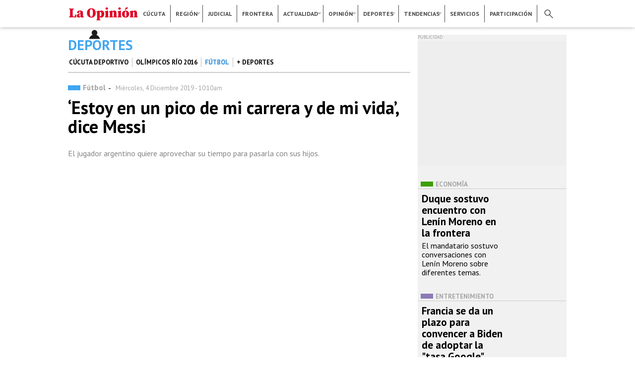

--- FILE ---
content_type: text/html; charset=utf-8
request_url: https://www2.laopinion.com.co/futbol/estoy-en-un-pico-de-mi-carrera-y-de-mi-vida-dice-messi-188169
body_size: 21393
content:
<!DOCTYPE html>
<!--[if lt IE 7]> <html class="ie6 ie" lang="es" dir="ltr"> <![endif]-->
<!--[if IE 7]>    <html class="ie7 ie" lang="es" dir="ltr"> <![endif]-->
<!--[if IE 8]>    <html class="ie8 ie" lang="es" dir="ltr"> <![endif]-->
<!--[if gt IE 8]> <!--> <html class="" lang="es" dir="ltr"> <!--<![endif]-->
<head>
  <meta http-equiv="Content-Type" content="text/html; charset=utf-8" />
<link rel="shortcut icon" href="https://www2.laopinion.com.co/sites/default/files/favicon.png" type="image/png" />
<meta name="description" content="El jugador argentino quiere aprovechar su tiempo para pasarla con sus hijos." />
<meta name="robots" content="follow, index" />
<meta name="generator" content="Drupal 7 (http://drupal.org)" />
<link rel="canonical" href="https://www2.laopinion.com.co/futbol/estoy-en-un-pico-de-mi-carrera-y-de-mi-vida-dice-messi-188169" />
<link rel="shortlink" href="https://www2.laopinion.com.co/node/188169" />
<meta property="og:site_name" content="La Opinión" />
<meta property="og:type" content="article" />
<meta property="og:url" content="https://www2.laopinion.com.co/futbol/estoy-en-un-pico-de-mi-carrera-y-de-mi-vida-dice-messi-188169" />
<meta property="og:title" content="‘Estoy en un pico de mi carrera y de mi vida’, dice Messi" />
<meta property="og:description" content="El jugador argentino quiere aprovechar su tiempo para pasarla con sus hijos." />
<meta property="og:updated_time" content="2019-12-04 15:10:00" />
<meta property="og:image" content="https://www2.laopinion.com.co/sites/default/files/2019/12/04/imagen/messi.jpg" />
<meta property="og:image:width" content="1200" />
<meta property="og:image:height" content="630" />
<meta name="twitter:card" content="summary_large_image" />
<meta property="og:street_address" content="Avenida 4 Nro. 16 - 12" />
<meta property="og:region" content="Norte de Santander" />
<meta property="og:postal_code" content="0540006" />
<meta property="og:country_name" content="Colombia" />
<meta property="og:email" content="web@laopinion.com.co" />
<meta name="twitter:url" content="https://www2.laopinion.com.co/futbol/estoy-en-un-pico-de-mi-carrera-y-de-mi-vida-dice-messi-188169" />
<meta property="og:phone_number" content="75829999" />
<meta name="twitter:image" content="https://www2.laopinion.com.co/sites/default/files/2019/12/04/imagen/messi.jpg" />
<meta name="twitter:title" content="‘Estoy en un pico de mi carrera y de mi vida’, dice Messi" />
<meta name="twitter:image:width" content="1200" />
<meta name="twitter:image:height" content="630" />
<meta property="article:section" content="Fútbol" />
<meta property="article:tag" content="Messi" />
<meta property="article:tag" content="Balón de Oro" />
<meta property="article:tag" content="Barcelona FC" />
  <!-- Set the viewport width to device width for mobile -->
  <meta name="viewport" content="width=device-width, initial-scale=1, maximum-scale=1, user-scalable=no" >
  <title>‘Estoy en un pico de mi carrera y de mi vida’, dice Messi</title>
  <link type="text/css" rel="stylesheet" href="https://www2.laopinion.com.co/sites/default/files/css/css_xE-rWrJf-fncB6ztZfd2huxqgxu4WO-qwma6Xer30m4.css" media="all" />
<link type="text/css" rel="stylesheet" href="https://www2.laopinion.com.co/sites/default/files/css/css_tcdUJ_yvt-3Ks3pcQAD0MNfItBSjBopMgatMnay5YMU.css" media="all" />
<link type="text/css" rel="stylesheet" href="https://www2.laopinion.com.co/sites/default/files/css/css_nDh7xERDIGw409dq2sQFbUcJ-Xsi4sHGGXUl1XqSJmo.css" media="all" />
<link type="text/css" rel="stylesheet" href="https://www2.laopinion.com.co/sites/default/files/css/css_47DEQpj8HBSa-_TImW-5JCeuQeRkm5NMpJWZG3hSuFU.css" media="all" />
  <script type="text/javascript" src="https://www2.laopinion.com.co/sites/all/modules/contrib/jquery_update/replace/jquery/1.8/jquery.min.js?v=1.8.3"></script>
<script type="text/javascript" src="https://www2.laopinion.com.co/misc/jquery.once.js?v=1.2"></script>
<script type="text/javascript" src="https://www2.laopinion.com.co/misc/drupal.js?qy1o9f"></script>
<script type="text/javascript" src="https://www2.laopinion.com.co/sites/all/libraries/blazy/blazy.min.js?qy1o9f"></script>
<script type="text/javascript" src="https://www2.laopinion.com.co/sites/all/modules/contrib/lazy/lazy.js?qy1o9f"></script>
<script type="text/javascript" src="https://www2.laopinion.com.co/sites/default/files/languages/es_heXpS2AQOsV_4UL6jZKdpJfXvEBXQMLyqI-YGVzoD1Q.js?qy1o9f"></script>
<script type="text/javascript" src="https://www2.laopinion.com.co/sites/all/libraries/colorbox/jquery.colorbox-min.js?qy1o9f"></script>
<script type="text/javascript" src="https://www2.laopinion.com.co/sites/all/modules/contrib/colorbox/js/colorbox.js?qy1o9f"></script>
<script type="text/javascript" src="https://www2.laopinion.com.co/sites/all/modules/contrib/colorbox/styles/default/colorbox_style.js?qy1o9f"></script>
<script type="text/javascript" src="https://www2.laopinion.com.co/sites/all/modules/contrib/colorbox/js/colorbox_load.js?qy1o9f"></script>
<script type="text/javascript" src="https://www2.laopinion.com.co/sites/all/modules/contrib/colorbox/js/colorbox_inline.js?qy1o9f"></script>
<script type="text/javascript">
<!--//--><![CDATA[//><!--
jQuery.extend(Drupal.settings, {"basePath":"\/","pathPrefix":"","ajaxPageState":{"theme":"op","theme_token":"akwxcgia8JLb4W1NgS0yZ7cL0tTHB--RVFjMXZQi9Kw","js":{"sites\/all\/modules\/contrib\/jquery_update\/replace\/jquery\/1.8\/jquery.min.js":1,"misc\/jquery.once.js":1,"misc\/drupal.js":1,"sites\/all\/libraries\/blazy\/blazy.min.js":1,"sites\/all\/modules\/contrib\/lazy\/lazy.js":1,"public:\/\/languages\/es_heXpS2AQOsV_4UL6jZKdpJfXvEBXQMLyqI-YGVzoD1Q.js":1,"sites\/all\/libraries\/colorbox\/jquery.colorbox-min.js":1,"sites\/all\/modules\/contrib\/colorbox\/js\/colorbox.js":1,"sites\/all\/modules\/contrib\/colorbox\/styles\/default\/colorbox_style.js":1,"sites\/all\/modules\/contrib\/colorbox\/js\/colorbox_load.js":1,"sites\/all\/modules\/contrib\/colorbox\/js\/colorbox_inline.js":1},"css":{"modules\/system\/system.base.css":1,"modules\/system\/system.menus.css":1,"modules\/system\/system.messages.css":1,"modules\/system\/system.theme.css":1,"sites\/all\/modules\/contrib\/date\/date_api\/date.css":1,"sites\/all\/modules\/contrib\/date\/date_popup\/themes\/datepicker.1.7.css":1,"modules\/field\/theme\/field.css":1,"modules\/node\/node.css":1,"sites\/all\/modules\/custom\/op_indicadores\/op_indicadores.css":1,"modules\/search\/search.css":1,"modules\/user\/user.css":1,"sites\/all\/modules\/contrib\/views\/css\/views.css":1,"sites\/all\/modules\/contrib\/ckeditor\/css\/ckeditor.css":1,"sites\/all\/modules\/contrib\/colorbox\/styles\/default\/colorbox_style.css":1,"sites\/all\/modules\/contrib\/ctools\/css\/ctools.css":1,"sites\/all\/modules\/contrib\/node_embed\/plugins\/node_embed\/node_embed.css":1,"sites\/default\/themes\/op\/style.css":1}},"colorbox":{"opacity":"0.85","current":"{current} of {total}","previous":"\u00ab Prev","next":"Next \u00bb","close":"Close","maxWidth":"98%","maxHeight":"98%","fixed":true,"mobiledetect":true,"mobiledevicewidth":"480px"},"urlIsAjaxTrusted":{"\/futbol\/estoy-en-un-pico-de-mi-carrera-y-de-mi-vida-dice-messi-188169":true},"lazy":{"errorClass":"b-error","loadInvisible":false,"offset":100,"saveViewportOffsetDelay":50,"selector":".b-lazy","src":"data-src","successClass":"b-loaded","validateDelay":25}});
//--><!]]>
</script>

  <meta charset="UTF-8">

   
  <meta name="author" content="Diario la Opinión" />
  <meta name="google" content="notranslate" />
  <meta name="geo.region" content="CO" />
  <meta name="geo.placename" content="Colombia" />
  <meta name="language" content="spanish" />
  <meta name="robots" content="index, follow">
  <meta property="fb:pages" content="110045065716092" />
  <meta property="og:locale:alternate" content="es_la" />
  <meta property="og:locale" content="es_la" />
  <meta itemprop="genre" content="News" />
  <meta itemprop="inLanguage" content="es-ES" />
  <meta name="fechaprint" content="01/12/2026 07:13:10 pm" />

  <!--Icono precomposed-->
  <link rel="apple-touch-icon-precomposed" href="/sites/default/themes/op/images/icon/touch-icon-iphone.png">
  <link rel="apple-touch-icon-precomposed" sizes="76x76" href="/sites/default/themes/op/images/icon/touch-icon-ipad.png">
  <link rel="apple-touch-icon-precomposed" sizes="120x120" href="/sites/default/themes/op/images/icon/touch-icon-iphone-retina.png">
  <link rel="apple-touch-icon-precomposed" sizes="152x152" href="/sites/default/themes/op/images/icon/touch-icon-ipad-retina.png">
  <link rel="apple-touch-icon-precomposed" sizes="180x180" href="/sites/default/themes/op/images/icon/touch-icon-iphone-6-plus.png">
  <!--FIN Icono precomposed-->

  <link rel='preconnect' href='https://connect.facebook.net' crossorigin />
  <link rel='dns-prefetch' href='https://connect.facebook.net' />

  <link rel='preconnect' href='https://fonts.gstatic.com' crossorigin />
  <link rel='dns-prefetch' href='https://fonts.gstatic.com' />

  <link rel='preconnect' href='https://www.googletagmanager.com' crossorigin />
  <link rel='dns-prefetch' href='https://www.googletagmanager.com' />

  <link rel='preconnect' href='https://www.google-analytics.com' crossorigin />
  <link rel='dns-prefetch' href='https://www.google-analytics.com' />

  <link rel='preconnect' href='https://tpc.googlesyndication.com' crossorigin />
  <link rel='dns-prefetch' href='https://tpc.googlesyndication.com' />
  
  <link rel='preconnect' href='https://securepubads.g.doubleclick.net' crossorigin />
  <link rel='dns-prefetch' href='https://securepubads.g.doubleclick.net' />

  <script async src="https://www.googleoptimize.com/optimize.js?id=GTM-TRDJQL8"></script>
 
  <link href="/sites/default/themes/op/css/style.css" rel="stylesheet" type="text/css"/>

  <!-- Start: GPT Async -->
<script type='text/javascript'>
    var gptadslots=[];
    var googletag = googletag || {};
    googletag.cmd = googletag.cmd || [];
    (function(){ var gads = document.createElement('script');
      gads.async = true; gads.type = 'text/javascript';
      var useSSL = 'https:' == document.location.protocol;
      gads.src = (useSSL ? 'https:' : 'http:') + '//www.googletagservices.com/tag/js/gpt.js';
      var node = document.getElementsByTagName('script')[0];
      node.parentNode.insertBefore(gads, node);
    })();
</script>
<script type='text/javascript'>
//Captura variables para DFP desde la url
    var getQueryString = function ( field, url ) {
    var href = url ? url : window.location.href;
    var reg = new RegExp( '[?&]' + field + '=([^&#]*)', 'i' );
    var string = reg.exec(href);
    return string ? string[1] : null;
    };
dfp_demo = getQueryString("demo");
</script>
<script type='text/javascript'>
googletag.cmd.push(function() {
// Adslot 1 declaration
var mappingtop1 = googletag.sizeMapping().
addSize([1924, 768], [[728,90],[970,90],[970,250]]).
addSize([980, 600], [[728,90],[970,90]]).
addSize([770, 300], [728,90]).
addSize([0, 0], [[300,100],[300,250],[320,50],[320,100]]).
build();
gptadslots[1]= googletag.defineSlot('/22064870109/La-Opinion/Top1',[970,90],'Top1').defineSizeMapping(mappingtop1).addService(googletag.pubads());
// Adslot 2 declaration 
var mappingmiddle1 = googletag.sizeMapping().
addSize([1924, 768], [[250,250],[300,250]]).
addSize([980, 600], [[250,250],[300,250]]).
addSize([768,300], [[250,250],[300,250]]).
addSize([0, 0], [[250,250],[300,250]]).
build();
gptadslots[2]= googletag.defineSlot('/22064870109/La-Opinion/Middle1',[300,250],'Middle1').defineSizeMapping(mappingmiddle1).addService(googletag.pubads());
// Adslot 3 declaration 
var mappinglateral_der = googletag.sizeMapping().
addSize([1924, 768], [[120,600],[160,600]]).
addSize([980, 600], [[120,600],[160,600]]).
addSize([768,300], []).
addSize([0, 0], []).
build(); 
gptadslots[3]= googletag.defineSlot('/22064870109/La-Opinion/Lateral-Der',[120,600],'Lateral-Der').defineSizeMapping(mappinglateral_der).addService(googletag.pubads());
// Adslot 4 declaration 
var mappinglateral_izq = googletag.sizeMapping().
addSize([1924, 768], [[120,600],[160,600]]).
addSize([980, 600], [[120,600],[160,600]]).
addSize([768,300], []).
addSize([0, 0], []).
build(); 
gptadslots[4]= googletag.defineSlot('/22064870109/La-Opinion/Lateral-Izq',[120,600],'Lateral-Izq').defineSizeMapping(mappinglateral_izq).addService(googletag.pubads());
// Adslot 5 declaration 
var mappingcenter1 = googletag.sizeMapping().
addSize([1924, 768], [[468,60],[600,90]]).
addSize([980, 600], [[468,60],[600,90]]).
addSize([768,300], [[468,60],[600,90]]).
addSize([0, 0], [[300,100],[300,250],[320,50],[320,100]]).
build();
gptadslots[5]= googletag.defineSlot('/22064870109/La-Opinion/Center1',[468,60],'Center1').defineSizeMapping(mappingcenter1).addService(googletag.pubads());
// Adslot 6 declaration 
var mappingtop2 = googletag.sizeMapping().
addSize([1924, 768], [[728,90],[970,90],[970,250]]).
addSize([980, 600], [[728,90],[970,90]]).
addSize([770, 300], [728,90]).
addSize([0, 0], [[300,100],[300,250],[320,50],[320,100]]).
build();
gptadslots[6]= googletag.defineSlot('/22064870109/La-Opinion/Top2',[970,90],'Top2').defineSizeMapping(mappingtop2).addService(googletag.pubads());
// Adslot 7 declaration 
var mappingmiddle2 = googletag.sizeMapping().
addSize([1924, 768], [[250,250],[300,250]]).
addSize([980, 600], [[250,250],[300,250]]).
addSize([768,300], [[250,250],[300,250]]).
addSize([0, 0], [[250,250],[300,250]]).
build();
gptadslots[7]= googletag.defineSlot('/22064870109/La-Opinion/Middle2',[300,250],'Middle2').defineSizeMapping(mappingmiddle2).addService(googletag.pubads());
// Adslot 8 declaration 
var mappingcenter2 = googletag.sizeMapping().
addSize([1924, 768], [[468,60],[600,90]]).
addSize([980, 600], [[468,60],[600,90]]).
addSize([768,300], [[468,60],[600,90]]).
addSize([0, 0], [[300,100],[300,250],[320,50],[320,100]]).
build(); 
gptadslots[7]= googletag.defineSlot('/22064870109/La-Opinion/Center2',[468,60],'Center2').defineSizeMapping(mappingcenter2).addService(googletag.pubads());
// Adslot 9 declaration 
var mappingtop3 = googletag.sizeMapping().
addSize([1924, 768], [[728,90],[970,90],[970,250]]).
addSize([980, 600], [[728,90],[970,90]]).
addSize([770, 300], [728,90]).
addSize([0, 0], [[300,100],[300,250],[320,50],[320,100]]).
build(); 
gptadslots[9]= googletag.defineSlot('/22064870109/La-Opinion/Top3',[970,90],'Top3').defineSizeMapping(mappingtop3).addService(googletag.pubads());
// Adslot 10 declaration 
var mappingmiddle3 = googletag.sizeMapping().
addSize([1924, 768], [[250,250],[300,250]]).
addSize([980, 600], [[250,250],[300,250]]).
addSize([768,300], [[250,250],[300,250]]).
addSize([0, 0], [[250,250],[300,250]]).
build();
gptadslots[10]= googletag.defineSlot('/22064870109/La-Opinion/Middle3',[300,250],'Middle3').defineSizeMapping(mappingmiddle3).addService(googletag.pubads());
//- Adslot 11 declaration 
var mappingcenter3 = googletag.sizeMapping().
addSize([1924, 768], [[468,60],[600,90]]).
addSize([980, 600], [[468,60],[600,90]]).
addSize([768,300], [[468,60],[600,90]]).
addSize([0, 0], [[300,100],[300,250],[320,50],[320,100]]).
build();
gptadslots[11]= googletag.defineSlot('/22064870109/La-Opinion/Center3',[468,60],'Center3').defineSizeMapping(mappingcenter3).addService(googletag.pubads());
// Adslot 12 declaration 
var mappingtop4 = googletag.sizeMapping().
addSize([1924, 768], [[728,90],[970,90],[970,250]]).
addSize([980, 600], [[728,90],[970,90]]).
addSize([770, 300], [728,90]).
addSize([0, 0], [[300,100],[300,250],[320,50],[320,100]]).
build();
gptadslots[12]= googletag.defineSlot('/22064870109/La-Opinion/Top4',[970,90],'Top4').defineSizeMapping(mappingtop4).addService(googletag.pubads());
// Adslot 13 declaration 
var mappinghalfpage1 = googletag.sizeMapping().
addSize([1924, 768], [300,600]).
addSize([980, 600], [300,600]).
addSize([768,300], []).
addSize([0, 0], []).
build();
gptadslots[13]= googletag.defineSlot('/22064870109/La-Opinion/Halfpage1',[300,600],'Halfpage1').defineSizeMapping(mappinghalfpage1).addService(googletag.pubads());
// Adslot 14 declaration 
// var mappingcenter4 = googletag.sizeMapping().
// addSize([1924, 768], [[468,60],[600,90]]).
// addSize([980, 600], [[468,60],[600,90]]).
// addSize([768,300], [[468,60],[600,90]]).
// addSize([0, 0], [[300,100],[300,250],[320,50],[320,100]]).
// build();
// gptadslots[14]= googletag.defineSlot('/22064870109/La-Opinion/Center4',[468,60],'Center4').defineSizeMapping(mappingcenter4).addService(googletag.pubads());
// Adslot 15 declaration 
var mappingmiddle4 = googletag.sizeMapping().
addSize([1924, 768], [[250,250],[300,250]]).
addSize([980, 600], [[250,250],[300,250]]).
addSize([768,300], [[250,250],[300,250]]).
addSize([0, 0], [[250,250],[300,250]]).
build();
gptadslots[15]= googletag.defineSlot('/22064870109/La-Opinion/Middle4',[300,250],'Middle4').defineSizeMapping(mappingmiddle4).addService(googletag.pubads());
// Adslot 16 declaration 
var mappingmiddle5 = googletag.sizeMapping().
addSize([1924, 768], [[250,250],[300,250]]).
addSize([980, 600], [[250,250],[300,250]]).
addSize([768,300], [[250,250],[300,250]]).
addSize([0, 0], [[250,250],[300,250]]).
build();
gptadslots[16]= googletag.defineSlot('/22064870109/La-Opinion/Middle5',[300,250],'Middle5').defineSizeMapping(mappingmiddle5).addService(googletag.pubads());
// Adslot 17 declaration
gptadslots[17]= googletag.defineSlot('/22064870109/La-Opinion/Inread', [1,1],'Inread').addService(googletag.pubads());
// Adslot 18 declaration 
gptadslots[18]= googletag.defineSlot('/22064870109/La-Opinion/Floating', [1,1],'Floating').addService(googletag.pubads());
// Adslot 19 declaration 
gptadslots[19]= googletag.defineSlot('/22064870109/La-Opinion/Slider', [1,1],'Slider').addService(googletag.pubads());
// Adslot 20 declaration 
// gptadslots[20]= googletag.defineSlot('/22064870109/La-Opinion/Skin', [1,2],'Skin').addService(googletag.pubads());
// Adslot 21 declaration 
// gptadslots[21]= googletag.defineSlot('/22064870109/La-Opinion/Zocalo', [1,3],'Zocalo').addService(googletag.pubads());

const mql = window.matchMedia("(max-width: 768px)");

if (mql.matches) {
  // gptadslots[22]=googletag.defineOutOfPageSlot('/21759101383/LaOpinion_Top_Anchor',googletag.enums.OutOfPageFormat.TOP_ANCHOR).addService(googletag.pubads());
  gptadslots[22]=googletag.defineOutOfPageSlot('/21759101383/LaOpinion_Bottom_Anchor',googletag.enums.OutOfPageFormat.BOTTOM_ANCHOR).addService(googletag.pubads());
}
// mql.addEventListener("change", (e) => {
//   if (e.matches) {
//     /* the viewport is 600 pixels wide or less */
//     console.log('This is a narrow screen — less than 600px wide.')
//     gptadslots[22]=googletag.defineOutOfPageSlot('/21759101383/LaOpinion_Top_Anchor',googletag.enums.OutOfPageFormat.TOP_ANCHOR).addService(googletag.pubads());
//   } else {
//     /* the viewport is more than than 600 pixels wide */
//     console.log('This is a wide screen — more than 600px wide.')
//   }
// })

// googletag.pubads().enableLazyLoad();
// googletag.pubads().enableLazyLoad({
//   fetchMarginPercent: 2,
//   renderMarginPercent: 1,
//   mobileScaling: 2.0 // Double the above values on mobile.
// });

googletag.pubads().setTargeting('Seccion','XXX');
googletag.pubads().setTargeting('Subseccion','YYY');
googletag.pubads().setTargeting('Tipo','Portada');
googletag.pubads().setTargeting('Demo',dfp_demo);  
googletag.pubads().setTargeting('censurado','no');
googletag.pubads().enableSingleRequest();
googletag.pubads().collapseEmptyDivs();
googletag.pubads().enableAsyncRendering();

window.googletag.pubads().setTargeting("ttLS", getTailTargetParam('LS'));
window.googletag.pubads().setTargeting("ttS", getTailTargetParam('S'));
window.googletag.pubads().setTargeting("ttT", getTailTargetParam('T'));
window.googletag.pubads().setTargeting("ttC", getTailTargetParam('C'));
window.googletag.pubads().setTargeting("ttU", getTailTargetParam('U'));
window.googletag.pubads().setTargeting("ttCA", getTailTargetParam('CA'));
window.googletag.pubads().setTargeting("ttE", getTailTargetParam('E'));
window.googletag.pubads().setTargeting("ttA", getTailTargetParam('A'));
window.googletag.pubads().setTargeting("ttG", getTailTargetParam('G'));

// Register event handlers to observe lazy loading behavior.
// googletag.pubads().addEventListener('slotRequested', function(event) {
//   updateSlotStatus(event.slot.getSlotElementId(), 'fetched');
// });

// googletag.pubads().addEventListener('slotOnload', function(event) {
//   updateSlotStatus(event.slot.getSlotElementId(), 'rendered');
// });


googletag.enableServices();

});

// function updateSlotStatus(slotId, state) {
//   console.log(slotId)
//   console.log(state)
// }

</script>
<!-- End: GPT -->  
  <!-- INCLUDES -->
  <!--ONE SIGNAL-->  
<script src="https://cdn.onesignal.com/sdks/OneSignalSDK.js" async=""></script>
<script>
  window.OneSignal = window.OneSignal || [];
  OneSignal.push(function() {
    OneSignal.init({
      appId: "22312151-e9c6-4905-bd9d-6535b268e5e3",
      notifyButton: {
        enable: true,
      },
    });
  });

  OneSignal.push(function() {
    OneSignal.on('subscriptionChange', function(isSubscribed) {
      if (isSubscribed === true) {
        console.log('The user subscription state is now:', isSubscribed);
        const pathArray = window.location.pathname.split('/');
        const url = window.location.href

        OneSignal.sendTags({
            "subscription_page": pathArray[1] == '' ? 'Home' : pathArray[1],
            "subscription_url": url
        }).then(function(tagsSent) {
            // Callback called when tags have finished sending
            console.log(tagsSent);
        });
      }
    });
  });
</script>
<!--ONE SIGNAL-->    <!-- TailTarget Tag Manager TT-12066-9/CT-848 -->
<script>
    (function(i) {
    var ts = document.createElement('script');
    ts.type = 'text/javascript';
    ts.async = true;
    ts.src = ('https:' == document.location.protocol ? 'https://' :
'http://') + 'tags.t.tailtarget.com/t3m.js?i=' + i;
    var s = document.getElementsByTagName('script')[0];
    s.parentNode.insertBefore(ts, s);
    })('TT-12066-9/CT-848');

    // Nuevo tail
    var getTailTargetParam = function(a) {
    var ttCookieName = "_ttdmp";
    if (!window._ttprofilescache) {
    window._ttprofilescache = {};
    try {
    var c = document.cookie.match('(^|;)\\s*' + ttCookieName + '\\s*=\\s*([^;]+)');
    var d = c ? c.pop().split('|') : [];
    for (var i = 0; i < d.length; i++) {
    var kv = d[i].split(":");
    if (kv[1] && kv[1].indexOf(",") > 0) {
    window._ttprofilescache[kv[0]] = kv[1].split(",");
    } else {
    window._ttprofilescache[kv[0]] = kv[1];
    }
    }
    } catch (e) {
    }
    }
    return window._ttprofilescache[a] ? window._ttprofilescache[a] : 'na';
    };

</script>
<!-- End TailTarget Tag Manager -->
    <!--MAILCHIMP-->
<script id="mcjs">!function(c,h,i,m,p){m=c.createElement(h),p=c.getElementsByTagName(h)[0],m.async=1,m.src=i,p.parentNode.insertBefore(m,p)}(document,"script","https://chimpstatic.com/mcjs-connected/js/users/6e19755e139e76341a0bb29f2/ac3ec650d4b531fc0e453a4a5.js");</script>
<!--FIN MAILCHIMP-->  <!-- GOOGLE ANALYTICS -->
<!-- Global site tag (gtag.js) - Google Analytics -->
<script async src="https://www.googletagmanager.com/gtag/js?id=UA-61346114-1"></script>
<script>
  window.dataLayer = window.dataLayer || [];
  function gtag(){dataLayer.push(arguments);}
  gtag('js', new Date());

  gtag('config', 'UA-61346114-1', {
    'custom_map': { 
      'dimension2': 'columnista', 
      'dimension3': 'fecha_columna' 
    }
  });

  gtag('config', 'G-GQ6XR1VHRQ');
</script>

<!-- FIN GOOGLE ANALYTICS -->
  <!-- FIN INCLUDES -->
      <script async src="https://cdn.yieldpass.com/jdussk.js"></script>
  <!-- <script async id="__lxGc__rtr" type="text/javascript" src="//s.clickiocdn.com/t/200858/360.js"></script>
  <script async type="text/javascript" src="//s.clickiocdn.com/t/common_258.js"></script> -->
</head>

<body class="html not-front not-logged-in no-sidebars page-node page-node- page-node-188169 node-type-article" >
   
      <!-- IO SCRIPT -->
<script async src="https://cdn.onthe.io/io.js/XjF7BpoVUzdI"></script>
<!-- FIN IO SCRIPT -->    <div class="centerContent borderContent">
  <div id="head_desktop"><!--HEADER TEMPLATE-->
<header>
	<div class="top_n">
		<!--MENU PRINCIPAL-->
		<nav>
			<div id="menup_n">
			    <ul class="menu_p">
			    	<div class="logo"><h1 class="h1Logo"><a class="logo" href="/">Diario La Opinión | Cúcuta</a></h1></div>
			        <li><a href="/cucuta">Cúcuta</a></li>
			        <li class="divider"></li>
			        <li class="dropdown region"><a href="/region">Región</a>
			            <ul>
			                <li><span></span><a href="/ocana">Ocaña</a></li>
			                <hr>
			                <li><span></span><a href="/pamplona">Pamplona</a></li>
			            </ul>
			        </li>
			        <li class="divider"></li>
			        <li><a href="/judicial">Judicial</a></li>
			        <li class="divider"></li>
			        <li><a href="/frontera">Frontera</a></li>
			        <li class="divider"></li>
			        <li class="dropdown actualidad"><!--<div class="notificacion"></div>--><a href="/actualidad">Actualidad</a>
			            <ul>
			                <li><span></span><a href="/economia">Economía</a></li>
			                <hr>
			                <li><span></span><a href="/politica">Política</a></li>
			                <hr>
			                <li><span></span><a href="/colombia">Colombia</a></li>
			                <hr>
			                <li><span></span><a href="/venezuela">Venezuela</a></li>
			                <hr>
			                <li class="dropdown_2"><span></span><a href="/mundo">Mundo</a>
			                </li>
			                <li><span></span><a href="/historicos">Históricos</a></li>
			            </ul>
			        </li>
			        <li class="divider"></li>
			        <li class="dropdown opinion"><a href="/opinion">Opinión</a>
			            <ul>
			                <li><span></span><a href="/editorial">Editorial</a></li><hr>
			                <li><span></span><a href="/columnistas">Columnistas</a></li><hr>
			                <li><span></span><a href="/caricaturas">Caricaturas</a></li>
			            </ul>
			        </li>
			        <li class="divider"></li>
			        <li class="dropdown deportes"><a href="/deportes">Deportes</a>
			            <ul>
			                <li><span></span><a href="/cucuta-deportivo">Cúcuta deportivo</a></li><hr>
			                <li><span></span><a href="/futbol">Futbol</a></li><hr>
			                <li><span></span><a href="/mas-deportes">+ deportes</a></li>
			            </ul>
			        </li>
			        <li class="divider"></li>
			        <li class="dropdown tendencias"><a href="/tendencias">Tendencias</a>
			            <ul>
			                <li><span></span><a href="/actividad-social">Actividad social</a></li>
			                <hr>
			                <li><span></span><a href="/tecnologia">Tecnología</a></li>
			                <hr>
			                <li><span></span><a href="/cultura">Cultura</a></li>
			                <hr>
			                <li><span></span><a href="/entretenimiento">Entretenimiento</a></li>
			                <hr>
			                <li><span></span><a href="/viral">Viral</a></li>
			                <hr>
			                <li><span></span><a href="/vida-y-salud">Vida y salud</a></li>
			            </ul>
			        </li>
			        <li class="divider"></li>
			        <li><a href="/servicios">Servicios</a></li>
			        <li class="divider"></li>
			        <li><a href="/participacion">Participación</a></li>
					<li class="divider"></li>
					<ul id="iconos">
						<li class="lupa"><div></div></li>
						<li class="user"><a href="/user/register"></a></li>
					</ul>
			    </ul>
			</div>
		</nav>
		<!--FIN MENU PRINCIPAL-->
	</div>
	<section>
	    <div class="buscador">
	        <ul id="redes">
	          <li class="facebook">
	            <a href="https://www.facebook.com/laopinioncucuta/" target="_blank"></a>
	          </li>
	          <li class="twitter">
	            <a href="https://www.twitter.com/laopinioncucuta/" target="_blank"></a>
	          </li>
	          <li class="instagram">
	            <a href="https://www.instagram.com/opinioncucuta/" target="_blank"></a>
	          </li>
	          <li class="youtube">
	            <a href="https://www.youtube.com/user/WEBLAOPINION" target="_blank"></a>
	          </li>
	        </ul>
	          <!--BÚSQUEDA--><form action="/futbol/estoy-en-un-pico-de-mi-carrera-y-de-mi-vida-dice-messi-188169" method="post" id="search-block-form" accept-charset="UTF-8"><div><div class="container-inline">
      <h2 class="element-invisible">Formulario de búsqueda</h2>
    <div class="form-item form-type-textfield form-item-search-block-form">
  <label class="element-invisible" for="edit-search-block-form--2">Buscar </label>
 <input title="Escriba lo que quiere buscar." type="text" id="edit-search-block-form--2" name="search_block_form" value="" size="15" maxlength="128" class="form-text" />
</div>
<div class="form-actions form-wrapper" id="edit-actions"><input type="submit" id="edit-submit" name="op" value="Buscar" class="form-submit" /></div><input type="hidden" name="form_build_id" value="form-DIyL8bQ0pdKK3a7GWV0RE0EYvcNYiiSHrZAyQw0UDNY" />
<input type="hidden" name="form_id" value="search_block_form" />
</div>
</div></form><!--FIN BÚSQUEDA-->
	    </div>
	</section>
</header>


<!--Contenido HEADER-->
<div class="botonup"></div>
</div>
<div id="head_movil"><!--Contenido HEADER-->
<div id="hamburger">
	<span class="izq_arriba"></span>
	<span class="der_arriba"></span>
	<span></span>
	<span></span>
	<span class="izq_abajo"></span>
	<span class="der_abajo"></span>
</div>
<div id="logo">
	<div class="h1Logo"><a class="logo" href="/">Diario La Opinión | Cúcuta</a></div>
</div>
<!--Menú Principal-->
<section id="menu_movil">
	<div class="seccion">
		<!--BÚSQUEDA--><form action="/futbol/estoy-en-un-pico-de-mi-carrera-y-de-mi-vida-dice-messi-188169" method="post" id="search-block-form--2" accept-charset="UTF-8"><div><div class="container-inline">
      <h2 class="element-invisible">Formulario de búsqueda</h2>
    <div class="form-item form-type-textfield form-item-search-block-form">
  <label class="element-invisible" for="edit-search-block-form--4">Buscar </label>
 <input title="Escriba lo que quiere buscar." type="text" id="edit-search-block-form--4" name="search_block_form" value="" size="15" maxlength="128" class="form-text" />
</div>
<div class="form-actions form-wrapper" id="edit-actions--2"><input type="submit" id="edit-submit--2" name="op" value="Buscar" class="form-submit" /></div><input type="hidden" name="form_build_id" value="form-OJ8747bKMESFUjzXVIn7QJT813Bhmb9MLwHkBmbJQns" />
<input type="hidden" name="form_id" value="search_block_form" />
</div>
</div></form><!--FIN BÚSQUEDA-->
		<ul class="iconos">
			<li><a href="https://clasificados.laopinion.com.co/"><span id="clasif"></span>Clasificados</a></li>
			<li><a href="/user"><span id="ingreso"></span>Ingreso</a></li>
			<li><a href="/contactenos"><span id="contac"></span>Contáctenos</a></li>
			<li><a href="https://suscripciones.laopinion.com.co/" target="_blank"><span id="suscrip"></span>Suscripciones</a></li>
		</ul>
		<div class="redes_sociales table">
			<ul>
				<li class="facebook">
					<a href="https://www.facebook.com/laopinioncucuta/" target="_blank"></a>
				</li>
				<li class="twitter">
					<a href="https://www.twitter.com/laopinioncucuta/" target="_blank"></a>
				</li>
				<li class="instagram">
					<a href="https://www.instagram.com/opinioncucuta/" target="_blank"></a>
				</li>
				<li class="youtube">
					<a href="https://www.youtube.com/user/WEBLAOPINION" target="_blank"></a>
				</li>
			</ul>
		</div>
	</div>
	<div class="seccion">
		<ul class="bloque cucuta">
			<span></span><div class="linea"></div>
		 	<li><a href="/cucuta">Cúcuta</a></li>
		 	<li><a href="/por-los-barrios">Por los barrios</a></li>
		 	<li><a href="/memorias">Memorias</a></li>
        </ul>
        <ul class="bloque region">
        	<span></span><div class="linea"></div>
        	<li><a href="/Region">Region</a></li>
            <li><a href="/ocana">ocaña</a></li>
            <li><a href="/pamplona">pamplona</a></li>
        </ul>
        <ul class="bloque judicial table">
			<span></span>
			<li><a href="/judicial">Judicial</a></li>
		</ul>
		<ul class="bloque frontera table">
			<span></span>
			<li><a href="/frontera">Frontera</a></li>
		</ul>
		<ul class="bloque participacion table">
			<span></span>
			<li><a href="/participacion">Participación</a></li>
		</ul>
	</div>
	<div class="seccion movil">
		<ul class="bloque judicial">
			<span></span>
			<li><a href="/judicial">Judicial</a></li>
		</ul>
		<ul class="bloque frontera">
			<span></span>
			<li><a href="/frontera">Frontera</a></li>
		</ul>
	</div>
	<div class="seccion border">
		<ul class="bloque actualidad">
			<span></span><div class="linea"></div>
			<li><a href="/actualidad">Actualidad</a></li>
			<li><a href="/economia">Economía</a></li>
            <li><a href="/politica">Política</a></li>
            <li><a href="/colombia">Colombia</a></li>
            <li><a href="/venezuela">Venezuela</a></li>
            <li><a href="/mundo">Mundo</a></li>
            <li><a href="/historicos">Históricos</a></li>
		</ul>
		<ul class="bloque opinion">
			<span></span><div class="linea"></div>
			<li><a href="/opinion">Opinión</a></li>
			<li><a href="/editorial">Editorial</a></li>
            <li><a href="/columnistas">Columnistas</a></li>
            <li><a href="/caricaturas">Caricaturas</a></li>
		</ul>
		<ul class="bloque deportes table">
			<span></span><div class="linea"></div>
			<li><a href="/deportes">Deportes</a></li>
			<li><a href="/cucuta-deportivo">Cúcuta deportivo</a></li>
            <li><a href="/futbol">Futbol</a></li>
            <li><a href="/mas-deportes">+ deportes</a></li>
		</ul>
		<ul class="bloque tendencias table">
			<span></span><div class="linea"></div>
			<li><a href="/tendencias">Tendencias</a></li>
			<li><a href="/actividad-social">Actividad social</a></li>
            <li><a href="/tecnologia">Tecnología</a></li>
            <li><a href="/cultura">Cultura</a></li>
            <li><a href="/entretenimiento">Entretenimiento</a></li>
            <li><a href="/viral">Viral</a></li>
            <li><a href="/vida-y-salud">Vida y salud</a></li>
            <li><a href="/zona-verde">Zona verde</a></li>
		</ul>
		<ul class="bloque servicios table">
			<span></span>
			<li><a href="/servicios">Servicios</a></li>
		</ul>
	</div>
	<div class="seccion movil">
		<ul class="bloque deportes">
			<span></span><div class="linea"></div>
			<li><a href="/deportes">Deportes</a></li>
			<li><a href="/cucuta-deportivo">Cúcuta deportivo</a></li>
            <li><a href="/futbol">Futbol</a></li>
            <li><a href="/mas-deportes">+ deportes</a></li>
            <li><a href="#opcion4">Juegos olímpicos</a></li>
		</ul>
		<ul class="bloque tendencias">
			<span></span><div class="linea"></div>
			<li><a href="/tendencias">Tendencias</a></li>
			<li><a href="/actividad-social">Actividad social</a></li>
            <li><a href="/tecnologia">Tecnología</a></li>
            <li><a href="/cultura">Cultura</a></li>
            <li><a href="/entretenimiento">Entretenimiento</a></li>
            <li><a href="/viral">Viral</a></li>
            <li><a href="/vida-y-salud">Vida y salud</a></li>
            <li><a href="/zona-verde">Zona verde</a></li>
		</ul>
	</div>
	<div class="seccion movil" style="border: none;">
		<ul class="bloque servicios">
			<span></span>
			<li><a href="/servicios">Servicios</a></li>
		</ul>
		<ul class="bloque participacion">
			<span></span>
			<li><a href="/participacion">Participación</a></li>
		</ul>
	</div>
	<div class="contribuciones movil">
		<a href="/contribuciones?utm_source=link&utm_medium=menu_movil&utm_campaign=contribuciones">Haga su aporte aquí</a>
	</div>
	<div class="redes_sociales movil">
		<ul>
			<li class="facebook">
				<a href="https://www.facebook.com/laopinioncucuta/" target="_blank"></a>
			</li>
			<li class="twitter">
				<a href="https://www.twitter.com/laopinioncucuta/" target="_blank"></a>
			</li>
			<li class="instagram">
				<a href="https://www.instagram.com/laopinioncucuta/" target="_blank"></a>
			</li>
			<li class="youtube">
				<a href="https://www.youtube.com/user/WEBLAOPINION" target="_blank"></a>
			</li>
		</ul>
	</div>
</section><!--Fin menu movil-->
<!--Fin Menú Principal-->

<!--FIN Contenido HEADER-->
<!-- 
<script>
	$(document).ready(function(){
		$('#hamburger').click(function(){
			$(this).toggleClass('open');
		});
		$('#hamburger').click(function(){
			$('#menu_movil').toggleClass('desplegar');
		});
	});
</script> -->
</div>
<!--TABS -->
<!--FIN TABS -->

<div id="container">
<!--URGENTE--><!--FIN URGENTE-->
  <section id="seccion">
    <div id="seccion_content">
      <div class="content"><div class="region region-content">
  <section id="block-system-main" class="block block-system">

    
    
  <div class="content">
    <!--Kalooga-->
<script type="text/javascript">
(function(){
   var d=document,k="kalooga",s="script",n=d.createElement(s),f=d.getElementsByTagName(s)[0];
   n.async=true;n.type="text/java"+s;n.src="//publishing.kaloo.ga/acct/9087.js";
   f.parentNode.insertBefore(n,f);
})();
</script>
<!--ANUNCIO 970x90 -->
<div class="pnotas pautam p970x90">
  <div id='Top1'>
	<script>
		googletag.cmd.push(function() { googletag.display('Top1'); });
	</script>
</div>
</div><!--FIN ANUNCIO 970x90-->

<div id='Inread' >
	<script>
		googletag.cmd.push(function() { googletag.display('Inread'); });
	</script>
</div>
<div id='Floating'>
	<script>
		googletag.cmd.push(function() { googletag.display('Floating'); });
	</script>
</div>
<!--Contenido-->

<div id='Slider'>
	<script>
		googletag.cmd.push(function() { googletag.display('Slider'); });
	</script>
</div>
<!-- 
<div id='Skin'>
	<script>
		googletag.cmd.push(function() { googletag.display('Skin'); });
	</script>
</div>

<div id='Zocalo'>
	<script>
		googletag.cmd.push(function() { googletag.display('Zocalo'); });
	</script>
</div> --><!--Ultima hora--><!--<div class="ultimahora"></div>--><!--FIN Ultima hora-->
<div id="nota">
  <div class="izq">
    <!--Seccion--><div class="menu_seccion">
  <div class="deportes">
              <h3>Deportes</h3>
              <div class="submenu">
        <ul><li class="first"><a href="/cucuta-deportivo">Cúcuta Deportivo</a></li><li><a href="/olimpicos-rio-2016">Olímpicos Río 2016</a></li><li class="active"><a href="/f-tbol">Fútbol</a></li><li class="last"><a href="/mas-deportes">+ Deportes</a></li></ul>      </div>
  </div>
</div><!--FIN seccion-->
      <div class="compartir_table">
        <!--COMPARTIR-->
 <div class="compartirbarra">
  <script>
  !function(d,s,id){
    var js,fjs=d.getElementsByTagName(s)[0],p=/^http:/.test(d.location)?'http':'https';
    if(!d.getElementById(id)){
      js=d.createElement(s);js.id=id;js.src=p+"://platform.twitter.com/widgets.js";
      fjs.parentNode.insertBefore(js,fjs);
    }
  }(document,"script","twitter-wjs");
  </script>
  <ul class="redes_sociales">
    <li class="fb"><a class="st_facebook_large" href="#" onclick="window.open('https://www.facebook.com/sharer/sharer.php?u=https://www.laopinion.com.co/futbol/estoy-en-un-pico-de-mi-carrera-y-de-mi-vida-dice-messi-188169&amp;title=‘Estoy en un pico de mi carrera y de mi vida’, dice Messi', 'facebook-share-dialog', 'width=626,height=436'); return false;"></a></li>
    <li class="tw"><a class="st_twitter_large" href="https://twitter.com/intent/tweet?original_referer=https://www.laopinion.com.co/futbol/estoy-en-un-pico-de-mi-carrera-y-de-mi-vida-dice-messi-188169&amp;text=‘Estoy en un pico de mi carrera y de mi vida’, dice Messi&amp;tw_p=tweetbutton&amp;url=https://www.laopinion.com.co/futbol/estoy-en-un-pico-de-mi-carrera-y-de-mi-vida-dice-messi-188169"></a></li>
    <li class="go"><a class="st_googleplus_large" href="#" onclick="window.open('https://plus.google.com/share?url=https://www.laopinion.com.co/futbol/estoy-en-un-pico-de-mi-carrera-y-de-mi-vida-dice-messi-188169', 'Google +','width=626,height=436'); return false;"></a></li>
    <li class="pin"><a class="st_pinterest_large" href="#" onclick="window.open('http://pinterest.com/pin/create/button/?url=https://www.laopinion.com.co/futbol/estoy-en-un-pico-de-mi-carrera-y-de-mi-vida-dice-messi-188169', 'Pinterest','width=626,height=436'); return false;"></a></li>
    <li class="wp"><a class="st_whatsapp_large" <a href="whatsapp://send?text=https://www.laopinion.com.co/futbol/estoy-en-un-pico-de-mi-carrera-y-de-mi-vida-dice-messi-188169" data-action="share/whatsapp/share" rel="nofollow" >Compartir en WhatsApp</a></li>
  </ul>
</div><!--FIN COMPARTIR-->      </div>
       <!--COMPARTIR-->
 <div class="compartir">
  <script>
  !function(d,s,id){
    var js,fjs=d.getElementsByTagName(s)[0],p=/^http:/.test(d.location)?'http':'https';
    if(!d.getElementById(id)){
      js=d.createElement(s);js.id=id;js.src=p+"://platform.twitter.com/widgets.js";
      fjs.parentNode.insertBefore(js,fjs);
    }
  }(document,"script","twitter-wjs");
  </script>
  <ul class="redes_sociales">
    <li class="fb"><a class="st_facebook_large" href="#" onclick="window.open('https://www.facebook.com/sharer/sharer.php?u=https://www.laopinion.com.co/futbol/estoy-en-un-pico-de-mi-carrera-y-de-mi-vida-dice-messi-188169&amp;title=‘Estoy en un pico de mi carrera y de mi vida’, dice Messi', 'facebook-share-dialog', 'width=626,height=436'); return false;"></a></li>
    <li class="tw"><a class="st_twitter_large" href="https://twitter.com/intent/tweet?original_referer=https://www.laopinion.com.co/futbol/estoy-en-un-pico-de-mi-carrera-y-de-mi-vida-dice-messi-188169&amp;text=‘Estoy en un pico de mi carrera y de mi vida’, dice Messi&amp;tw_p=tweetbutton&amp;url=https://www.laopinion.com.co/futbol/estoy-en-un-pico-de-mi-carrera-y-de-mi-vida-dice-messi-188169"></a></li>
    <li class="go"><a class="st_googleplus_large" href="#" onclick="window.open('https://plus.google.com/share?url=https://www.laopinion.com.co/futbol/estoy-en-un-pico-de-mi-carrera-y-de-mi-vida-dice-messi-188169', 'Google +','width=626,height=436'); return false;"></a></li>
    <li class="pin"><a class="st_pinterest_large" href="#" onclick="window.open('https://pinterest.com/pin/create/button/?url=https://www.laopinion.com.co/futbol/estoy-en-un-pico-de-mi-carrera-y-de-mi-vida-dice-messi-188169', 'Pinterest','width=626,height=436'); return false;"></a></li>
    <li class="wp"><a class="st_whatsapp_large" <a href="whatsapp://send?text=https://www.laopinion.com.co/futbol/estoy-en-un-pico-de-mi-carrera-y-de-mi-vida-dice-messi-188169" data-action="share/whatsapp/share" rel="nofollow" >Compartir en WhatsApp</a></li>
  </ul>
</div><!--FIN COMPARTIR-->                  <div class="contenido">
      <div class="color"></div>
      <div class=seccion><div class="field field-name-field-seccion field-type-taxonomy-term-reference field-label-hidden"><div class="field-items"><div class="field-item even"><a href="/f-tbol">Fútbol</a></div></div></div></div><div class=sep> - </div><div class=fecha><div class="field field-name-field-fecha-de-publicacion field-type-datetime field-label-hidden"><div class="field-items"><div class="field-item even"><span class="date-display-single">Miércoles, 4 Diciembre 2019 - 10:10am</span></div></div></div></div><h2 class=titulo>‘Estoy en un pico de mi carrera y de mi vida’, dice Messi</h2>      <!--Resumen--><div class="view view-detalle view-id-detalle view-display-id-block_2 view-dom-id-9875f60ad5071794a58262c8d61a1eea">
        
  
  
      <div class="view-content">
        <div class="views-row views-row-1 views-row-odd views-row-first views-row-last">
      
  <div class="views-field views-field-body">        <div class="field-content"><div class="resumen">
<p>
	El jugador argentino quiere aprovechar su tiempo para pasarla con sus hijos.</p>

</div></div>  </div>  </div>
    </div>
  
  
  
  
  
  
</div><!--FIN Resumen-->
      <div class='barra table'><div class=etiquetas><span>Temas - </span><a href="/tag/messi">Messi</a><a href="/tag/balon-de-oro">Balón de Oro</a><a href="/tag/barcelona-fc">Barcelona FC</a></div></div><div class=foto kalooga_35907><div class="field field-name-field-portada field-type-image field-label-hidden"><div class="field-items"><div class="field-item even"><img src="[data-uri]" data-src="https://www2.laopinion.com.co/sites/default/files/styles/640x370/public/2019/12/04/imagen/messi.jpg" class="b-lazy" width="640" height="370" alt="AFP" title="El atacante azulgrana ganó consecutivamente cuatro de estos trofeos, de 2009 a 2012, pero no levantaba uno desde 2015." /></div></div></div><div class=pie><div class=descripcion>El atacante azulgrana ganó consecutivamente cuatro de estos trofeos, de 2009 a 2012, pero no levantaba uno desde 2015.</div><div class=credito><span>  /  Foto:   </span>AFP</div></div><div class=p468x90><div class=anuncio_txt>Publicidad</div><div class=info><div id='Center1'>
	<script>
		googletag.cmd.push(function() { googletag.display('Center1'); });
	</script>
</div></div></div><div class='barra desktop'><div class=etiquetas><span>Temas - </span><a href="/tag/messi">Messi</a><a href="/tag/balon-de-oro">Balón de Oro</a><a href="/tag/barcelona-fc">Barcelona FC</a></div><!--COMPARTIR-->
 <div class="compartirbarra">
  <script>
  !function(d,s,id){
    var js,fjs=d.getElementsByTagName(s)[0],p=/^http:/.test(d.location)?'http':'https';
    if(!d.getElementById(id)){
      js=d.createElement(s);js.id=id;js.src=p+"://platform.twitter.com/widgets.js";
      fjs.parentNode.insertBefore(js,fjs);
    }
  }(document,"script","twitter-wjs");
  </script>
  <ul class="redes_sociales">
    <li class="fb"><a class="st_facebook_large" href="#" onclick="window.open('https://www.facebook.com/sharer/sharer.php?u=https://www.laopinion.com.co/futbol/estoy-en-un-pico-de-mi-carrera-y-de-mi-vida-dice-messi-188169&amp;title=‘Estoy en un pico de mi carrera y de mi vida’, dice Messi', 'facebook-share-dialog', 'width=626,height=436'); return false;"></a></li>
    <li class="tw"><a class="st_twitter_large" href="https://twitter.com/intent/tweet?original_referer=https://www.laopinion.com.co/futbol/estoy-en-un-pico-de-mi-carrera-y-de-mi-vida-dice-messi-188169&amp;text=‘Estoy en un pico de mi carrera y de mi vida’, dice Messi&amp;tw_p=tweetbutton&amp;url=https://www.laopinion.com.co/futbol/estoy-en-un-pico-de-mi-carrera-y-de-mi-vida-dice-messi-188169"></a></li>
    <li class="go"><a class="st_googleplus_large" href="#" onclick="window.open('https://plus.google.com/share?url=https://www.laopinion.com.co/futbol/estoy-en-un-pico-de-mi-carrera-y-de-mi-vida-dice-messi-188169', 'Google +','width=626,height=436'); return false;"></a></li>
    <li class="pin"><a class="st_pinterest_large" href="#" onclick="window.open('http://pinterest.com/pin/create/button/?url=https://www.laopinion.com.co/futbol/estoy-en-un-pico-de-mi-carrera-y-de-mi-vida-dice-messi-188169', 'Pinterest','width=626,height=436'); return false;"></a></li>
    <li class="wp"><a class="st_whatsapp_large" <a href="whatsapp://send?text=https://www.laopinion.com.co/futbol/estoy-en-un-pico-de-mi-carrera-y-de-mi-vida-dice-messi-188169" data-action="share/whatsapp/share" rel="nofollow" >Compartir en WhatsApp</a></li>
  </ul>
</div><!--FIN COMPARTIR--></div></div>      <div class="texto">
      <div class="field field-name-body field-type-text-with-summary field-label-hidden"><div class="field-items"><div class="field-item even"><p>
	El futbolista argentino Lionel Messi, flamante ganador del Balón de Oro por sexta ocasión, afirmó en una entrevista con la revista francesa France Football -quien entrega el dorado galardón- que atraviesa un gran momento profesional y personal.</p>
<p>
	<strong>"Me encuentro en un pico de mi carrera y de mi vida con mis tres hijos", aseguró el astro del FC Barcelona. "Quiero compartir esto con ellos y aprovechar su compañía".</strong></p>
<p>
	En una extensa entrevista concedida a la revista con motivo de su sexto Balón de Oro, Messi explicó que "ganar uno diez años después del primero pone en perspectiva la longevidad de mi carrera y su carácter increíble. Es difícil ser competitivo durante una década".</p>
<p>
	<strong>El atacante azulgrana ganó consecutivamente cuatro de estos trofeos, de 2009 a 2012, pero no levantaba uno desde 2015.</strong></p>
<p>
	"Comprendía por qué no ganaba (en los años anteriores)", dijo Messi. "Como equipo no alcanzamos nuestro gran objetivo, que era conquistar la Liga de Campeones. Cuando Cristiano se lo llevó es porque realizó grandes temporadas ganando la Liga de Campeones y mostrándose determinante".</p>
<p>
	Esa sequía desde 2015 coincidió con dos galardones del portugués Cristiano Ronaldo, que le empató en lo alto del palmarés con cinco premios dorados cada uno. "Apreciaba tener cinco y ser el único en este caso", aseguró el argentino a France Football. "Cuando Cristiano me igualó (en 2017), debo reconocer que me dolió un poco. Ya no estaba solo en la cima", añadió.</p>
<p>
	Pese a todos sus éxitos, el rosarino eludió responder si se siente a la altura de jugadores históricos de la talla de Pelé, Diego Armando Maradona o Johan Cruyff: "Nunca tuve como objetivo estar a su lado. <strong>Mi objetivo es hacer mi propia carrera. Cuando pare creo que habré dejado huella en la historia del fútbol. Eso me dejará un sentimiento de tranquilidad, de deber cumplido".</strong></p>
<p>
	Aunque cuenta con un nutrido palmarés, todavía le faltan entorchados con la selección argentina. Sin embargo, Messi "no cambiaría nada de lo que ha pasado a lo largo de mi carrera. Lo he ganado todo con el Barça. Por supuesto, me encantaría ganar algo con Argentina. Era y es un sueño".</p>
<p>
	<strong>Por el momento el futbolista no piensa en la retirada y asegura que estará sobre los terrenos de juego "tanto como pueda jugar, hasta que sienta que no puedo más", se despidió.</strong></p></div></div></div>      </div>
            <div class=autor><div class="field field-name-field-autor field-type-node-reference field-label-hidden"><div class="field-items"><div class="field-item even"><div id="node-119934" class="node node-autor node-teaser clearfix">

  
        <h2><a href="/autor/afp">AFP</a></h2>
    
  
  <div class="content">
    <div class="field field-name-field-perfil field-type-text field-label-hidden"><div class="field-items"><div class="field-item even">@AFPespanol</div></div></div><div class="field field-name-field-descripcion field-type-text-long field-label-hidden"><div class="field-items"><div class="field-item even"><p>
	Agence France-Presse es la agencia de noticias más antigua en el mundo.</p></div></div></div><div class="field field-name-field-imagen field-type-image field-label-hidden"><div class="field-items"><div class="field-item even"><img src="/sites/default/files/styles/100x73/public/2016/10/02/autor/creditos_agencias-03.jpg" width="70" height="70" alt="" /></div></div></div>  </div>

  <ul class="links inline"><li class="node-readmore first last"><a href="/autor/afp" rel="tag" title="AFP">Leer más<span class="element-invisible"> sobre AFP</span></a></li>
</ul>
  
</div>
</div></div></div></div>      <div class="io-hidden-author" id="idAutor" style="display:none"></div>

      <div class="contri_especial60">
        <h2>Ayúdanos a seguir haciendo periodismo de calidad</h2>
        <a href="/contribuciones?utm_source=link&utm_medium=notas&utm_campaign=contribuciones">Contribuye aquí</a>
      </div>
    
      <div class="relacionadas">
             </div>
      <div class="p468x90">
        <div class="anuncio_txt">Publicidad</div>
        <div class="info">
          <div id='Center2'>
	<script>
		googletag.cmd.push(function() { googletag.display('Center2'); });
	</script>
</div>        </div>
      </div>
      <!--formulario <div id="newsletter"></div> FIN formulario-->

      <div id="newsletter">
        <form id="formSubscribe">
          <div class="title"><strong>Suscríbete</strong> y recibe las últimas noticias de La Opinión</div>
          <div class="campos">
            <input type="text" name="fname" placeholder="Nombre completo">
            <input type="email" name="email" placeholder="Escriba su correo electrónico" id="email">
            <input type="submit" value="Suscribirme" id="suscribirme">
          </div>
          <div class="terminos">
            <input type="radio" name="terminos" value="Acepta terminos y condiciones" required>
            <label class="option" for="edit-submitted-terminos-y-condiciones-de-uso-1">Acepto los <a href="https://www.laopinion.com.co/terminos-y-condiciones" target="_blank">términos y condiciones</a> y he leído la <a href="https://www.laopinion.com.co/politica-de-tratamiento-de-datos-personales" target="_blank"> política de tratamiento de los datos personales</a> </label>
          </div>
        </form>
      </div>

    </div>

    <div class="comentarios">
      <div class="linea"></div>
      <div class="color"></div><h2>Comentarios</h2>
      <div class="bloque"><!--

<div id="disqus_thread"></div>
<script type="text/javascript">
    /* * * CONFIGURATION VARIABLES * * */
    var disqus_shortname = 'diariolaopinion';
    
    /* * * DON'T EDIT BELOW THIS LINE * * */
    (function() {
        var dsq = document.createElement('script'); dsq.type = 'text/javascript'; dsq.async = true;
        dsq.src = '//' + disqus_shortname + '.disqus.com/embed.js';
        (document.getElementsByTagName('head')[0] || document.getElementsByTagName('body')[0]).appendChild(dsq);
    })();
</script>
<noscript>Please enable JavaScript to view the <a href="https://disqus.com/?ref_noscript" rel="nofollow">comments powered by Disqus.</a></noscript>
-->
<div id="disqus_thread"></div>
<script>
    (function() {  // DON'T EDIT BELOW THIS LINE
        var d = document, s = d.createElement('script');
        
        s.src = '//diariolaopinion.disqus.com/embed.js';
        
        s.setAttribute('data-timestamp', +new Date());
        (d.head || d.body).appendChild(s);
    })();
</script>
<noscript>Please enable JavaScript to view the <a href="https://disqus.com/?ref_noscript" rel="nofollow">comments powered by Disqus.</a></noscript></div>
    </div>
    <div class="p468x90">
      <div class="anuncio_txt">Publicidad</div>
      <div class="info">
        <div id='Center3'>
	<script>
		googletag.cmd.push(function() { googletag.display('Center3'); });
	</script>
</div>
      </div>
    </div>

    <div class="mas_notas"><!--Más notas-->
      <div class="mas_notas"><h2><div class="color"></div>+ NOTAS</h2><div class="linea"></div></div><div class="view view-detalle view-id-detalle view-display-id-block_5 view-dom-id-0fda583e044fc696d9a481ae57851e21">
        
  
  
      <div class="view-content">
        <div class="views-row views-row-1 views-row-odd views-row-first">
      
  <div class="views-field views-field-nothing">        <span class="field-content"><div class="info_notas">
<div class="seccion"><div class="color"></div><a href="/entretenimiento">Entretenimiento</a></div>
<div class="titulo"><a href="/entretenimiento/paquererte-y-enfermera-regresan-con-nuevos-capitulos-al-canal-rcn-208524">&#039;Pa&#039;Quererte y &#039;Enfermera&#039; regresan con nuevos capítulos al Canal RCN </a></div>
</div>
<div class="imagen"><a href="/entretenimiento/paquererte-y-enfermera-regresan-con-nuevos-capitulos-al-canal-rcn-208524"><img src="[data-uri]" data-src="https://www2.laopinion.com.co/sites/default/files/styles/200x150n/public/2021/01/12/imagen/pa_quererte_home_.jpg" class="b-lazy" width="200" height="150" alt="Cortesía" title="&#039;Pa&#039;Quererte&#039; tendrá esta noche un capítulo doble." /></a></div>
</span>  </div>  </div>
  <div class="views-row views-row-2 views-row-even">
      
  <div class="views-field views-field-nothing">        <span class="field-content"><div class="info_notas">
<div class="seccion"><div class="color"></div><a href="/tecnolog">Tecnología</a></div>
<div class="titulo"><a href="/tecnologia/ces-el-mayor-salon-de-la-electronica-de-consumo-se-convierte-en-virtual-208526">CES, el mayor salón de la electrónica de consumo, se convierte en virtual</a></div>
</div>
<div class="imagen"><a href="/tecnologia/ces-el-mayor-salon-de-la-electronica-de-consumo-se-convierte-en-virtual-208526"><img src="[data-uri]" data-src="https://www2.laopinion.com.co/sites/default/files/styles/200x150n/public/2021/01/12/imagen/ces.jpg" class="b-lazy" width="200" height="150" alt="AFP" title="En Las Vegas (Estados Unidos) se habían realizado las anteriores ferias virtuales.  " /></a></div>
</span>  </div>  </div>
  <div class="views-row views-row-3 views-row-odd">
      
  <div class="views-field views-field-nothing">        <span class="field-content"><div class="info_notas">
<div class="seccion"><div class="color"></div><a href="/econom">Economía</a></div>
<div class="titulo"><a href="/economia/duque-sostuvo-encuentro-con-lenin-moreno-en-la-frontera-208528"> Duque sostuvo encuentro con Lenín Moreno en la frontera</a></div>
</div>
<div class="imagen"><a href="/economia/duque-sostuvo-encuentro-con-lenin-moreno-en-la-frontera-208528"><img src="[data-uri]" data-src="https://www2.laopinion.com.co/sites/default/files/styles/200x150n/public/2021/01/12/imagen/nota_web_2.jpg" class="b-lazy" width="200" height="150" alt="Colprensa" title="Los mandatarios se reunieron en la frontera con Ecuador." /></a></div>
</span>  </div>  </div>
  <div class="views-row views-row-4 views-row-even">
      
  <div class="views-field views-field-nothing">        <span class="field-content"><div class="info_notas">
<div class="seccion"><div class="color"></div><a href="/entretenimiento">Entretenimiento</a></div>
<div class="titulo"><a href="/entretenimiento/francia-se-da-un-plazo-para-convencer-biden-de-adoptar-la-tasa-google-208525">Francia se da un plazo para convencer a Biden de adoptar la &quot;tasa Google&quot;</a></div>
</div>
<div class="imagen"><a href="/entretenimiento/francia-se-da-un-plazo-para-convencer-biden-de-adoptar-la-tasa-google-208525"><img src="[data-uri]" data-src="https://www2.laopinion.com.co/sites/default/files/styles/200x150n/public/2021/01/12/imagen/google.jpg" class="b-lazy" width="200" height="150" alt="AFP" title="En el 2019 Francia logró 400 millones de euros en impuestos digitales." /></a></div>
</span>  </div>  </div>
  <div class="views-row views-row-5 views-row-odd">
      
  <div class="views-field views-field-nothing">        <span class="field-content"><div class="info_notas">
<div class="seccion"><div class="color"></div><a href="/judicial">Judicial</a></div>
<div class="titulo"><a href="/judicial/antes-de-morir-ana-benilda-becerra-salvo-sus-vecinos-208513">Antes de morir, Ana Benilda Becerra salvó a sus vecinos</a></div>
</div>
<div class="imagen"><a href="/judicial/antes-de-morir-ana-benilda-becerra-salvo-sus-vecinos-208513"><img src="[data-uri]" data-src="https://www2.laopinion.com.co/sites/default/files/styles/200x150n/public/2021/01/11/imagen/ana-becera.jpg" class="b-lazy" width="200" height="150" alt="Archivo / La Opinión" title="Durante casi dos días los expertos en incendios del CTI revisaron detalladamente las viviendas donde se presentó el incendio y lograron establecer el punto de inicio." /></a></div>
</span>  </div>  </div>
  <div class="views-row views-row-6 views-row-even views-row-last">
      
  <div class="views-field views-field-nothing">        <span class="field-content"><div class="info_notas">
<div class="seccion"><div class="color"></div><a href="/cucuta">Cúcuta</a></div>
<div class="titulo"><a href="/cucuta/la-avenida-del-rio-sera-mas-deportiva-y-familiar-208510">La avenida del Río será más deportiva y familiar</a></div>
</div>
<div class="imagen"><a href="/cucuta/la-avenida-del-rio-sera-mas-deportiva-y-familiar-208510"><img src="[data-uri]" data-src="https://www2.laopinion.com.co/sites/default/files/styles/200x150n/public/2021/01/11/imagen/complejo-deportivo.jpg" class="b-lazy" width="200" height="150" alt="Cortesía/La Opinión" title="Así será el complejo deportivo que construirá la alcaldía en el barrio Niza." /></a></div>
</span>  </div>  </div>
    </div>
  
  
  
  
  
  
</div>    </div><!--FIN Más notas-->

  </div><!--FIN Izquierda-->
  <div class="der">
    <!--ANUNCIO 300x250 -->
      <div class="pauta p300x250"><div class="anuncio_txt">Publicidad</div>
        <div class="info"><div id='Middle1' >
	<script>
		googletag.cmd.push(function() { googletag.display('Middle1'); });
	</script>
</div>
</div>
      </div>
    <!--FIN ANUNCIO 300x250-->
    <!--Noticias Recientes--><div class="view view-recientes view-id-recientes view-display-id-block vista-recientes view-dom-id-277f3116ea29b1ee244550645f374701">
        
  
  
      <div class="view-content">
        <div class="views-row views-row-1 views-row-odd views-row-first">
      
  <div class="views-field views-field-nothing">        <span class="field-content"><div class="seccion"><div class="color"></div><a href="/econom">Economía</a> <div class="tipo">Artículo</div></div>
<div class="recientes">
<div class="nota_izq">
<h2 class="titulo"><a href="/economia/duque-sostuvo-encuentro-con-lenin-moreno-en-la-frontera-208528"> Duque sostuvo encuentro con Lenín Moreno en la frontera</a></h2>
<div class="resumen"><p>
	El mandatario sostuvo conversaciones con Lenín Moreno sobre diferentes temas.</p></div>

</div>
<div class="nota_der">
<div class="icon_video"></div>
<div class="icon_galeria"></div>
<div class="video"> </div>
<div class="galeria"></div>
<div class="podcast"><div class="icon_podcast"></div></div>
<div class="foto"><a href="/economia/duque-sostuvo-encuentro-con-lenin-moreno-en-la-frontera-208528"><img src="[data-uri]" data-src="https://www2.laopinion.com.co/sites/default/files/styles/115x130n/public/2021/01/12/imagen/nota_web_2.jpg" class="b-lazy" width="115" height="130" alt="Colprensa" title="Los mandatarios se reunieron en la frontera con Ecuador." /></a></div>
</div>
</div></span>  </div>  </div>
  <div class="views-row views-row-2 views-row-even views-row-last">
      
  <div class="views-field views-field-nothing">        <span class="field-content"><div class="seccion"><div class="color"></div><a href="/entretenimiento">Entretenimiento</a> <div class="tipo">Artículo</div></div>
<div class="recientes">
<div class="nota_izq">
<h2 class="titulo"><a href="/entretenimiento/francia-se-da-un-plazo-para-convencer-biden-de-adoptar-la-tasa-google-208525">Francia se da un plazo para convencer a Biden de adoptar la &quot;tasa Google&quot;</a></h2>
<div class="resumen"><p></p></div>

</div>
<div class="nota_der">
<div class="icon_video"></div>
<div class="icon_galeria"></div>
<div class="video"> </div>
<div class="galeria"></div>
<div class="podcast"><div class="icon_podcast"></div></div>
<div class="foto"><a href="/entretenimiento/francia-se-da-un-plazo-para-convencer-biden-de-adoptar-la-tasa-google-208525"><img src="[data-uri]" data-src="https://www2.laopinion.com.co/sites/default/files/styles/115x130n/public/2021/01/12/imagen/google.jpg" class="b-lazy" width="115" height="130" alt="AFP" title="En el 2019 Francia logró 400 millones de euros en impuestos digitales." /></a></div>
</div>
</div></span>  </div>  </div>
    </div>
  
  
  
  
  
  
</div><!--FIN Noticias Recientes-->
    <!--ANUNCIO 300x250--><div class="pauta p300x250"><div class="anuncio_txt">Publicidad</div><div class="info">
            <div id='Middle2' >
	<script>
		googletag.cmd.push(function() { googletag.display('Middle2'); });
	</script>
</div>
    </div></div><!--FIN ANUNCIO 300x250-->
    <!--Noticias Recientes--><div class="view view-recientes view-id-recientes view-display-id-block_1 vista-recientes view-dom-id-fd7991812621735ec49f380282fc47ad">
        
  
  
      <div class="view-content">
        <div class="views-row views-row-1 views-row-odd views-row-first">
      
  <div class="views-field views-field-nothing">        <span class="field-content"><div class="seccion"><div class="color"></div><a href="/judicial">Judicial</a> <div class="tipo">Artículo</div></div>
<div class="recientes">
<div class="nota_izq">
<h2 class="titulo"><a href="/judicial/antes-de-morir-ana-benilda-becerra-salvo-sus-vecinos-208513">Antes de morir, Ana Benilda Becerra salvó a sus vecinos</a></h2>
<div class="resumen"><p>
	Un cortocircuito provocó la tragedia en el barrio La Castellana.</p></div>
</div>
<div class="nota_der">
<div class="icon_video"></div>
<div class="icon_galeria"></div>
<div class="video"> </div>
<div class="galeria"></div>
<div class="foto"><a href="/judicial/antes-de-morir-ana-benilda-becerra-salvo-sus-vecinos-208513"><img src="[data-uri]" data-src="https://www2.laopinion.com.co/sites/default/files/styles/115x130n/public/2021/01/11/imagen/ana-becera.jpg" class="b-lazy" width="115" height="130" alt="Archivo / La Opinión" title="Durante casi dos días los expertos en incendios del CTI revisaron detalladamente las viviendas donde se presentó el incendio y lograron establecer el punto de inicio." /></a></div>

<div class="podcast">
<div class="icon_podcast"></div>
</div>
</div>
</div></span>  </div>  </div>
  <div class="views-row views-row-2 views-row-even views-row-last">
      
  <div class="views-field views-field-nothing">        <span class="field-content"><div class="seccion"><div class="color"></div><a href="/cucuta">Cúcuta</a> <div class="tipo">Artículo</div></div>
<div class="recientes">
<div class="nota_izq">
<h2 class="titulo"><a href="/cucuta/la-avenida-del-rio-sera-mas-deportiva-y-familiar-208510">La avenida del Río será más deportiva y familiar</a></h2>
<div class="resumen"><p>
	El centro de pensamiento del Área Metropolitana tiene unos 61 proyectos estructurados para Cúcuta.</p></div>
</div>
<div class="nota_der">
<div class="icon_video"></div>
<div class="icon_galeria"></div>
<div class="video"> </div>
<div class="galeria"></div>
<div class="foto"><a href="/cucuta/la-avenida-del-rio-sera-mas-deportiva-y-familiar-208510"><img src="[data-uri]" data-src="https://www2.laopinion.com.co/sites/default/files/styles/115x130n/public/2021/01/11/imagen/complejo-deportivo.jpg" class="b-lazy" width="115" height="130" alt="Cortesía/La Opinión" title="Así será el complejo deportivo que construirá la alcaldía en el barrio Niza." /></a></div>

<div class="podcast">
<div class="icon_podcast"></div>
</div>
</div>
</div></span>  </div>  </div>
    </div>
  
  
  
  
  
  
</div><!--FIN Noticias Recientes-->
    <!--ANUNCIO 300x250--><div class="pauta p300x250"><div class="anuncio_txt">Publicidad</div><div class="info">
            <div id='Middle3' >
	<script>
		googletag.cmd.push(function() { googletag.display('Middle3'); });
	</script>
</div>    </div></div><!--FIN ANUNCIO 300x250-->
    <!--Noticias Recientes--><div class="view view-recientes view-id-recientes view-display-id-block_2 vista-recientes view-dom-id-5d61801281a355d0c22cfbd74219a8d6">
        
  
  
      <div class="view-content">
        <div class="views-row views-row-1 views-row-odd views-row-first">
      
  <div class="views-field views-field-nothing">        <span class="field-content"><div class="seccion"><div class="color"></div><a href="/pamplona">Pamplona</a> <div class="tipo">Artículo</div></div>
<div class="recientes">
<div class="nota_izq">
<h2 class="titulo"><a href="/pamplona/covid-19-en-aumento-en-la-region-de-pamplona-208503">COVID-19, en aumento en la región de Pamplona</a></h2>
<div class="resumen"><p>
	Se conocen casos de gente de los municipios de la provincia y de Toledo que llegan a la región a hacerse la prueba de coronavirus. </p></div>
</div>
<div class="nota_der">
<div class="icon_video"></div>
<div class="icon_galeria"></div>
<div class="video"> </div>
<div class="galeria"></div>
<div class="foto"><a href="/pamplona/covid-19-en-aumento-en-la-region-de-pamplona-208503"><img src="[data-uri]" data-src="https://www2.laopinion.com.co/sites/default/files/styles/115x130n/public/2021/01/11/imagen/covid-19_en_aumento_en_region_de_pamplona.jpg" class="b-lazy" width="115" height="130" alt="Roberto Ospino / La Opinión " title="En la región exigen más acciones para controlar la pandemia. " /></a></div>

<div class="podcast">
<div class="icon_podcast"></div>
</div>
</div>
</div></span>  </div>  </div>
  <div class="views-row views-row-2 views-row-even views-row-last">
      
  <div class="views-field views-field-nothing">        <span class="field-content"><div class="seccion"><div class="color"></div><a href="/mas-deportes">+ Deportes</a> <div class="tipo">Artículo</div></div>
<div class="recientes">
<div class="nota_izq">
<h2 class="titulo"><a href="/deportes/la-delegacion-regional-que-estara-en-la-vuelta-al-tachira-2021-208504">La delegación regional que estará en la Vuelta al Táchira 2021</a></h2>
<div class="resumen"><p>
	Tres equipos representarán a Norte en la edición 56 de esta clásica del continente. </p></div>
</div>
<div class="nota_der">
<div class="icon_video"></div>
<div class="icon_galeria"></div>
<div class="video"> </div>
<div class="galeria"></div>
<div class="foto"><a href="/deportes/la-delegacion-regional-que-estara-en-la-vuelta-al-tachira-2021-208504"><img src="[data-uri]" data-src="https://www2.laopinion.com.co/sites/default/files/styles/115x130n/public/2021/01/11/imagen/team-saavedra-vuelta-al-tachira.jpg" class="b-lazy" width="115" height="130" alt="Cortesía" title="Con seis corredores titulares y dos suplentes, participará el equipo de Raúl Saavedra." /></a></div>

<div class="podcast">
<div class="icon_podcast"></div>
</div>
</div>
</div></span>  </div>  </div>
    </div>
  
  
  
  
  
  
</div><!--FIN Noticias Recientes-->
    <!--ANUNCIO 300x600--><div class="pauta p300x600" style="float:left"><div class="anuncio_txt">Publicidad</div><div class="info">
            <div id='Halfpage1' >
	<script>
		googletag.cmd.push(function() { googletag.display('Halfpage1'); });
	</script>
</div>    </div></div><!--FIN ANUNCIO 300x600-->
    <!--Inicio Suscripciones-->
    <div class="suscripciones">
      <a href="https://suscripciones.laopinion.com.co/"><img src="/sites/default/themes/op/images/suscripcion.png" alt="suscripciones"></a>
    </div><!--FIN Suscripciones-->

    <!--ANUNCIO 300x250--><div class="pauta p300x250"><div class="anuncio_txt">Publicidad</div><div class="info">
          
<div id='Middle4' >
	<script>
		googletag.cmd.push(function() { googletag.display('Middle4'); });
	</script>
</div>    </div></div><!--FIN ANUNCIO 300x250-->
    
    <!--Noticias Recientes--><div class="view view-recientes view-id-recientes view-display-id-block_5 vista-recientes view-dom-id-9a6f5d09229a70399fb8fcc53b1a8026">
        
  
  
      <div class="view-content">
        <div class="views-row views-row-1 views-row-odd views-row-first">
      
  <div class="views-field views-field-nothing">        <span class="field-content"><div class="seccion"><div class="color"></div><a href="/judicial">Judicial</a> <div class="tipo">Artículo</div></div>
<div class="recientes">
<div class="nota_izq">
<h2 class="titulo"><a href="/judicial/la-muerte-sigue-rondando-por-la-parada-208515">La muerte sigue rondando por La Parada</a></h2>
<div class="resumen"><p>
	Jonathan José Seijas llegó hace unos meses a La Parada a trabajar pasando gente y mercancía por las trochas.</p></div>
</div>
<div class="nota_der">
<div class="icon_video"></div>
<div class="icon_galeria"></div>
<div class="video"> </div>
<div class="galeria"></div>
<div class="foto"><a href="/judicial/la-muerte-sigue-rondando-por-la-parada-208515"><img src="[data-uri]" data-src="https://www2.laopinion.com.co/sites/default/files/styles/115x130n/public/2021/01/11/imagen/la-parada.jpg" class="b-lazy" width="115" height="130" alt="Cortesía " title="Las detonaciones fueron escuchadas varias cuadras a la redonda, generando temor e incertidumbre." /></a></div>

<div class="podcast">
<div class="icon_podcast"></div>
</div>
</div>
</div></span>  </div>  </div>
  <div class="views-row views-row-2 views-row-even views-row-last">
      
  <div class="views-field views-field-nothing">        <span class="field-content"><div class="seccion"><div class="color"></div><a href="/cucuta">Cúcuta</a> <div class="tipo">Artículo</div></div>
<div class="recientes">
<div class="nota_izq">
<h2 class="titulo"><a href="/cucuta/desde-hoy-alcaldia-empieza-expedir-paz-y-salvo-de-predial-208511">Desde hoy, alcaldía empieza a expedir paz y salvo de predial</a></h2>
<div class="resumen"><p>
	La Secretaría de Hacienda informó que en esta oportunidad el documento se entregará mucho más pronto que años anteriores.</p></div>
</div>
<div class="nota_der">
<div class="icon_video"></div>
<div class="icon_galeria"></div>
<div class="video"> </div>
<div class="galeria"></div>
<div class="foto"><a href="/cucuta/desde-hoy-alcaldia-empieza-expedir-paz-y-salvo-de-predial-208511"><img src="[data-uri]" data-src="https://www2.laopinion.com.co/sites/default/files/styles/115x130n/public/2021/01/11/imagen/el-predio.jpg" class="b-lazy" width="115" height="130" alt="Archivo/La Opinión" title="La alcaldía informó que a partir de hoy se empieza a expedir el paz y salvo del impuesto predial." /></a></div>

<div class="podcast">
<div class="icon_podcast"></div>
</div>
</div>
</div></span>  </div>  </div>
    </div>
  
  
  
  
  
  
</div><!--FIN Noticias Recientes-->

    <!--ANUNCIO 300x250--><div class="pauta p300x250"><div class="anuncio_txt">Publicidad</div><div class="info">
          <div id='Middle5' >
	<script>
		googletag.cmd.push(function() { googletag.display('Middle5'); });
	</script>
</div>    </div></div><!--FIN ANUNCIO 300x250-->
    
    <!--Noticias Recientes--><div class="view view-recientes view-id-recientes view-display-id-block_6 vista-recientes view-dom-id-ff8c5769eb1095b266320f83c3121fa8">
        
  
  
      <div class="view-content">
        <div class="views-row views-row-1 views-row-odd views-row-first">
      
  <div class="views-field views-field-nothing">        <span class="field-content"><div class="seccion"><div class="color"></div><a href="/cucuta">Cúcuta</a> <div class="tipo">Artículo</div></div>
<div class="recientes">
<div class="nota_izq">
<h2 class="titulo"><a href="/cucuta/tercer-toque-de-queda-se-cumplio-dentro-de-lo-presupuestado-208509">Tercer toque de queda se cumplió dentro  de lo presupuestado</a></h2>
<div class="resumen"><p>En total fueron impuestos 843 órdenes de comparendo en la ciudad y el área metropolitana.</p></div>
</div>
<div class="nota_der">
<div class="icon_video"></div>
<div class="icon_galeria"></div>
<div class="video"> </div>
<div class="galeria"></div>
<div class="foto"><a href="/cucuta/tercer-toque-de-queda-se-cumplio-dentro-de-lo-presupuestado-208509"><img src="[data-uri]" data-src="https://www2.laopinion.com.co/sites/default/files/styles/115x130n/public/2021/01/11/imagen/tercer_toque_de_queda_se_cumplio_aceptablemente.jpg" class="b-lazy" width="115" height="130" alt="Cortesía / La Opinión " title="La Policía Nacional hizo operativos por toda la ciudad. " /></a></div>

<div class="podcast">
<div class="icon_podcast"></div>
</div>
</div>
</div></span>  </div>  </div>
  <div class="views-row views-row-2 views-row-even views-row-last">
      
  <div class="views-field views-field-nothing">        <span class="field-content"><div class="seccion"><div class="color"></div><a href="/ocana">Ocaña</a> <div class="tipo">Artículo</div></div>
<div class="recientes">
<div class="nota_izq">
<h2 class="titulo"><a href="/ocana/la-pandemia-obliga-postergar-los-retiros-espirituales-208508">La pandemia obliga  a postergar los  retiros espirituales</a></h2>
<div class="resumen"><p>
	“No existen condiciones para el encuentro", Jairo López, presbítero de la catedral de Santa Ana.  </p></div>
</div>
<div class="nota_der">
<div class="icon_video"></div>
<div class="icon_galeria"></div>
<div class="video"> </div>
<div class="galeria"></div>
<div class="foto"><a href="/ocana/la-pandemia-obliga-postergar-los-retiros-espirituales-208508"><img src="[data-uri]" data-src="https://www2.laopinion.com.co/sites/default/files/styles/115x130n/public/2021/01/11/imagen/retiros_espirituales.jpg" class="b-lazy" width="115" height="130" alt="Archivo / La Opinión " title="El encuentro sacerdotal se producirá en el mes de junio.  " /></a></div>

<div class="podcast">
<div class="icon_podcast"></div>
</div>
</div>
</div></span>  </div>  </div>
    </div>
  
  
  
  
  
  
</div><!--FIN Noticias Recientes-->

  </div><!--FIN Derecha-->
  <!--Noticias recientes footer-->
  <div class="recientes_footer">
    <div class="titulo"><div class="color"></div><h2>ULTIMAS NOTICIAS</h2></div>
  </div>
  <div class="notas_footer">
    <!--Noticias Recientes--><div class="view view-recientes view-id-recientes view-display-id-block_3 vista-recientes-footer view-dom-id-9e47c63438f0e809b7ace0ca4aa59392">
        
  
  
      <div class="view-content">
        <div class="views-row views-row-1 views-row-odd views-row-first">
      
  <div class="views-field views-field-nothing">        <span class="field-content"><div class="nota">
<div class="seccion"><div class="color">[field_seccion_1]</div><a href="/cucuta">Cúcuta</a></div>
<div class="tipo">Artículo</div>
<div class="info">
   <h2 class="titulo"><a href="/cucuta/tercer-toque-de-queda-se-cumplio-dentro-de-lo-presupuestado-208509">Tercer toque de queda se cumplió dentro  de lo presupuestado</a></h2>
   <div class="resumen"><p>En total fueron impuestos 843 órdenes de comparendo en la ciudad y el área metropolitana.</p></div>
</div>
<div class="icon_video"></div>
<div class="video"></div>
<div class="icon_galeria"></div>
<div class="galeria"></div>
<div class="icon_podcast"></div>
<div class="podcast"></div>
<div class="foto"><a href="/cucuta/tercer-toque-de-queda-se-cumplio-dentro-de-lo-presupuestado-208509"><img src="[data-uri]" data-src="https://www2.laopinion.com.co/sites/default/files/styles/115x130n/public/2021/01/11/imagen/tercer_toque_de_queda_se_cumplio_aceptablemente.jpg" class="b-lazy" width="115" height="130" alt="Cortesía / La Opinión " title="La Policía Nacional hizo operativos por toda la ciudad. " /></a></div>
</div></span>  </div>  </div>
  <div class="views-row views-row-2 views-row-even">
      
  <div class="views-field views-field-nothing">        <span class="field-content"><div class="nota">
<div class="seccion"><div class="color">[field_seccion_1]</div><a href="/ocana">Ocaña</a></div>
<div class="tipo">Artículo</div>
<div class="info">
   <h2 class="titulo"><a href="/ocana/la-pandemia-obliga-postergar-los-retiros-espirituales-208508">La pandemia obliga  a postergar los  retiros espirituales</a></h2>
   <div class="resumen"><p>
	“No existen condiciones para el encuentro", Jairo López, presbítero de la catedral de Santa Ana.  </p></div>
</div>
<div class="icon_video"></div>
<div class="video"></div>
<div class="icon_galeria"></div>
<div class="galeria"></div>
<div class="icon_podcast"></div>
<div class="podcast"></div>
<div class="foto"><a href="/ocana/la-pandemia-obliga-postergar-los-retiros-espirituales-208508"><img src="[data-uri]" data-src="https://www2.laopinion.com.co/sites/default/files/styles/115x130n/public/2021/01/11/imagen/retiros_espirituales.jpg" class="b-lazy" width="115" height="130" alt="Archivo / La Opinión " title="El encuentro sacerdotal se producirá en el mes de junio.  " /></a></div>
</div></span>  </div>  </div>
  <div class="views-row views-row-3 views-row-odd views-row-last">
      
  <div class="views-field views-field-nothing">        <span class="field-content"><div class="nota">
<div class="seccion"><div class="color">[field_seccion_1]</div><a href="/region">Región</a></div>
<div class="tipo">Artículo</div>
<div class="info">
   <h2 class="titulo"><a href="/region/que-pasa-con-el-plan-de-seguridad-de-los-patios-208497">¿Qué pasa con el plan de  seguridad de Los Patios?</a></h2>
   <div class="resumen"><p>
	Presuntas irregularidades fueron denunciadas por ciudadanos de esta localidad.</p></div>
</div>
<div class="icon_video"></div>
<div class="video"></div>
<div class="icon_galeria"></div>
<div class="galeria"></div>
<div class="icon_podcast"></div>
<div class="podcast"></div>
<div class="foto"><a href="/region/que-pasa-con-el-plan-de-seguridad-de-los-patios-208497"><img src="[data-uri]" data-src="https://www2.laopinion.com.co/sites/default/files/styles/115x130n/public/2021/01/11/imagen/los-patios.jpg" class="b-lazy" width="115" height="130" alt="Archivo / La Opinión" title="Los habitantes de Los Patios reclaman mayor seguridad ante el incremento de hechos delictivos en esa localidad del área metropolitana de Cúcuta." /></a></div>
</div></span>  </div>  </div>
    </div>
  
  
  
  
  
  
</div><!--FIN Noticias Recientes-->
  </div><!--Fin Noticias recientes footer-->
  <hr>
  <!--Multimedia footer-->
  <div class="multimedia_recientes_footer">
    <div class="titulo"><div class="color"></div><h2>MULTIMEDIA</h2></div>
  </div>
  <div class="multimedia_footer">
   <!--GALERIAS--><div class="galerias"></div><div class="view view-recientes view-id-recientes view-display-id-block_4 view-dom-id-5a549385cfb1c73e520568648e3d0458">
            <div class="view-header">
      <div class="control control_left">1</div>    </div>
  
  
  
      <div class="view-content">
        <div class="views-row views-row-1 views-row-odd views-row-first">
      
  <div class="views-field views-field-nothing">        <span class="field-content"><div class="galeria">
<div class="icon_video"></div>
<div class="icon_galeria"></div>
<div class="icon_podcast"></div>
<div class="info">
   <div class="seccion"><div class="color">Judicial</div><a href="/judicial">Judicial</a> <div class="tipo">Video</div></div> 
   <h2 class="titulo"><a href="/judicial/luz-y-ana-victimas-de-dantesco-incendio-208478">Luz y Ana, víctimas de dantesco incendio</a></h2>
</div>
<div class="miniatura"></div>
<div class="miniatura"><a href="/judicial/luz-y-ana-victimas-de-dantesco-incendio-208478"><img src="[data-uri]" data-src="https://www2.laopinion.com.co/sites/default/files/styles/245x245n/public/2021/01/10/miniatura/incendio3.jpg" class="b-lazy" width="245" height="245" alt="" /></a></div>
<div class="miniatura"> </div>
</div></span>  </div>  </div>
  <div class="views-row views-row-2 views-row-even">
      
  <div class="views-field views-field-nothing">        <span class="field-content"><div class="galeria">
<div class="icon_video"></div>
<div class="icon_galeria"></div>
<div class="icon_podcast"></div>
<div class="info">
   <div class="seccion"><div class="color">Judicial</div><a href="/judicial">Judicial</a> <div class="tipo">Galería de imagenes</div></div> 
   <h2 class="titulo"><a href="/judicial/fiscalia-indaga-causas-del-voraz-incendio-en-cucuta-208480">Fiscalía indaga causas del voraz incendio en Cúcuta </a></h2>
</div>
<div class="miniatura"><a href="/judicial/fiscalia-indaga-causas-del-voraz-incendio-en-cucuta-208480"><img src="[data-uri]" data-src="https://www2.laopinion.com.co/sites/default/files/styles/245x245n/public/2021/01/10/galer%C3%ADa/incendio-capellana-cucuta-1.jpg" class="b-lazy" width="245" height="245" alt="Juan Pablo Cohen / La Opinión " title="Las primeras hipótesis indican que efectivamente el incendio inició en el porche de una vivienda y se extendió a las casas de los dos lados." /></a></div>
<div class="miniatura"></div>
<div class="miniatura"> </div>
</div></span>  </div>  </div>
  <div class="views-row views-row-3 views-row-odd">
      
  <div class="views-field views-field-nothing">        <span class="field-content"><div class="galeria">
<div class="icon_video"></div>
<div class="icon_galeria"></div>
<div class="icon_podcast"></div>
<div class="info">
   <div class="seccion"><div class="color">Región</div><a href="/region">Región</a> <div class="tipo">Galería de imagenes</div></div> 
   <h2 class="titulo"><a href="/region/autoridades-intensifican-controles-en-la-region-208464">Autoridades intensifican controles en la región</a></h2>
</div>
<div class="miniatura"><a href="/region/autoridades-intensifican-controles-en-la-region-208464"><img src="[data-uri]" data-src="https://www2.laopinion.com.co/sites/default/files/styles/245x245n/public/2021/01/10/galer%C3%ADa/autoridades_intensifican_controles_en_la_region_1.jpg" class="b-lazy" width="245" height="245" alt="Cortesía/ La Opinión " title="La Policía Nacional  ejecutó diferentes controles viales, uno de ellos situado en la carretera que conecta a Cúcuta con Pamplona." /></a></div>
<div class="miniatura"></div>
<div class="miniatura"> </div>
</div></span>  </div>  </div>
  <div class="views-row views-row-4 views-row-even">
      
  <div class="views-field views-field-nothing">        <span class="field-content"><div class="galeria">
<div class="icon_video"></div>
<div class="icon_galeria"></div>
<div class="icon_podcast"></div>
<div class="info">
   <div class="seccion"><div class="color">Cúcuta Deportivo</div><a href="/cucuta-deportivo">Cúcuta Deportivo</a> <div class="tipo">Galería de imagenes</div></div> 
   <h2 class="titulo"><a href="/cucuta-deportivo/las-postales-del-cucuta-entre-2010-y-2020-208467">Las postales del Cúcuta entre 2010 y 2020 </a></h2>
</div>
<div class="miniatura"><a href="/cucuta-deportivo/las-postales-del-cucuta-entre-2010-y-2020-208467"><img src="[data-uri]" data-src="https://www2.laopinion.com.co/sites/default/files/styles/245x245n/public/2021/01/10/galer%C3%ADa/galeria-cucuta-estadio.jpg" class="b-lazy" width="245" height="245" alt="Archivo / La Opinión" title="En el 2020, le suspendieron su reconocimiento deportivo, entró al proceso de liquidación y fue desafiliado de la Dimayor. " /></a></div>
<div class="miniatura"></div>
<div class="miniatura"> </div>
</div></span>  </div>  </div>
  <div class="views-row views-row-5 views-row-odd">
      
  <div class="views-field views-field-nothing">        <span class="field-content"><div class="galeria">
<div class="icon_video"></div>
<div class="icon_galeria"></div>
<div class="icon_podcast"></div>
<div class="info">
   <div class="seccion"><div class="color">Judicial</div><a href="/judicial">Judicial</a> <div class="tipo">Galería de imagenes</div></div> 
   <h2 class="titulo"><a href="/judicial/asi-se-registro-el-incendio-en-el-barrio-la-castellana-208398">Así se registró el incendio en el barrio La Castellana </a></h2>
</div>
<div class="miniatura"><a href="/judicial/asi-se-registro-el-incendio-en-el-barrio-la-castellana-208398"><img src="[data-uri]" data-src="https://www2.laopinion.com.co/sites/default/files/styles/245x245n/public/2021/01/09/galer%C3%ADa/incendio-la-capellana.jpg" class="b-lazy" width="245" height="245" alt="La Opinión " title="Promediando las 3 de la madrugada, una gran conflagración inició en la madrugada de este sábado." /></a></div>
<div class="miniatura"></div>
<div class="miniatura"> </div>
</div></span>  </div>  </div>
  <div class="views-row views-row-6 views-row-even">
      
  <div class="views-field views-field-nothing">        <span class="field-content"><div class="galeria">
<div class="icon_video"></div>
<div class="icon_galeria"></div>
<div class="icon_podcast"></div>
<div class="info">
   <div class="seccion"><div class="color">Cúcuta</div><a href="/cucuta">Cúcuta</a> <div class="tipo">Galería de imagenes</div></div> 
   <h2 class="titulo"><a href="/cucuta/alcaldia-de-cucuta-hizo-inspeccion-en-cenabastos-208344">Alcaldía de Cúcuta hizo inspección en Cenabastos</a></h2>
</div>
<div class="miniatura"><a href="/cucuta/alcaldia-de-cucuta-hizo-inspeccion-en-cenabastos-208344"><img src="[data-uri]" data-src="https://www2.laopinion.com.co/sites/default/files/styles/245x245n/public/2021/01/07/galer%C3%ADa/galeria_revision_a_cenabastos.jpg" class="b-lazy" width="245" height="245" alt="Cortesía" title="Las autoridades recordaron a los comerciantes, que las medidas deben ser acatadas para poder seguir vendiendo sus productos " /></a></div>
<div class="miniatura"></div>
<div class="miniatura"> </div>
</div></span>  </div>  </div>
  <div class="views-row views-row-7 views-row-odd">
      
  <div class="views-field views-field-nothing">        <span class="field-content"><div class="galeria">
<div class="icon_video"></div>
<div class="icon_galeria"></div>
<div class="icon_podcast"></div>
<div class="info">
   <div class="seccion"><div class="color">Política</div><a href="/pol-tica">Política</a> <div class="tipo">Galería de imagenes</div></div> 
   <h2 class="titulo"><a href="/politica/desenlace-de-las-anteriores-revocatorias-en-cucuta-208367">Desenlace de las anteriores revocatorias en Cúcuta</a></h2>
</div>
<div class="miniatura"><a href="/politica/desenlace-de-las-anteriores-revocatorias-en-cucuta-208367"><img src="[data-uri]" data-src="https://www2.laopinion.com.co/sites/default/files/styles/245x245n/public/2021/01/08/galer%C3%ADa/revocatoria_maria_eugenia.jpg" class="b-lazy" width="245" height="245" alt="Archivo La Opinión" title="María Eugenia Riascos (2008-2011).
Comité promotor: Frente Común Defendamos a Cúcuta.
Firmas recolectadas: 86.919.
Firmas que se necesitaban: 39.973.
Firmas avaladas: solo 24.445.
Resultado: no prosperó" /></a></div>
<div class="miniatura"></div>
<div class="miniatura"> </div>
</div></span>  </div>  </div>
  <div class="views-row views-row-8 views-row-even views-row-last">
      
  <div class="views-field views-field-nothing">        <span class="field-content"><div class="galeria">
<div class="icon_video"></div>
<div class="icon_galeria"></div>
<div class="icon_podcast"></div>
<div class="info">
   <div class="seccion"><div class="color">Judicial</div><a href="/judicial">Judicial</a> <div class="tipo">Video</div></div> 
   <h2 class="titulo"><a href="/judicial/dos-hermanos-baleados-en-san-luis-208361">Dos hermanos baleados en San Luis</a></h2>
</div>
<div class="miniatura"></div>
<div class="miniatura"><a href="/judicial/dos-hermanos-baleados-en-san-luis-208361"><img src="[data-uri]" data-src="https://www2.laopinion.com.co/sites/default/files/styles/245x245n/public/2021/01/08/miniatura/disparos.jpg" class="b-lazy" width="245" height="245" alt="" /></a></div>
<div class="miniatura"> </div>
</div></span>  </div>  </div>
    </div>
  
  
  
  
      <div class="view-footer">
      <div class="control control_right">2</div>    </div>
  
  
</div><!--FIN GALERIAS-->
  </div>
  <!--FIN Multimedia footer-->
  <hr>
  <div class="center">
        <div class="productos"><div class="color"></div><a href="/productos">Productos La Opinión</a></div><div class="product-content">
	<div class="control control_left"></div>
	<div class="content">
		<div class="item">
			<div class="producto deleitese">
				<div class="miniatura">
					<a href="http://www.deleitese.co" target="_blank">Deléitese</a>
				</div>
				<div class="resumen">
					Es el primer portal gastronómico de Norte de Santander, donde se resalta lo mejor de los sabores regionales, nacionales y mundiales.
				</div>
				<div class="mas"><a href="http://www.deleitese.co" target="_blank">Ver más  ></a></div>
			</div>
		</div>
		<div class="item">
			<div class="producto club">
				<div class="miniatura">
					<a href="https://www.laopinion.com.co/suscripciones" target="_blank">Suscripciones</a>
				</div>
				<div class="resumen">
					Nuestros suscriptores cuentan con su propio espacio con privilegios y beneficios. Aqui puedes hacer parte de este selecto club. 
				</div>
				<div class="mas"><a href="https://www.laopinion.com.co/suscripciones" target="_blank">Ver más  ></a></div>
			</div>
		</div>
		<div class="item">
			<div class="producto revista">
				<div class="miniatura">
					<a href="https://www.facebook.com/Revista-La-%C3%93-546203448755975/?fref=ts" target="_blank">Revista La Ó</a>
				</div>
				<div class="resumen">
					Un espacio dedicado a las variedades y lo más impactante del mundo del entretenimiento. Encuentre aquí los personajes e historias.
				</div>
				<div class="mas"><a href="https://www.facebook.com/Revista-La-%C3%93-546203448755975/?fref=ts" target="_blank">Ver más  ></a></div>
			</div>
		</div>
		<div class="item">
			<div class="producto especiales">
				<div class="miniatura">
					<a href="https://especiales.laopinion.com.co" target="_blank">Especiales La Opinión</a>
				</div>
				<div class="resumen">
					La labor investigativa de nuestro equipo periodistico se congrega en esta sección dedicada a mostrar a profundidad y con más detalles de los hechos.
				</div>
				<div class="mas"><a href="https://especiales.laopinion.com.co" target="_blank">Ver más  ></a></div>
			</div>
		</div>
		<div class="item">
			<div class="producto clasificados">
				<div class="miniatura">
					<a href="https://clasificados.laopinion.com.co" target="_blank">Clasificados La Opinión</a>
				</div>
				<div class="resumen">
					En este espacio nuestros clientes podrán promocionar su negocio o encontrar una propuesta que se adapte a sus necesidades.
				</div>
				<div class="mas"><a href="https://clasificados.laopinion.com.co" target="_blank">Ver más  ></a></div>
			</div>		
		</div>
	</div>
	<div class="control control_right"></div>
</div>
  </div>
</div>
<!--Fin Contenido-->
  </div>
  
</section> <!-- /.block -->
</div>
 <!-- /.region -->
</div>
    </div>
  </section> <!-- /#seccion -->
</div> <!-- /#container -->
        <div id="footer_desktop"><footer>
	<div class="bottom">
		<div class="center">
			<div class="barra">
				<div class="menuf">
					<div id="logo">
						<div class="h1LogoF"><a class="logo" href="/"></a></div>
					</div>
					<div id="menu_f">
						<nav id="footer">
							<ul>
								<li><a href="/cucuta">Cúcuta</a></li>
								<li class="divider"></li>
								<li><a href="/region">Región</a></li>
								<li class="divider"></li>
								<li><a href="/judicial">Judicial</a></li>
								<li class="divider"></li>
								<li><a href="/frontera">Frontera</a></li>
								<li class="divider"></li>
								<li><a href="/actualidad">Actualidad</a></li>
								<li class="divider"></li>
								<li><a href="/opinion">Opinión</a></li>
								<li class="divider"></li>
								<li><a href="/deportes">Deportes</a></li>
								<li class="divider"></li>
								<li><a href="/entretenimiento">Entretenimiento</a></li>
								<li class="divider"></li>
								<li><a href="/servicios">Servicios</a></li>
								<li class="divider"></li>
								<li><a href="/participacion">Participación</a></li>
							</ul>
						</nav>
					</div>
				</div>
			</div>
		</div>
		<div class="copy">
			<div class="copy_content">
		    	<ul class="bloque bloque1">
		      		<li class="titulo"><a href="/multimedia">Multimedia</a></li>
		      		<li class="item"><a href="/galerias">Galerías</a></li>
		      		<li class="item"><a href="/videos">Videos</a></li>
		            <li class="item"><a href="/podcast">Podcast</a></li>
		      		<!--<li class="item"><a href="/especiales">Especiales</a></li>-->
		      		<!--<li class="item"><a href="/infografias">Inforgafías</a></li>-->
		    	</ul>
				<ul class="bloque bloque2">
		      		<li class="titulo">Nosotros</li>
		        <!--<li class="item"><a href="/anuncie-con-nosotros">Anuncie con nosotros</a></li>-->
		      		<li class="item"><a href="/suscripciones">Suscripciones</a></li>
		      		<li class="item"><a href="/optativos">Optativos</a></li>
		      		<li class="item"><a href="/user/register">Registro</a></li>
		    	</ul>
				<ul class="bloque bloque3">
		      		<li class="titulo">Ayuda</li>
		      		<li class="item"><a href="/contactenos">Contáctenos</a></li>
		      <!--<li class="item"><a href="/preguntas-frecuentes">Preguntas frecuentes</a></li> -->
		      <!--<li class="item"><a href="/puntos-de-venta">Puntos de venta</a></li>-->
		    	</ul>
				<ul class="bloque bloque4">
		      		<li class="titulo"><a href="https://clasificados.laopinion.com.co">Clasificados</a></li>
		      		<li class="item"><a href="https://clasificados.laopinion.com.co/categoria/empleos">Empleos</a></li>
		      		<li class="item"><a href="https://clasificados.laopinion.com.co/categoria/vehiculos">Vehículos</a></li>
		      		<li class="item"><a href="https://clasificados.laopinion.com.co/categoria/finca-raiz">Finca Raíz</a></li>
		      		<li class="item"><a href="https://clasificados.laopinion.com.co/categoria/varios-1">Varios</a></li>
		    	</ul>
				<ul class="bloque bloque5">
		      		<li class="titulo">Términos legales</li>
		      		<li class="item"><a href="/terminos-y-condiciones">Términos y condiciones</a></li>
		            <li class="item"><a href="/derechos-de-autor">Derechos de autor</a></li>
		      		<li class="item"><a href="http://sic.gov.co">Superintendencia de Industria y Comercio</a></li>
							<li class="item">
								<a href="#" onclick="if(window.__lxG__consent__!==undefined&&window.__lxG__consent__.getState()!==null){window.__lxG__consent__.showConsent()} else {alert('This function only for users from European Economic Area (EEA)')}; return false">Cambiar configuración de privacidad</a>
							</li>
		    	</ul>
				<ul class="bloque bloque6">
					<li class="titulo">Miembro de</li>
					<li class="links">
						<img src="/sites/default/themes/op/images/ami-colprensa.png" alt="ami-colprensa">
						<a class="ami_link link" href="https://ami.org.co/" target="_blank"></a>
						<a class="col_link link" href="http://colprensa.net/" target="_blank"></a>
					</li>
				</ul>
				<div class="info_">
		      		<div class="logo_icon"><!--Logo icono--><div class="diarioFooter"><a class="logoimg" href="/">Diario La Opinión | Cúcuta</a></div><!--Fin Logo icono-->
		      		</div>
		      		<div class="txt">
		      			<p><span>DIARIO LA OPINIÓN</span> - Av. 4 Nro. 16 - 12. Teléfono (+57) (7) 5829999 - Fax (+57) (7) 5831502 - Cúcuta - Colombia</p>
		      			<p>Copyright © 2001 - 2015 La Opinión S.A. - Todos los Derechos Reservados</p>
		      			<p>Reservados todos los derechos; queda prohibida la reproducción, distribución, comunicación pública y utilización total o parcial de los contenidos de esta web, en cualquier forma o modalidad sin previa, expresa y escrita autorización. Incluida en particular su mera reproducción y/o puesta a disposición como resúmenes, reseñas o revistas de prensa con ﬁnes comerciales directa e indirectamente lucrativos, a lo que se maniﬁesta oposición rotunda.</p>
		      		</div>
		      		<ul class="redes_footer">
		      			<span class="h2Siganos">Síganos</span>
			      		<li class="facebook"><a href="https://www.facebook.com/laopinioncucuta" target="_blank" style="border:0px;">Facebook</a></li>
			      		<li class="twitter"><a href="https://www.twitter.com/laopinioncucuta" target="_blank" style="border:0px;">Twitter</a></li>
			      		<li class="instagram"><a href="https://www.instagram.com/opinioncucuta" target="_blank" style="border:0px;">Instagram</a></li>
			      		<li class="youtube"><a href="https://www.youtube.com/user/WEBLAOPINION" target="_blank" style="border:0px;">Youtube</a></li>
		      		</ul>
				</div>
			</div>
		</div>
	</div>
</footer>
</div>
    <div id="footer_movil"><footer id="footer">
      <div id="logo">
          <div class="h1LogoF"><a class="logo" href="/"></a></div>
      </div>
      <div class="copy_content">
            <ul class="bloque bloque1">
              <li class="titulo"><a href="/multimedia">Multimedia</a></li>
              <li class="item"><a href="/galerias">Galerías</a></li>
              <li class="item"><a href="/videos">Videos</a></li>
              <li class="item"><a href="/podcast">Podcast</a></li>
            </ul>
            <ul class="bloque bloque2">
              <li class="titulo">Nosotros</li>
              <li class="item"><a href="/suscripciones">Suscripciones</a></li>
              <li class="item"><a href="/optativos">Optativos</a></li>
              <li class="item"><a href="/user/register">Registro</a></li>
            </ul>
            <ul class="bloque bloque3">
              <li class="titulo">Ayuda</li>
              <li class="item"><a href="/contactenos">Contáctenos</a></li>
            </ul>
            <ul class="bloque bloque4">
              <li class="titulo"><a href="https://clasificados.laopinion.com.co">Clasificados</a></li>
              <li class="item"><a href="https://clasificados.laopinion.com.co/categoria/empleos">Empleos</a></li>
              <li class="item"><a href="https://clasificados.laopinion.com.co/categoria/vehiculos">Vehículos</a></li>
              <li class="item"><a href="https://clasificados.laopinion.com.co/categoria/finca-raiz">Finca Raíz</a></li>
              <li class="item"><a href="https://clasificados.laopinion.com.co/categoria/varios-1">Varios</a></li>
            </ul>
            <ul class="bloque bloque5">
                <li class="titulo">Términos legales</li>
                <li class="item"><a href="/terminos-y-condiciones">Términos y condiciones</a></li>
                <li class="item"><a href="/derechos-de-autor">Derechos de autor</a></li>
                <li class="item"><a href="http://sic.gov.co">Superintendencia de Industria y Comercio: <strong>www.sic.gov.co</strong></a></li>
                <li class="item">
                  <a href="#" onclick="if(window.__lxG__consent__!==undefined&&window.__lxG__consent__.getState()!==null){window.__lxG__consent__.showConsent()} else {alert('This function only for users from European Economic Area (EEA)')}; return false">Cambiar configuración de privacidad</a>
                </li>
            </ul>
            <ul class="bloque bloque6">
                  <li class="titulo">Miembro de</li>
                  <li class="links">
                        <img src="/sites/default/themes/op/images/ami-colprensa.png" alt="ami-colprensa">
                        <a class="ami_link link" href="https://ami.org.co/" target="_blank"></a>
                        <a class="col_link link" href="http://colprensa.net/" target="_blank"></a>
                  </li>
            </ul>
            <div class="info_">
                  <ul class="redes_footer">
                        <span class="h2Siganos">Síganos</span>
                        <li class="facebook"><a href="https://www.facebook.com/laopinioncucuta" target="_blank" style="border:0px;">Facebook</a></li>
                        <li class="twitter"><a href="https://www.twitter.com/laopinioncucuta" target="_blank" style="border:0px;">Twitter</a></li>
                        <li class="instagram"><a href="https://www.instagram.com/opinioncucuta" target="_blank" style="border:0px;">Instagram</a></li>
                        <li class="youtube"><a href="https://www.youtube.com/user/WEBLAOPINION" target="_blank" style="border:0px;">Youtube</a></li>
                  </ul>
                  <div class="logo_icon"><!--Logo icono--><div class="diarioFooter"><a class="logoimg" href="/">Diario La Opinión | Cúcuta</a></div><!--Fin Logo icono-->
                  </div>
                  <div class="txt">
                        <p><span>DIARIO LA OPINIÓN</span> - Av. 4 Nro. 16 - 12. Teléfono (+57) (7) 5829999 - Fax (+57) (7) 5831502 - Cúcuta - Colombia</p>
                        <p>Copyright © 2001 - 2015 La Opinión S.A. - Todos los Derechos Reservados</p>
                        <p>Reservados todos los derechos; queda prohibida la reproducción, distribución, comunicación pública y utilización total o parcial de los contenidos de esta web, en cualquier forma o modalidad sin previa, expresa y escrita autorización. Incluida en particular su mera reproducción y/o puesta a disposición como resúmenes, reseñas o revistas de prensa con ﬁnes comerciales directa e indirectamente lucrativos, a lo que se maniﬁesta oposición rotunda.</p>
                  </div>
            </div> <!--Fin info-->
      </div>
</footer>
</div>
  </div>

  <script src="/sites/default/themes/op/js/jquery-1.8.2.min.js"></script>
  <script type="text/javascript" src="/sites/default/themes/op/js/general.min.js"></script>

  <!-- Google SEO Structured Data -->
  <script type="application/ld+json">{
    "@context" : "http://schema.org",
    "@type" : "Organization",
    "name" : "Diario La Opinión",
    "url" : "https://www.laopinion.com.co ",
    "logo": "https://www.laopinion.com.co/sites/default/themes/op/images/logo150x150.jpg",
    "alternateName" : "La Opinión, Noticias y de Cúcuta y Colombia",
    "sameAs" : [
      "https://www.facebook.com/laopinioncucuta",
      "https://twitter.com/laopinioncucuta",
      "https://www.youtube.com/user/WEBLAOPINION",
      "https://www.instagram.com/laopinioncucuta"
    ]
  }
  </script>
  <!-- END - Google SEO Structured Data -->

  <!-- Inicio App para instant articles Facebook Development-->
  <!-- <script>
    window.fbAsyncInit = function() {
      FB.init({
        appId      : '1892529967635511',
        xfbml      : true,
        version    : 'v2.8'
      });
    };

    (function(d, s, id){
       var js, fjs = d.getElementsByTagName(s)[0];
       if (d.getElementById(id)) {return;}
       js = d.createElement(s); js.id = id;
       js.src = "//connect.facebook.net/en_US/sdk.js";
       fjs.parentNode.insertBefore(js, fjs);
     }(document, 'script', 'facebook-jssdk'));
  </script> -->
  <!-- Fin App para instant articles Facebook -->

  <!-- Facebook Pixel Code -->
  <script>
  !function(f,b,e,v,n,t,s){if(f.fbq)return;n=f.fbq=function(){n.callMethod?
  n.callMethod.apply(n,arguments):n.queue.push(arguments)};if(!f._fbq)f._fbq=n;
  n.push=n;n.loaded=!0;n.version='2.0';n.queue=[];t=b.createElement(e);t.async=!0;
  t.src=v;s=b.getElementsByTagName(e)[0];s.parentNode.insertBefore(t,s)}(window,
  document,'script','https://connect.facebook.net/en_US/fbevents.js');
  fbq('init', '1891030517784220'); // Insert your pixel ID here.
  fbq('track', 'PageView');
  </script>
  <noscript><img height="1" width="1" style="display:none"
  src="https://www.facebook.com/tr?id=1891030517784220&ev=PageView&noscript=1"
  /></noscript>
  <!-- DO NOT MODIFY -->
  <!-- End Facebook Pixel Code -->

  <!-- <script async type='text/javascript' src='//s.clickiocdn.com/t/common_258.js'></script>
  <div class='__lxGc__'></div>
  <script type='text/javascript'>
  ((__lxGc__=window.__lxGc__||{'s':{},'b':0})['s']['_200858']=__lxGc__['s']['_200858']||{'b':{}})['b']['_595772']={'i':__lxGc__.b++};
  </script> -->

  <script type="text/javascript">

    $('#hamburger').click(function(){
			$(this).toggleClass('open');
		});
		$('#hamburger').click(function(){
			$('#menu_movil').toggleClass('desplegar');
		});
    $('#galeria .contenido #slider .jssora05r, #galeria .contenido #slider .jssora05l, #galeria .contenido #slider .jssort01 .list-galeria div').click(function (event) {
      event.preventDefault();
      const title = $('#galeria .contenido .titulo').text();
      console.log(`Esto es el title -> ${title}`)
      ga('send', {
        hitType: 'pageview',
        title: title,
        page: location.pathname
      });
    });

    const descriptionNota = $('#nota .izq .contenido .resumen p').text();
    const descriptionVideo = $('#video .cen .contenido .resumen p').text();
    const descriptionGaleria = $('#galeria .contenido .resumen p').text();

    if(descriptionNota.length > 1) {
      $("meta[name='description']").attr('content', descriptionNota);
    }else if(descriptionVideo.length > 1) {
      $("meta[name='description']").attr('content', descriptionVideo);
    }else if (descriptionGaleria.length > 1) {
      $("meta[name='description']").attr('content', descriptionGaleria);
    }

  </script>
</body>
</html>


--- FILE ---
content_type: text/html; charset=utf-8
request_url: https://www.google.com/recaptcha/api2/aframe
body_size: 269
content:
<!DOCTYPE HTML><html><head><meta http-equiv="content-type" content="text/html; charset=UTF-8"></head><body><script nonce="JYNaTLQYxAiDCZjaNXdCmw">/** Anti-fraud and anti-abuse applications only. See google.com/recaptcha */ try{var clients={'sodar':'https://pagead2.googlesyndication.com/pagead/sodar?'};window.addEventListener("message",function(a){try{if(a.source===window.parent){var b=JSON.parse(a.data);var c=clients[b['id']];if(c){var d=document.createElement('img');d.src=c+b['params']+'&rc='+(localStorage.getItem("rc::a")?sessionStorage.getItem("rc::b"):"");window.document.body.appendChild(d);sessionStorage.setItem("rc::e",parseInt(sessionStorage.getItem("rc::e")||0)+1);localStorage.setItem("rc::h",'1768263197790');}}}catch(b){}});window.parent.postMessage("_grecaptcha_ready", "*");}catch(b){}</script></body></html>

--- FILE ---
content_type: image/svg+xml
request_url: https://www2.laopinion.com.co/sites/default/themes/op/images/iconos/user.svg
body_size: 550
content:
<?xml version="1.0" encoding="utf-8"?>
<!-- Generator: Adobe Illustrator 16.0.0, SVG Export Plug-In . SVG Version: 6.00 Build 0)  -->
<!DOCTYPE svg PUBLIC "-//W3C//DTD SVG 1.1//EN" "http://www.w3.org/Graphics/SVG/1.1/DTD/svg11.dtd">
<svg version="1.1" xmlns="http://www.w3.org/2000/svg" xmlns:xlink="http://www.w3.org/1999/xlink" x="0px" y="0px"
	 width="27.122px" height="27.448px" viewBox="0 0 27.122 27.448" enable-background="new 0 0 27.122 27.448" xml:space="preserve">
<g id="IMG" display="none">
</g>
<g id="Plantilla" display="none">
</g>
<g id="Marcos">
</g>
<g id="Imagenes">
</g>
<g id="Marcos_cintillos">
</g>
<g id="Publicidad">
</g>
<g id="Logo">
	<g id="Insignia_1_-_Roja">
	</g>
	<g id="Icono_2_-_Comentarios1">
	</g>
</g>
<g id="Botones">
	<g id="Viñeta_5_-_Abajo">
	</g>
	<g id="Viñeta_4_-_Siguiente">
	</g>
	<path fill="#510C23" d="M17.669,14.585c1.266-1.131,2.068-2.799,2.068-4.63c0-3.411-2.766-6.189-6.176-6.189
		c-3.412,0-6.178,2.757-6.178,6.168c0,1.831,0.803,3.524,2.068,4.654c-3.943,1.427-6.936,4.762-7.754,9.095h23.727
		C24.603,19.351,21.612,16.011,17.669,14.585z"/>
</g>
<g id="TXT">
</g>
<g id="Guia" display="none">
</g>
</svg>


--- FILE ---
content_type: image/svg+xml
request_url: https://www2.laopinion.com.co/sites/default/themes/op/images/iconos/redes_nota.svg
body_size: 3178
content:
<?xml version="1.0" encoding="utf-8"?>
<!-- Generator: Adobe Illustrator 15.0.0, SVG Export Plug-In . SVG Version: 6.00 Build 0)  -->
<!DOCTYPE svg PUBLIC "-//W3C//DTD SVG 1.1//EN" "http://www.w3.org/Graphics/SVG/1.1/DTD/svg11.dtd">
<svg version="1.1" id="Capa_1" xmlns="http://www.w3.org/2000/svg" xmlns:xlink="http://www.w3.org/1999/xlink" x="0px" y="0px"
	 width="110.204px" height="211.211px" viewBox="0 0 110.204 211.211" enable-background="new 0 0 110.204 211.211"
	 xml:space="preserve">
<g>
	<g>
		<g>
			<g>
				<g>
					<path fill="#575757" d="M78.785,46.795c-6.506,0-11.799,5.292-11.799,11.798s5.293,11.799,11.799,11.799
						c6.505,0,11.797-5.293,11.797-11.799S85.29,46.795,78.785,46.795z"/>
				</g>
			</g>
			<path fill="#FFFFFF" d="M81.719,59.008h-1.92c0,3.068,0,6.842,0,6.842h-2.846c0,0,0-3.739,0-6.842h-1.351V56.59h1.351v-1.563
				c0-1.121,0.533-2.871,2.872-2.871l2.107,0.01v2.347c0,0-1.281,0-1.529,0c-0.251,0-0.604,0.124-0.604,0.657v1.424h2.168
				L81.719,59.008z"/>
		</g>
		<g>
			<g>
				<path fill="#999999" d="M78.784,78.201c-6.515,0-11.798,5.282-11.798,11.797c0,6.518,5.283,11.8,11.798,11.8
					s11.798-5.282,11.798-11.8C90.582,83.483,85.299,78.201,78.784,78.201z"/>
			</g>
			<path fill="#FFFFFF" d="M85.825,87.449l0.01,0.423c0,4.311-3.279,9.275-9.275,9.275c-1.842,0-3.555-0.54-4.997-1.463
				c0.253,0.029,0.514,0.044,0.777,0.044c1.527,0,2.934-0.52,4.048-1.395c-1.427-0.025-2.63-0.972-3.045-2.265
				c0.201,0.037,0.403,0.058,0.613,0.058c0.298,0,0.586-0.039,0.859-0.112c-1.493-0.304-2.616-1.619-2.616-3.196v-0.042
				c0.439,0.243,0.944,0.391,1.478,0.409c-0.875-0.586-1.45-1.585-1.45-2.713c0-0.599,0.161-1.157,0.44-1.64
				c1.607,1.974,4.011,3.271,6.72,3.406c-0.056-0.239-0.084-0.487-0.084-0.742c0-1.8,1.46-3.261,3.261-3.261
				c0.938,0,1.783,0.397,2.379,1.031c0.742-0.147,1.441-0.418,2.073-0.793c-0.243,0.763-0.761,1.401-1.435,1.806
				c0.658-0.078,1.287-0.255,1.872-0.515C87.017,86.417,86.462,86.992,85.825,87.449z"/>
		</g>
		<g>
			<g>
				<g>
					<g>
						<path d="M78.783,109.607c-6.504,0-11.797,5.291-11.797,11.797s5.293,11.797,11.797,11.797c6.505,0,11.798-5.291,11.798-11.797
							S85.288,109.607,78.783,109.607z"/>
					</g>
				</g>
			</g>
			<g>
				<path fill="#FFFFFF" d="M85.703,121.829c0,0.153-0.126,0.275-0.276,0.275h-1.994v1.993c0,0.154-0.123,0.278-0.273,0.278h-0.568
					c-0.152,0-0.276-0.124-0.276-0.278v-1.993h-1.992c-0.153,0-0.276-0.122-0.276-0.275v-0.567c0-0.151,0.123-0.275,0.276-0.275
					h1.992v-1.993c0-0.154,0.124-0.276,0.276-0.276h0.568c0.15,0,0.273,0.122,0.273,0.276v1.993h1.994
					c0.15,0,0.275,0.121,0.275,0.273L85.703,121.829L85.703,121.829z"/>
				<path fill="#FFFFFF" d="M77.78,127.845c-0.446,0.131-0.928,0.193-1.435,0.193c-0.563,0-1.107-0.063-1.611-0.191
					c-0.978-0.248-1.701-0.714-2.038-1.317c-0.145-0.26-0.219-0.538-0.219-0.825c0-0.296,0.072-0.597,0.211-0.893
					c0.535-1.142,1.948-1.911,3.512-1.911c0.015,0,0.03,0,0.043,0c-0.125-0.225-0.187-0.454-0.187-0.7
					c0-0.119,0.016-0.243,0.048-0.37c-1.64-0.036-2.869-1.237-2.869-2.822c0-1.118,0.895-2.207,2.174-2.647
					c0.382-0.131,0.772-0.197,1.155-0.197h3.509c0.12,0,0.226,0.075,0.263,0.188c0.036,0.115-0.006,0.239-0.101,0.311l-0.784,0.567
					c-0.049,0.032-0.104,0.05-0.162,0.05h-0.281c0.363,0.435,0.575,1.055,0.575,1.753c0,0.767-0.391,1.495-1.097,2.048
					c-0.546,0.425-0.567,0.542-0.567,0.785c0.006,0.134,0.386,0.57,0.808,0.866c0.979,0.691,1.341,1.371,1.341,2.503
					C80.068,126.419,79.171,127.441,77.78,127.845z"/>
				<path d="M77.517,124.088c-0.076-0.051-0.154-0.108-0.236-0.161c-0.238-0.073-0.493-0.112-0.752-0.114h-0.032
					c-1.193,0-2.241,0.721-2.241,1.545c0,0.898,0.898,1.601,2.043,1.601c1.511,0,2.277-0.521,2.277-1.547
					c0-0.097-0.012-0.195-0.036-0.299C78.436,124.715,78.071,124.467,77.517,124.088z"/>
				<path d="M76.672,120.956L76.672,120.956c0.286,0,0.528-0.11,0.714-0.326c0.293-0.333,0.422-0.879,0.347-1.463
					c-0.137-1.038-0.879-1.903-1.653-1.924h-0.032c-0.273,0-0.518,0.112-0.705,0.326c-0.288,0.326-0.41,0.85-0.334,1.431
					c0.135,1.038,0.895,1.934,1.652,1.956H76.672L76.672,120.956z"/>
			</g>
		</g>
		<g>
			<g>
				<g>
					<path fill="#555555" d="M78.783,141.01c-6.516,0-11.797,5.282-11.797,11.797c0,6.518,5.282,11.8,11.797,11.8
						c6.516,0,11.798-5.282,11.798-11.8C90.581,146.292,85.299,141.01,78.783,141.01z"/>
				</g>
			</g>
			<path fill="#FFFFFF" d="M79.927,156.773c-1.072-0.082-1.522-0.613-2.361-1.123c-0.463,2.423-1.027,4.747-2.698,5.962
				c-0.518-3.663,0.758-6.416,1.348-9.337c-1.009-1.697,0.122-5.117,2.25-4.271c2.621,1.035-2.267,6.313,1.014,6.975
				c3.424,0.687,4.821-5.943,2.698-8.101c-3.069-3.114-8.931-0.071-8.21,4.387c0.174,1.089,1.301,1.419,0.449,2.923
				c-1.963-0.434-2.549-1.983-2.473-4.048c0.122-3.381,3.036-5.746,5.96-6.072c3.698-0.416,7.168,1.357,7.647,4.834
				C86.091,152.828,83.882,157.082,79.927,156.773z"/>
		</g>
		<g>
			<g>
				<g>
					<path fill="#B3B3B3" d="M84.108,27.288c-1.174,0-2.209,0.56-2.885,1.415l-6.274-3.208c0.082-0.306,0.141-0.622,0.141-0.956
						c0-0.362-0.07-0.703-0.168-1.036l6.246-3.192c0.672,0.895,1.734,1.479,2.939,1.479c2.043,0,3.695-1.652,3.695-3.693
						c0-2.039-1.652-3.692-3.695-3.692c-2.037,0-3.691,1.653-3.691,3.692c0,0.334,0.059,0.651,0.142,0.958l-6.272,3.209
						c-0.677-0.857-1.714-1.418-2.89-1.418c-2.041,0-3.692,1.654-3.692,3.693c0,2.04,1.651,3.693,3.692,3.693
						c1.208,0,2.269-0.586,2.944-1.482l6.242,3.193c-0.098,0.331-0.168,0.676-0.168,1.039c0,2.04,1.654,3.693,3.691,3.693
						c2.043,0,3.695-1.653,3.695-3.693C87.804,28.94,86.151,27.288,84.108,27.288z"/>
				</g>
			</g>
		</g>
		<g>
			<g>
				<path id="WhatsApp_1_" fill="#F2F2F2" d="M90.799,184.296c0,6.562-5.36,11.884-11.975,11.884c-2.101,0-4.073-0.538-5.789-1.48
					l-6.63,2.107l2.162-6.376c-1.09-1.791-1.719-3.89-1.719-6.135c0-6.563,5.363-11.883,11.977-11.883
					C85.438,172.414,90.799,177.733,90.799,184.296z"/>
			</g>
			<path fill="#7E7E7E" d="M78.824,174.305c-5.553,0-10.068,4.482-10.068,9.991c0,2.187,0.712,4.21,1.918,5.857l-1.258,3.71
				l3.869-1.23c1.59,1.044,3.495,1.653,5.54,1.653c5.552,0,10.067-4.481,10.067-9.99S84.376,174.305,78.824,174.305z"/>
			<path fill="#FFFFFF" d="M84.871,187.033c-0.075-0.122-0.27-0.195-0.563-0.34c-0.293-0.146-1.736-0.851-2.006-0.947
				c-0.27-0.098-0.465-0.146-0.66,0.146s-0.758,0.946-0.93,1.142s-0.342,0.22-0.637,0.072c-0.293-0.145-1.238-0.452-2.359-1.444
				c-0.872-0.771-1.461-1.725-1.633-2.017c-0.171-0.292-0.018-0.449,0.129-0.593c0.132-0.132,0.293-0.341,0.441-0.512
				c0.147-0.171,0.195-0.29,0.293-0.485c0.099-0.194,0.049-0.364-0.025-0.51c-0.073-0.146-0.661-1.579-0.905-2.162
				c-0.244-0.583-0.488-0.486-0.66-0.486c-0.171,0-0.367-0.024-0.563-0.024c-0.195,0-0.514,0.073-0.783,0.365
				c-0.269,0.291-1.026,0.996-1.026,2.429s1.051,2.817,1.198,3.013c0.147,0.193,2.031,3.229,5.015,4.396
				c2.984,1.166,2.984,0.776,3.522,0.727c0.538-0.048,1.736-0.704,1.982-1.384C84.944,187.738,84.944,187.155,84.871,187.033z"/>
		</g>
	</g>
	<g>
		<g>
			<g>
				<g>
					<path fill="#3C5997" d="M31.785,46.795c-6.506,0-11.799,5.292-11.799,11.798s5.293,11.799,11.799,11.799
						c6.505,0,11.797-5.293,11.797-11.799S38.29,46.795,31.785,46.795z"/>
				</g>
			</g>
			<path fill="#FFFFFF" d="M34.719,59.008h-1.92c0,3.068,0,6.842,0,6.842h-2.846c0,0,0-3.739,0-6.842h-1.351V56.59h1.351v-1.563
				c0-1.121,0.533-2.871,2.872-2.871l2.107,0.01v2.347c0,0-1.281,0-1.529,0c-0.251,0-0.604,0.124-0.604,0.657v1.424h2.168
				L34.719,59.008z"/>
		</g>
		<g>
			<g>
				<path fill="#29C1F2" d="M31.784,78.201c-6.515,0-11.798,5.282-11.798,11.797c0,6.518,5.283,11.8,11.798,11.8
					s11.798-5.282,11.798-11.8C43.582,83.483,38.299,78.201,31.784,78.201z"/>
			</g>
			<path fill="#FFFFFF" d="M38.825,87.449l0.01,0.423c0,4.311-3.279,9.275-9.275,9.275c-1.842,0-3.555-0.54-4.997-1.463
				c0.253,0.029,0.514,0.044,0.777,0.044c1.527,0,2.934-0.52,4.048-1.395c-1.427-0.025-2.63-0.972-3.045-2.265
				c0.201,0.037,0.403,0.058,0.613,0.058c0.298,0,0.586-0.039,0.859-0.112c-1.493-0.304-2.616-1.619-2.616-3.196v-0.042
				c0.439,0.243,0.944,0.391,1.478,0.409c-0.875-0.586-1.45-1.585-1.45-2.713c0-0.599,0.161-1.157,0.44-1.64
				c1.607,1.974,4.011,3.271,6.72,3.406c-0.056-0.239-0.084-0.487-0.084-0.742c0-1.8,1.46-3.261,3.261-3.261
				c0.938,0,1.783,0.397,2.379,1.031c0.742-0.147,1.441-0.418,2.073-0.793c-0.243,0.763-0.761,1.401-1.435,1.806
				c0.658-0.078,1.287-0.255,1.872-0.515C40.017,86.417,39.462,86.992,38.825,87.449z"/>
		</g>
		<g>
			<g>
				<g>
					<g>
						<path d="M31.783,109.607c-6.504,0-11.797,5.291-11.797,11.797s5.293,11.797,11.797,11.797c6.505,0,11.798-5.291,11.798-11.797
							S38.288,109.607,31.783,109.607z"/>
					</g>
				</g>
			</g>
			<g>
				<path fill="#FFFFFF" d="M38.703,121.829c0,0.153-0.126,0.275-0.276,0.275h-1.994v1.993c0,0.154-0.123,0.278-0.273,0.278h-0.568
					c-0.152,0-0.276-0.124-0.276-0.278v-1.993h-1.992c-0.153,0-0.276-0.122-0.276-0.275v-0.567c0-0.151,0.123-0.275,0.276-0.275
					h1.992v-1.993c0-0.154,0.124-0.276,0.276-0.276h0.568c0.15,0,0.273,0.122,0.273,0.276v1.993h1.994
					c0.15,0,0.275,0.121,0.275,0.273L38.703,121.829L38.703,121.829z"/>
				<path fill="#FFFFFF" d="M30.78,127.845c-0.446,0.131-0.928,0.193-1.435,0.193c-0.563,0-1.107-0.063-1.611-0.191
					c-0.978-0.248-1.701-0.714-2.038-1.317c-0.145-0.26-0.219-0.538-0.219-0.825c0-0.296,0.072-0.597,0.211-0.893
					c0.535-1.142,1.948-1.911,3.512-1.911c0.015,0,0.03,0,0.043,0c-0.125-0.225-0.187-0.454-0.187-0.7
					c0-0.119,0.016-0.243,0.048-0.37c-1.64-0.036-2.869-1.237-2.869-2.822c0-1.118,0.895-2.207,2.174-2.647
					c0.382-0.131,0.772-0.197,1.155-0.197h3.509c0.12,0,0.226,0.075,0.263,0.188c0.036,0.115-0.006,0.239-0.101,0.311l-0.784,0.567
					c-0.049,0.032-0.104,0.05-0.162,0.05h-0.281c0.363,0.435,0.575,1.055,0.575,1.753c0,0.767-0.391,1.495-1.097,2.048
					c-0.546,0.425-0.567,0.542-0.567,0.785c0.006,0.134,0.386,0.57,0.808,0.866c0.979,0.691,1.341,1.371,1.341,2.503
					C33.068,126.419,32.171,127.441,30.78,127.845z"/>
				<path d="M30.517,124.088c-0.076-0.051-0.154-0.108-0.236-0.161c-0.238-0.073-0.493-0.112-0.752-0.114h-0.032
					c-1.193,0-2.241,0.721-2.241,1.545c0,0.898,0.898,1.601,2.043,1.601c1.511,0,2.277-0.521,2.277-1.547
					c0-0.097-0.012-0.195-0.036-0.299C31.436,124.715,31.071,124.467,30.517,124.088z"/>
				<path d="M29.672,120.956L29.672,120.956c0.286,0,0.528-0.11,0.714-0.326c0.293-0.333,0.422-0.879,0.347-1.463
					c-0.137-1.038-0.879-1.903-1.653-1.924h-0.032c-0.273,0-0.518,0.112-0.705,0.326c-0.288,0.326-0.41,0.85-0.334,1.431
					c0.135,1.038,0.895,1.934,1.652,1.956H29.672L29.672,120.956z"/>
			</g>
		</g>
		<g>
			<g>
				<g>
					<path fill="#CD2129" d="M31.783,141.01c-6.516,0-11.797,5.282-11.797,11.797c0,6.518,5.282,11.8,11.797,11.8
						c6.516,0,11.798-5.282,11.798-11.8C43.581,146.292,38.299,141.01,31.783,141.01z"/>
				</g>
			</g>
			<path fill="#FFFFFF" d="M32.927,156.773c-1.072-0.082-1.522-0.613-2.361-1.123c-0.463,2.423-1.027,4.747-2.698,5.962
				c-0.518-3.663,0.758-6.416,1.348-9.337c-1.009-1.697,0.122-5.117,2.25-4.271c2.621,1.035-2.267,6.313,1.014,6.975
				c3.424,0.687,4.821-5.943,2.698-8.101c-3.069-3.114-8.931-0.071-8.21,4.387c0.174,1.089,1.301,1.419,0.449,2.923
				c-1.963-0.434-2.549-1.983-2.473-4.048c0.122-3.381,3.036-5.746,5.96-6.072c3.698-0.416,7.168,1.357,7.647,4.834
				C39.091,152.828,36.882,157.082,32.927,156.773z"/>
		</g>
		<g>
			<g>
				<g>
					<path fill="#B3B3B3" d="M37.108,27.288c-1.174,0-2.209,0.56-2.885,1.415l-6.274-3.208c0.082-0.306,0.141-0.622,0.141-0.956
						c0-0.362-0.07-0.703-0.168-1.036l6.246-3.192c0.672,0.895,1.734,1.479,2.939,1.479c2.043,0,3.695-1.652,3.695-3.693
						c0-2.039-1.652-3.692-3.695-3.692c-2.037,0-3.691,1.653-3.691,3.692c0,0.334,0.059,0.651,0.142,0.958l-6.272,3.209
						c-0.677-0.857-1.714-1.418-2.89-1.418c-2.041,0-3.692,1.654-3.692,3.693c0,2.04,1.651,3.693,3.692,3.693
						c1.208,0,2.269-0.586,2.944-1.482l6.242,3.193c-0.098,0.331-0.168,0.676-0.168,1.039c0,2.04,1.654,3.693,3.691,3.693
						c2.043,0,3.695-1.653,3.695-3.693C40.804,28.94,39.151,27.288,37.108,27.288z"/>
				</g>
			</g>
		</g>
		<g>
			<g>
				<path id="WhatsApp_2_" fill="#F2F2F2" d="M43.799,184.296c0,6.562-5.36,11.884-11.975,11.884c-2.101,0-4.073-0.538-5.789-1.48
					l-6.63,2.107l2.162-6.376c-1.09-1.791-1.719-3.89-1.719-6.135c0-6.563,5.363-11.883,11.977-11.883
					C38.438,172.414,43.799,177.733,43.799,184.296z"/>
			</g>
			<path fill="#2AB540" d="M31.824,174.305c-5.553,0-10.068,4.482-10.068,9.991c0,2.187,0.712,4.21,1.918,5.857l-1.258,3.71
				l3.869-1.23c1.59,1.044,3.495,1.653,5.54,1.653c5.552,0,10.067-4.481,10.067-9.99S37.376,174.305,31.824,174.305z"/>
			<path fill="#FFFFFF" d="M37.871,187.033c-0.075-0.122-0.27-0.195-0.563-0.34c-0.293-0.146-1.736-0.851-2.006-0.947
				c-0.27-0.098-0.465-0.146-0.66,0.146s-0.758,0.946-0.93,1.142s-0.342,0.22-0.637,0.072c-0.293-0.145-1.238-0.452-2.359-1.444
				c-0.872-0.771-1.461-1.725-1.633-2.017c-0.171-0.292-0.018-0.449,0.129-0.593c0.132-0.132,0.293-0.341,0.441-0.512
				c0.147-0.171,0.195-0.29,0.293-0.485c0.099-0.194,0.049-0.364-0.025-0.51c-0.073-0.146-0.661-1.579-0.905-2.162
				c-0.244-0.583-0.488-0.486-0.66-0.486c-0.171,0-0.367-0.024-0.563-0.024c-0.195,0-0.514,0.073-0.783,0.365
				c-0.269,0.291-1.026,0.996-1.026,2.429s1.051,2.817,1.198,3.013c0.147,0.193,2.031,3.229,5.015,4.396
				c2.984,1.166,2.984,0.776,3.522,0.727c0.538-0.048,1.736-0.704,1.982-1.384C37.944,187.738,37.944,187.155,37.871,187.033z"/>
		</g>
	</g>
</g>
</svg>


--- FILE ---
content_type: image/svg+xml
request_url: https://www2.laopinion.com.co/sites/default/themes/op/images/movil/whatsapp.svg
body_size: 894
content:
<?xml version="1.0" encoding="utf-8"?>
<!-- Generator: Adobe Illustrator 15.0.0, SVG Export Plug-In . SVG Version: 6.00 Build 0)  -->
<!DOCTYPE svg PUBLIC "-//W3C//DTD SVG 1.1//EN" "http://www.w3.org/Graphics/SVG/1.1/DTD/svg11.dtd">
<svg version="1.1" id="Capa_1" xmlns="http://www.w3.org/2000/svg" xmlns:xlink="http://www.w3.org/1999/xlink" x="0px" y="0px"
	 width="37.143px" height="31.619px" viewBox="0 0 37.143 31.619" enable-background="new 0 0 37.143 31.619" xml:space="preserve">
<g>
	<g>
		<path id="WhatsApp" fill="#F7F7F7" d="M30.73,14.655c0,6.337-5.178,11.474-11.564,11.474c-2.028,0-3.933-0.518-5.59-1.428
			l-6.402,2.035L9.26,20.58c-1.053-1.729-1.66-3.758-1.66-5.925c0-6.337,5.178-11.475,11.565-11.475
			C25.552,3.18,30.73,8.317,30.73,14.655z"/>
	</g>
	<path fill="#88C23F" d="M19.166,5.007c-5.362,0-9.723,4.328-9.723,9.647c0,2.111,0.688,4.066,1.853,5.656l-1.215,3.584l3.736-1.188
		c1.535,1.008,3.374,1.596,5.349,1.596c5.361,0,9.723-4.328,9.723-9.647C28.888,9.335,24.527,5.007,19.166,5.007z"/>
	<path fill="#FFFFFF" d="M25.005,17.297c-0.072-0.116-0.261-0.188-0.544-0.328c-0.284-0.141-1.678-0.82-1.937-0.914
		c-0.26-0.094-0.449-0.141-0.639,0.141c-0.188,0.281-0.732,0.914-0.897,1.102c-0.165,0.188-0.331,0.213-0.614,0.071
		c-0.283-0.141-1.196-0.438-2.279-1.396c-0.842-0.746-1.412-1.666-1.577-1.948c-0.166-0.281-0.018-0.434,0.124-0.573
		c0.128-0.126,0.284-0.329,0.425-0.493c0.142-0.165,0.189-0.281,0.283-0.47c0.095-0.188,0.048-0.352-0.023-0.493
		c-0.071-0.141-0.638-1.524-0.874-2.088c-0.236-0.563-0.472-0.469-0.638-0.469c-0.165,0-0.354-0.024-0.543-0.024
		s-0.496,0.071-0.756,0.352c-0.259,0.282-0.992,0.962-0.992,2.346c0,1.384,1.016,2.721,1.158,2.909
		c0.142,0.188,1.96,3.12,4.842,4.247c2.881,1.125,2.881,0.75,3.401,0.703c0.52-0.048,1.678-0.682,1.914-1.338
		C25.076,17.978,25.076,17.415,25.005,17.297z"/>
</g>
</svg>


--- FILE ---
content_type: image/svg+xml
request_url: https://www2.laopinion.com.co/sites/default/themes/op/images/iconos/galeria.svg
body_size: 794
content:
<?xml version="1.0" encoding="utf-8"?>
<!-- Generator: Adobe Illustrator 15.0.0, SVG Export Plug-In . SVG Version: 6.00 Build 0)  -->
<!DOCTYPE svg PUBLIC "-//W3C//DTD SVG 1.1//EN" "http://www.w3.org/Graphics/SVG/1.1/DTD/svg11.dtd">
<svg version="1.1" id="Capa_1" xmlns="http://www.w3.org/2000/svg" xmlns:xlink="http://www.w3.org/1999/xlink" x="0px" y="0px"
	 width="52px" height="38px" viewBox="0 0 52 38" enable-background="new 0 0 52 38" xml:space="preserve">
<g>
	<rect x="7" y="4.443" fill="#BB0411" width="38.001" height="29.557"/>
	<g>
		<path fill="#FFFFFF" d="M25.243,16.093c-2.431,0-4.408,1.976-4.408,4.405c0,2.434,1.977,4.412,4.408,4.412
			c2.43,0,4.407-1.979,4.407-4.412C29.65,18.068,27.673,16.093,25.243,16.093z M25.771,17.811c-1.729,0-3.129,1.401-3.129,3.13
			c0,0.844,0.336,1.608,0.881,2.17c-0.849-0.559-1.411-1.518-1.411-2.612c0-1.729,1.401-3.131,3.132-3.131
			c0.881,0,1.678,0.372,2.249,0.96C26.997,18.003,26.406,17.811,25.771,17.811z M16.117,25.128h-3.184V14.547h3.184V25.128z
			 M35.701,11.638h-6.358v-0.264c0-0.777-0.634-1.412-1.41-1.412h-5.82c-0.776,0-1.411,0.635-1.411,1.412v0.264h-1.46
			c-0.157-0.606-0.706-1.061-1.361-1.061h-2.116c-0.656,0-1.203,0.454-1.36,1.061h-0.059c-0.779,0-1.411,0.631-1.411,1.411v0.439
			h3.712c0.293,0,0.528,0.237,0.528,0.531v11.638c0,0.293-0.235,0.528-0.528,0.528h-3.712v0.445c0,0.775,0.632,1.408,1.411,1.408
			h1.419h2.116h4.232h5.82h7.769c0.777,0,1.407-0.633,1.407-1.408V13.049C37.108,12.269,36.478,11.638,35.701,11.638z
			 M25.243,26.318c-3.209,0-5.819-2.612-5.819-5.82s2.61-5.819,5.819-5.819c3.208,0,5.818,2.611,5.818,5.819
			S28.451,26.318,25.243,26.318z"/>
	</g>
</g>
</svg>


--- FILE ---
content_type: image/svg+xml
request_url: https://www2.laopinion.com.co/sites/default/themes/op/images/iconos/producto.svg
body_size: 22644
content:
<?xml version="1.0" encoding="utf-8"?>
<!-- Generator: Adobe Illustrator 15.0.0, SVG Export Plug-In . SVG Version: 6.00 Build 0)  -->
<!DOCTYPE svg PUBLIC "-//W3C//DTD SVG 1.1//EN" "http://www.w3.org/Graphics/SVG/1.1/DTD/svg11.dtd">
<svg version="1.1" id="Capa_1" xmlns="http://www.w3.org/2000/svg" xmlns:xlink="http://www.w3.org/1999/xlink" x="0px" y="0px"
	 width="877px" height="64px" viewBox="0 0 877 64" enable-background="new 0 0 877 64" xml:space="preserve">
<g>
	<g>
		<path fill="#1F1600" d="M83.877,39.282c0.248,0.166-0.405,1.379-0.972,2.109c-1.542,1.79-2.513,2.521-4.466,3.66
			c-1.785,0.971-6.492,3.406-7.469,0c-0.972-3.66,4.302-11.447,7.791-13.074c1.223-0.652,2.846-0.652,3.416,0.896
			c1.947,5.437-5.036,8.195-8.607,9.901c-0.327,0.078-0.575,0.161-0.895,0.247c-0.326,0.89-0.405,1.701-0.245,2.353
			c0.487,1.058,3.979-0.323,5.524-1.3c2.192-1.377,2.678-1.869,4.139-3.328C82.582,40.015,83.556,39.122,83.877,39.282z
			 M73.243,41.72c3.734-1.541,8.935-4.221,7.957-8.115c-0.247-0.49-1.135,0-1.948,0.646C76.9,35.878,74.621,38.882,73.243,41.72z"/>
		<path fill="#1F1600" d="M82.66,45.052c0,0.563,0.326,0.648,0.647,0.648c1.462,0,5.846-3.494,5.846-3.656
			c0.085-0.08,0.571-0.16,0.571,0.084c0.079,0.486-0.571,0.974-0.571,0.974c-4.463,3.896-5.846,3.653-6.007,3.653
			c-1.946,0.082-1.783-1.789-1.783-1.789c0-6.25,14.125-23.14,14.613-23.14c0.321-0.324,0.571-0.404,0.729-0.404
			c0.57,0,0.73,0.816,0.73,1.135c0,0.732-0.405,1.383-0.405,1.383l-5.765,7.065C82.824,42.292,82.66,44.401,82.66,45.052z"/>
		<path fill="#1F1600" d="M101.334,39.282c0.245,0.166-0.404,1.379-0.972,2.109c-1.542,1.79-2.515,2.521-4.465,3.66
			c-1.785,0.971-6.499,3.406-7.475,0c-0.974-3.66,4.302-11.447,7.797-13.074c1.216-0.652,2.842-0.652,3.407,0.896
			c1.952,5.437-5.029,8.195-8.604,9.901c-0.319,0.078-0.567,0.161-0.893,0.247c-0.326,0.89-0.405,1.701-0.242,2.353
			c0.483,1.058,3.975-0.323,5.521-1.3c2.189-1.377,2.678-1.869,4.143-3.328C100.039,40.015,101.012,39.122,101.334,39.282z
			 M90.703,41.72c3.729-1.541,8.924-4.221,7.954-8.115c-0.244-0.49-1.143,0-1.952,0.646C94.354,35.878,92.078,38.882,90.703,41.72z
			 M95.57,29.619c-0.404,0-0.652-0.08-0.652-0.08c0-0.08,0-0.08,0.082-0.08c2.352-0.645,2.352-3.41,4.789-3.41
			c0.492,0,0.732,0.242,0.732,0.648C100.521,28.648,96.542,29.619,95.57,29.619z"/>
		<path fill="#1F1600" d="M107.017,31.647c0.407,0,0.573,0.168,0.573,0.49c0,0.325-0.248,0.736-0.329,0.813
			c-6.494,8.934-7.067,11.525-7.067,11.525c-0.076,0.248-0.076,0.412-0.076,0.576c0,0.563,0.404,0.648,0.649,0.648
			c1.217,0.16,5.845-3.494,5.845-3.656c0.162-0.08,0.326-0.08,0.405-0.08c0.081,0,0.164,0.08,0.164,0.164
			c0,0.319-0.569,0.974-0.569,0.974c-4.224,3.735-5.845,3.653-6.011,3.653c-1.862-0.082-1.78-1.789-1.78-1.789
			c0-2.922,2.27-7.224,5.6-12.016C104.905,32.382,106.12,31.647,107.017,31.647z M107.098,28.969c0-1.133,1.301-2.92,2.191-2.92
			c0.325,0,0.572,0.242,0.572,0.734c0,1.297-1.301,2.918-2.111,2.918c-0.16,0-0.245,0-0.326-0.082
			C107.181,29.539,107.098,29.297,107.098,28.969z"/>
		<path fill="#1F1600" d="M121.549,22.557c0,0.732-0.407,1.383-0.407,1.383l-5.027,6.174h0.563c0.409,0,1.14,0,1.14,0.481
			c0,0.572-0.73,0.572-1.14,0.572h-1.374c-8.286,11.125-8.529,13.152-8.529,13.885c0,0.563,0.405,0.648,0.645,0.648
			c1.542,0.16,5.852-3.494,5.852-3.656c0.159-0.08,0.325-0.08,0.401-0.08c0.084,0,0.165,0.08,0.165,0.164
			c0,0.486-0.566,0.974-0.566,0.974c-4.793,4.222-5.852,3.653-6.009,3.653c-1.949,0-1.786-1.789-1.786-1.789
			c0-3.246,3.084-8.607,6.981-13.799h-3.496c-0.483,0-1.051,0-1.051-0.572c0-0.481,0.567-0.481,1.051-0.481h4.31
			c5.926-7.797,7.061-8.771,7.385-8.771C121.227,21.342,121.549,21.904,121.549,22.557z"/>
		<path fill="#1F1600" d="M125.448,39.282c0.241,0.166-0.407,1.379-0.979,2.109c-1.54,1.79-2.517,2.521-4.462,3.66
			c-1.787,0.971-6.493,3.406-7.469,0c-0.979-3.66,4.303-11.447,7.791-13.074c1.219-0.652,2.844-0.652,3.411,0.896
			c1.948,5.437-5.036,8.195-8.61,9.901c-0.32,0.078-0.564,0.161-0.886,0.247c-0.329,0.89-0.41,1.701-0.246,2.353
			c0.485,1.058,3.975-0.323,5.517-1.3c2.197-1.377,2.683-1.869,4.143-3.328C124.146,40.015,125.123,39.122,125.448,39.282z
			 M114.811,41.72c3.733-1.541,8.931-4.221,7.955-8.115c-0.244-0.49-1.139,0-1.949,0.646
			C118.462,35.878,116.189,38.882,114.811,41.72z"/>
		<path fill="#1F1600" d="M120.654,42.376c0-1.467,1.221-2.928,2.923-2.928c0.326,0,0.813,0.08,1.216,0.238
			c1.057-1.376,2.278-2.515,5.2-7.305c0.079-0.08-0.488-1.215,1.215-0.89c1.953,0.403,2.763,8.85,0.567,12.175
			c1.221,0.084,3.171-0.892,3.414-0.892c0.08,0,0.08,0,0.08,0.078c0,0.328-1.627,1.789-3.574,1.789c-0.163,0-0.407,0-0.567-0.081
			c-2.03,2.193-3.41,2.031-5.037,2.111c-1.944,0.082-3.896-0.813-4.949-2.598C120.816,43.506,120.654,43.022,120.654,42.376z
			 M123.656,40.421c-0.891,0-1.943,1.137-1.943,2.277c0,0.155,0,0.238,0.082,0.403c0.563-0.726,1.455-1.71,2.268-2.599
			C123.903,40.503,123.824,40.421,123.656,40.421z M121.953,43.591c0.649,1.133,2.599,2.024,4.221,2.024
			c1.544,0,2.6-0.728,3.25-1.703c-1.544-0.811-3.166-2.028-4.465-2.923C123.903,42.044,122.766,43.022,121.953,43.591z
			 M125.689,40.179c1.458,0.973,3.003,2.197,4.383,2.844c1.46-2.52,1.056-9.014,0.406-9.098c-1.381,2.033-2.842,4.219-4.388,5.845
			C125.934,39.935,125.85,40.095,125.689,40.179z"/>
		<path fill="#1F1600" d="M146.799,39.282c0.243,0.166-0.402,1.379-0.977,2.109c-1.537,1.79-2.516,2.521-4.471,3.66
			c-1.783,0.971-6.488,3.406-7.463,0c-0.974-3.66,4.303-11.447,7.792-13.074c1.219-0.652,2.843-0.652,3.412,0.896
			c1.949,5.437-5.035,8.195-8.604,9.901c-0.328,0.078-0.573,0.161-0.894,0.247c-0.328,0.89-0.406,1.701-0.247,2.353
			c0.486,1.058,3.98-0.323,5.526-1.3c2.188-1.377,2.674-1.869,4.133-3.328C145.497,40.015,146.473,39.122,146.799,39.282z
			 M136.161,41.72c3.737-1.541,8.932-4.221,7.955-8.115c-0.239-0.49-1.132,0-1.947,0.646
			C139.814,35.878,137.543,38.882,136.161,41.72z"/>
	</g>
	<g>
		<path fill="#F7931E" d="M64.417,48.196c-0.857,0.668-1.729,1.26-2.569,1.772c-3.23,1.964-7.084,3.438-11.051,4.293h95.735v-6.065
			H64.417z"/>
	</g>
	<g>
		<g>
			<g>
				<path fill="#1F1600" d="M81.554,16.34c0.085-0.645,0.097-1.289,0.034-1.928c-0.028-0.32-0.079-0.643-0.148-0.955
					c-0.076-0.318-0.166-0.631-0.287-0.936c-0.117-0.305-0.255-0.602-0.416-0.887c-0.082-0.143-0.168-0.281-0.261-0.422
					c-0.039-0.057-0.096-0.131-0.141-0.195c-0.054-0.072-0.101-0.133-0.151-0.191c-0.409-0.51-0.894-0.961-1.441-1.322
					c-0.27-0.174-0.556-0.334-0.854-0.465c-0.146-0.063-0.296-0.113-0.445-0.158c-0.964-0.305-1.704-0.406-2.686-0.207
					c-1.375,0.268-0.798,0.693-1.511-0.695c-0.31-0.594-0.659-1.17-1.094-1.676c-0.872-1.021-2.061-1.725-3.336-2.115
					c-0.565-0.174-1.153-0.295-1.742-0.332c-1.886-0.137-3.798,0.475-5.342,1.563c-1.588,1.121-0.553,1.068-2.079-0.113
					c-0.368-0.281-0.744-0.531-1.163-0.734c-0.656-0.316-1.451-0.52-2.177-0.564c-2.326-0.162-4.615,0.893-6.211,2.52
					c-1.034,1.051-1.737,2.482-1.995,3.904c-0.128,0.715-0.145,1.451-0.043,2.186c0.095,0.727,0.301,1.436,0.584,2.109
					c0.148,0.34,0.32,0.664,0.509,0.979c0.166,0.277,0.358,0.549,0.566,0.801c0.771,0.951,1.772,1.643,2.925,2.053
					c1.622,0.578,3.644,0.438,5.195-0.311c0.961-0.461,1.389-0.816,1.582-0.932c0.22-0.137,0.332-0.018,0.476,0.16
					c0.28,0.357,0.567,0.648,0.913,0.943c0.555,0.488,1.196,0.883,1.876,1.17c0.678,0.295,1.392,0.512,2.12,0.648
					c0.726,0.137,1.365,0.164,2.121,0.119c0.377-0.021,0.872-0.086,1.235-0.168c0.191-0.049,0.296-0.078,0.5-0.139
					c0.144-0.041,0.233-0.047,0.343,0.061c0.075,0.066,0.426,0.525,0.506,0.609c0.079,0.088,0.156,0.166,0.238,0.248
					c0.285,0.287,0.582,0.549,0.884,0.801c0.378,0.334,0.041,0.102,0.45,3.002c0.046,0.309,0.225,1.221,0.241,1.35
					c0.025,0.139-0.005,0.217-0.145,0.121c-0.073-0.047-0.462-0.371-0.579-0.461c-0.242-0.186-0.487-0.377-0.733-0.559
					s-0.497-0.363-0.75-0.537c-1.077-0.744-2.219-1.412-3.413-1.975c-0.598-0.277-1.208-0.533-1.834-0.752
					c-0.627-0.229-1.248-0.426-1.879-0.604c-0.635-0.172-1.283-0.318-1.943-0.414c-0.66-0.09-1.339-0.127-2.015-0.049
					c-0.34,0.043-0.68,0.109-1.005,0.215c-0.084,0.035-0.16,0.061-0.248,0.094c-0.076,0.027-0.162,0.061-0.241,0.107
					c-0.161,0.078-0.313,0.176-0.459,0.289c-0.284,0.234,1.504-0.629,3.874-0.055c0.797,0.193,1.606,0.34,2.387,0.576
					c0.685,0.211,1.369,0.439,2.044,0.703c2.356,0.902,4.608,2.146,6.474,3.855c0.846,0.775,1.278,1.342,1.5,1.139
					c0.09-0.076,0.052-0.211,0.014-0.311c-0.047-0.127-0.095-0.246-0.138-0.377c-0.134-0.379-0.273-0.75-0.396-1.137
					c-0.129-0.43-0.255-0.865-0.367-1.299c-0.102-0.438-0.196-0.877-0.255-1.326c-0.019-0.115-0.026-0.23-0.037-0.344
					c-0.015-0.186-0.104-1.057,0.303-0.818c0.079,0.055,0.16,0.094,0.245,0.133c0.563,0.279,1.176,0.461,1.803,0.549
					c0.626,0.08,1.267,0.064,1.888-0.041c1.255-0.221,2.431-0.783,3.421-1.584c0.497-0.398,0.941-0.859,1.325-1.375
					c0.378-0.512,0.691-1.08,0.92-1.689C81.316,17.602,81.473,16.975,81.554,16.34z M80.506,17.988
					c-0.376,1.109-1.081,2.111-1.984,2.887c-0.901,0.775-1.992,1.348-3.166,1.592c-0.584,0.123-1.189,0.158-1.787,0.107
					c-0.591-0.057-1.143-0.244-1.693-0.492c-0.278-0.123-0.546-0.268-0.795-0.434c-0.258-0.158-0.512-0.34-0.744-0.525
					c-0.244-0.188-0.455-0.377-0.664-0.596c-0.15-0.166-0.592-0.619-0.328-0.766c0.156-0.086,0.287-0.117,0.44-0.195
					c0.161-0.082,0.321-0.156,0.476-0.246c0.314-0.186,0.615-0.381,0.899-0.611c0.09-0.066,0.169-0.141,0.246-0.211
					c0.215-0.201,0.399-0.418,0.573-0.656c0.176-0.24,0.317-0.49,0.417-0.822c0.044-0.148-0.023-0.16-0.083-0.029
					c-0.033,0.068-0.076,0.154-0.118,0.225c-0.099,0.18-0.203,0.34-0.323,0.496c-0.469,0.623-1.105,1.039-1.813,1.354
					c-0.318,0.141-0.651,0.266-0.978,0.363c-0.443,0.123-0.888,0.213-1.335,0.281c-0.781,0.123-1.586,0.139-2.373,0.063
					c-0.796-0.08-1.598-0.27-2.351-0.555c-0.654-0.238-1.412-0.703-1.965-1.125c-0.276-0.217-0.536-0.445-0.775-0.705
					c-0.236-0.258-0.465-0.533-0.679-0.814c-0.216-0.283-0.38-0.57-0.562-0.881c-0.044-0.074-0.081-0.146-0.118-0.227
					c-0.09-0.154-0.162-0.324-0.229-0.494c-0.018-0.051-0.051-0.193-0.1-0.229c-0.058-0.037-0.1,0.023-0.095,0.084
					c0.008,0.082,0.037,0.16,0.064,0.24c0.038,0.098,0.06,0.166,0.102,0.258c0.147,0.348,0.347,0.684,0.509,1.029
					c0.1,0.195,0.146,0.43,0.017,0.625c-0.134,0.189-0.304,0.309-0.5,0.432c-0.385,0.236-0.801,0.416-1.228,0.557
					c-0.269,0.086-0.544,0.146-0.82,0.201c-0.964,0.178-1.979,0.148-2.938-0.055c-0.646-0.133-1.255-0.381-1.81-0.742
					c-1.104-0.699-1.978-1.758-2.551-2.959c-0.284-0.604-0.494-1.244-0.605-1.9c-0.468-2.74,0.939-5.191,3.072-6.811
					c2.301-1.74,5.733-1.811,7.985,0.152c0.342,0.297,0.481,0.449,0.686,0.664c0.256,0.264,0.381,0.039,0.841-0.346
					c1.498-1.254,3.558-1.928,5.493-1.865c2.569,0.086,4.875,1.307,6.166,3.844c0.688,1.354,0.336,1.156,1.408,0.971
					c1.12-0.203,2.232-0.029,3.229,0.486c0.259,0.131,0.506,0.285,0.734,0.465c0.464,0.34,0.87,0.76,1.22,1.227
					c0.699,0.924,1.097,2.039,1.259,3.205C80.991,15.66,80.892,16.871,80.506,17.988z"/>
			</g>
			<g>
				<path fill="#1F1600" d="M81.554,16.34c0.175-1.389,0.03-2.84-0.54-4.123c-0.567-1.277-1.573-2.365-2.82-3
					c-0.308-0.162-0.635-0.281-0.973-0.379c-0.338-0.094-0.682-0.172-1.025-0.207c-0.692-0.074-1.402,0.02-2.06,0.25l-0.251,0.086
					c-0.041,0.01-0.086,0.033-0.15,0.01c-0.059-0.021-0.087-0.07-0.109-0.105c-0.088-0.164-0.144-0.324-0.222-0.477
					c-0.146-0.32-0.315-0.635-0.492-0.934c-0.351-0.598-0.772-1.166-1.286-1.637c-1.022-0.947-2.354-1.527-3.717-1.781
					c-1.367-0.254-2.791-0.086-4.086,0.402c-0.648,0.24-1.265,0.564-1.84,0.957c-0.287,0.191-0.56,0.406-0.817,0.629l-0.197,0.178
					c-0.031,0.027-0.064,0.061-0.112,0.094c-0.022,0.016-0.048,0.033-0.092,0.047c-0.037,0.018-0.104,0.025-0.155,0
					c-0.09-0.033-0.121-0.078-0.16-0.111l-0.089-0.102c-0.062-0.064-0.119-0.117-0.178-0.176c-0.244-0.248-0.511-0.465-0.789-0.666
					c-0.283-0.199-0.572-0.383-0.877-0.535c-0.612-0.299-1.283-0.479-1.955-0.555c-1.362-0.146-2.754,0.168-3.972,0.775
					c-0.612,0.307-1.188,0.686-1.71,1.131c-0.52,0.445-0.988,0.943-1.363,1.51c-0.746,1.127-1.201,2.473-1.239,3.816
					c-0.036,1.346,0.345,2.705,1.004,3.877c0.659,1.176,1.665,2.143,2.882,2.703c1.208,0.582,2.602,0.695,3.918,0.453
					c0.663-0.123,1.287-0.34,1.892-0.664c0.302-0.15,0.593-0.324,0.872-0.51l0.213-0.141c0.074-0.051,0.135-0.104,0.252-0.166
					c0.084-0.049,0.168-0.072,0.286-0.078c0.112,0,0.232,0.043,0.307,0.09c0.151,0.104,0.207,0.193,0.267,0.262
					c0.215,0.268,0.43,0.5,0.682,0.73l0.187,0.162l0.204,0.17c0.126,0.096,0.256,0.195,0.396,0.289
					c0.552,0.379,1.166,0.666,1.802,0.887c0.646,0.225,1.291,0.391,1.966,0.479c0.665,0.076,1.349,0.068,2.022-0.012
					c0.163-0.02,0.327-0.049,0.492-0.076c0.157-0.027,0.312-0.072,0.488-0.121c0.082-0.023,0.153-0.045,0.274-0.068
					c0.071-0.018,0.165-0.033,0.278,0c0.107,0.023,0.202,0.084,0.253,0.133c0.118,0.113,0.154,0.166,0.214,0.24l0.169,0.207
					c0.204,0.281,0.428,0.482,0.688,0.727l0.381,0.346l0.199,0.176c0.031,0.029,0.074,0.061,0.115,0.111
					c0.05,0.051,0.109,0.135,0.144,0.227c0.056,0.17,0.048,0.258,0.054,0.354l0.009,0.268c0.011,0.168,0.019,0.344,0.032,0.512
					c0.025,0.342,0.059,0.691,0.104,1.035c0.073,0.697,0.202,1.344,0.326,2.076c0.009,0.041,0.011,0.08,0.006,0.145
					c-0.006,0.027-0.014,0.064-0.033,0.119c-0.023,0.045-0.068,0.119-0.144,0.168c-0.076,0.045-0.168,0.057-0.211,0.053
					c-0.06-0.008-0.09-0.016-0.124-0.025c-0.054-0.023-0.089-0.047-0.12-0.064c-0.061-0.037-0.1-0.07-0.133-0.096l-0.105-0.084
					l-0.401-0.33c-0.276-0.219-0.558-0.424-0.837-0.629c-0.561-0.414-1.131-0.807-1.721-1.172c-1.176-0.725-2.418-1.361-3.707-1.859
					c-0.641-0.248-1.305-0.469-1.972-0.668c-0.665-0.199-1.331-0.361-2.015-0.471c-0.68-0.105-1.364-0.152-2.036-0.082
					c-0.335,0.031-0.666,0.098-0.989,0.193c-0.312,0.104-0.614,0.236-0.864,0.436l-0.018,0.018c-0.016,0-0.01,0.012,0.018-0.029
					c0.11-0.244-0.292-0.381-0.175-0.311h0.003l0.121-0.02l0.261-0.063c0.178-0.035,0.35-0.072,0.525-0.1
					c0.359-0.057,0.719-0.086,1.079-0.094c0.716-0.018,1.443,0.074,2.128,0.262c0.68,0.17,1.369,0.309,2.052,0.51
					c0.675,0.207,1.343,0.432,2,0.686c1.32,0.508,2.597,1.111,3.806,1.846c1.2,0.73,2.337,1.598,3.331,2.594
					c0.248,0.238,0.485,0.52,0.765,0.695c0.065,0.045,0.134,0.064,0.169,0.037c0.05-0.031,0.054-0.088,0.032-0.164l-0.167-0.49
					c-0.231-0.664-0.456-1.334-0.636-2.012c-0.17-0.684-0.334-1.371-0.394-2.074c-0.014-0.174-0.03-0.355-0.014-0.533
					c0.011-0.09,0.02-0.182,0.067-0.266c0.02-0.049,0.06-0.098,0.117-0.111c0.063-0.014,0.115,0,0.158,0.02
					c0.311,0.182,0.62,0.32,0.955,0.434c1.316,0.465,2.786,0.414,4.106-0.049c1.321-0.465,2.517-1.293,3.406-2.377
					C80.846,19.082,81.372,17.727,81.554,16.34z M81.554,16.34c-0.171,1.387-0.693,2.75-1.598,3.834
					c-0.888,1.086-2.077,1.928-3.407,2.4c-1.322,0.473-2.807,0.547-4.153,0.078c-0.331-0.111-0.66-0.26-0.956-0.43
					c-0.159-0.092-0.216,0.129-0.225,0.285c-0.012,0.174,0,0.346,0.014,0.52c0.063,0.695,0.225,1.381,0.407,2.057
					c0.185,0.676,0.408,1.338,0.653,1.992c0.058,0.166,0.118,0.324,0.176,0.504c0.017,0.045,0.025,0.1,0.017,0.158
					c-0.011,0.064-0.048,0.117-0.095,0.148c-0.056,0.043-0.127,0.051-0.185,0.037c-0.054-0.012-0.097-0.037-0.138-0.061
					c-0.316-0.201-0.545-0.463-0.805-0.701c-1-0.971-2.132-1.813-3.337-2.514c-1.202-0.711-2.478-1.293-3.787-1.775
					c-0.656-0.238-1.319-0.455-1.99-0.643c-0.666-0.184-1.352-0.313-2.042-0.473c-0.678-0.172-1.354-0.242-2.04-0.223
					c-0.34,0.012-0.681,0.051-1.017,0.107c-0.169,0.027-0.338,0.07-0.503,0.104l-0.252,0.064c-0.046,0.01-0.087,0.02-0.141,0.035
					c-0.016,0-0.032,0-0.063,0c0.102,0.082-0.343-0.059-0.208-0.33c0.046-0.057,0.061-0.063,0.064-0.072l0.035-0.021
					c0.289-0.252,0.643-0.41,0.991-0.523c0.351-0.115,0.712-0.193,1.072-0.234c0.723-0.084,1.452-0.053,2.16,0.055
					c0.703,0.094,1.405,0.26,2.087,0.451c0.688,0.189,1.356,0.402,2.025,0.65c1.34,0.498,2.617,1.121,3.826,1.863
					c0.609,0.373,1.197,0.768,1.77,1.182c0.289,0.213,0.572,0.422,0.849,0.641l0.417,0.334l0.103,0.078l0.074,0.057
					c0.011,0.01,0.018,0.01-0.005,0c-0.012,0-0.069-0.041-0.202,0.035c-0.06,0.029-0.095,0.088-0.11,0.109
					c-0.009,0.035-0.009,0.047-0.011,0.057c0,0.021,0,0.016,0,0.016c-0.123-0.645-0.272-1.385-0.348-2.08
					c-0.041-0.35-0.082-0.699-0.112-1.061c-0.012-0.178-0.027-0.354-0.035-0.533l-0.014-0.26c0-0.082-0.012-0.174-0.012-0.174
					c-0.005,0.018,0.012,0.029-0.005,0.014c-0.017-0.018-0.042-0.043-0.069-0.07l-0.203-0.172l-0.404-0.357
					c-0.247-0.232-0.54-0.51-0.756-0.793l-0.163-0.201c-0.052-0.066-0.12-0.148-0.133-0.156c-0.013-0.014,0,0.008,0.024,0.008
					c0.027,0.006,0.033,0,0.014,0.006c-0.045,0.01-0.144,0.039-0.221,0.064c-0.17,0.043-0.353,0.1-0.541,0.131
					c-0.182,0.039-0.359,0.064-0.547,0.092c-0.719,0.09-1.449,0.098-2.176,0.02c-0.725-0.088-1.441-0.26-2.119-0.496
					c-0.683-0.248-1.354-0.57-1.963-0.982c-0.15-0.102-0.3-0.217-0.445-0.334l-0.204-0.166L60.387,18.5
					c-0.265-0.246-0.533-0.523-0.754-0.811c-0.047-0.066-0.1-0.115-0.094-0.111c0,0,0.033,0.018,0.059,0.016
					c0.027-0.004,0.026-0.004,0.033-0.008c-0.043,0.018-0.116,0.074-0.188,0.123l-0.222,0.152c-0.306,0.201-0.627,0.381-0.946,0.545
					c-0.644,0.336-1.355,0.578-2.076,0.707c-1.435,0.26-2.978,0.125-4.308-0.527c-0.658-0.314-1.271-0.736-1.805-1.242
					c-0.133-0.129-0.259-0.254-0.383-0.398c-0.068-0.074-0.123-0.133-0.181-0.201c-0.06-0.074-0.114-0.146-0.169-0.221
					c-0.115-0.143-0.212-0.289-0.321-0.449c-0.092-0.148-0.189-0.313-0.278-0.471c-0.361-0.635-0.624-1.307-0.795-2.021
					c-0.176-0.707-0.26-1.432-0.23-2.17c0.064-1.457,0.57-2.869,1.392-4.064c0.407-0.6,0.915-1.127,1.47-1.584
					c0.562-0.453,1.162-0.846,1.814-1.156c1.295-0.621,2.76-0.924,4.195-0.752c0.715,0.092,1.412,0.293,2.06,0.619
					c0.323,0.168,0.624,0.365,0.913,0.576c0.281,0.211,0.559,0.445,0.811,0.701c0.065,0.066,0.125,0.137,0.187,0.201l0.082,0.092
					c0.025,0.025,0.059,0.049,0.046,0.049h-0.023c0,0,0.014-0.01,0.023-0.021c0.023-0.016,0.059-0.043,0.092-0.07l0.199-0.172
					c0.274-0.232,0.559-0.447,0.852-0.641c0.595-0.391,1.234-0.715,1.9-0.953c1.337-0.484,2.813-0.629,4.199-0.346
					c1.387,0.275,2.717,0.896,3.756,1.861c0.52,0.48,0.939,1.057,1.297,1.668c0.178,0.307,0.336,0.615,0.486,0.932
					c0.073,0.162,0.141,0.33,0.213,0.48c0.043,0.078,0.088,0.092,0.172,0.061l0.247-0.086c0.675-0.23,1.388-0.318,2.093-0.24
					c0.353,0.041,0.697,0.119,1.031,0.221c0.339,0.094,0.668,0.221,0.982,0.383c1.256,0.648,2.259,1.75,2.82,3.039
					C81.602,13.496,81.733,14.951,81.554,16.34z"/>
				<path fill="#1F1600" d="M80.506,17.988c-0.662,1.961-2.307,3.527-4.241,4.23c-0.969,0.348-2.022,0.5-3.047,0.332
					c-1.025-0.191-1.972-0.676-2.8-1.297c-0.416-0.311-0.803-0.662-1.117-1.084c-0.037-0.059-0.078-0.121-0.089-0.195
					c-0.022-0.068-0.017-0.182,0.06-0.242c0.129-0.088,0.25-0.123,0.367-0.174c0.225-0.113,0.461-0.229,0.673-0.361
					c0.429-0.268,0.858-0.564,1.198-0.936c0.331-0.371,0.645-0.787,0.772-1.26c0.012-0.023,0.014-0.057,0.014-0.057
					s0-0.008,0.003,0.006c0,0,0.021,0.051,0.073,0.059c0.054,0.004,0.059-0.01,0.059-0.01c0.009-0.008,0.009-0.008,0.009-0.008
					c-0.014,0.021-0.053,0.098-0.076,0.152c-0.062,0.117-0.12,0.232-0.193,0.346c-0.145,0.23-0.299,0.441-0.483,0.633
					c-0.365,0.391-0.812,0.699-1.28,0.936c-0.931,0.49-1.974,0.738-3.009,0.873c-1.044,0.125-2.096,0.09-3.138-0.131
					c-0.52-0.105-1.02-0.254-1.516-0.449c-0.504-0.205-0.959-0.467-1.4-0.758c-0.213-0.145-0.44-0.307-0.64-0.471
					c-0.212-0.174-0.41-0.35-0.596-0.545c-0.357-0.387-0.708-0.779-0.999-1.238c-0.147-0.234-0.276-0.447-0.406-0.68
					c-0.125-0.219-0.267-0.523-0.333-0.732c0,0-0.005-0.012,0.001,0.004c0.008-0.004,0.028,0.045,0.094,0.076
					c0-0.008-0.036-0.012,0.049,0.012c0.062,0.008,0.104,0,0.147-0.02c0.081-0.039,0.108-0.092,0.118-0.121
					c0.025-0.051,0.006-0.115,0.018-0.053c0.008,0.039,0.008,0.027,0.014,0.051c0.01,0.027,0.018,0.045,0.022,0.074l0.038,0.094
					l0.066,0.162c0.1,0.225,0.215,0.434,0.336,0.668l0.181,0.359c0.067,0.133,0.132,0.305,0.124,0.512
					c-0.006,0.105-0.034,0.211-0.082,0.307c-0.01,0.031-0.024,0.053-0.036,0.074l-0.028,0.041l-0.016,0.02
					c-0.018,0.018-0.035,0.047-0.068,0.084c-0.115,0.139-0.233,0.236-0.356,0.314c-0.06,0.041-0.118,0.08-0.179,0.119
					c-0.052,0.029-0.103,0.064-0.164,0.1c-0.13,0.068-0.249,0.127-0.374,0.184c-0.247,0.121-0.491,0.213-0.753,0.303
					c-1.036,0.318-2.135,0.4-3.199,0.27c-0.534-0.068-1.072-0.172-1.584-0.373c-0.513-0.199-0.996-0.479-1.427-0.793
					c-0.877-0.656-1.577-1.512-2.093-2.455c-0.506-0.941-0.843-2.002-0.904-3.086c-0.067-1.092,0.156-2.193,0.61-3.172
					c0.45-0.986,1.125-1.848,1.903-2.576c0.402-0.359,0.804-0.691,1.27-0.98c0.461-0.285,0.959-0.51,1.468-0.678
					c2.041-0.682,4.422-0.352,6.122,0.998c0.212,0.168,0.404,0.342,0.594,0.529c0.096,0.096,0.188,0.193,0.277,0.289
					c0.044,0.043,0.09,0.102,0.118,0.125c0.027,0.023,0.033,0.02,0.011,0.02c-0.018,0.002,0.015-0.006,0.056-0.033
					c0.037-0.029,0.087-0.068,0.131-0.109c0.094-0.084,0.192-0.172,0.295-0.26c0.206-0.16,0.423-0.32,0.646-0.467
					c0.887-0.582,1.879-0.982,2.906-1.207c1.034-0.221,2.096-0.248,3.132-0.07c1.04,0.17,2.043,0.553,2.901,1.152
					c0.866,0.592,1.576,1.408,2.083,2.313c0.13,0.221,0.247,0.461,0.354,0.689c0.113,0.23,0.201,0.48,0.335,0.688
					c0.034,0.047,0.067,0.074,0.11,0.086c0.049,0.008,0.105,0,0.172-0.012l0.375-0.074C74.437,9.051,74.7,9.018,74.957,9
					c1.039-0.064,2.095,0.201,2.975,0.746c0.887,0.545,1.598,1.34,2.104,2.238c0.501,0.906,0.767,1.928,0.85,2.955
					C80.967,15.963,80.846,17.014,80.506,17.988z M80.506,17.988c0.335-0.975,0.455-2.025,0.37-3.049
					c-0.095-1.021-0.364-2.045-0.866-2.945c-0.504-0.895-1.228-1.67-2.107-2.197c-0.876-0.529-1.921-0.773-2.941-0.703
					c-0.249,0.023-0.502,0.063-0.756,0.115l-0.381,0.082c-0.057,0.016-0.129,0.029-0.211,0.016c-0.084-0.01-0.152-0.072-0.191-0.129
					c-0.15-0.236-0.238-0.471-0.359-0.699c-0.112-0.23-0.231-0.457-0.361-0.676c-0.514-0.879-1.225-1.646-2.073-2.205
					c-0.844-0.561-1.817-0.906-2.819-1.053c-0.997-0.148-2.03-0.098-3.012,0.137c-0.98,0.23-1.925,0.641-2.75,1.207
					c-0.211,0.143-0.4,0.291-0.592,0.457c-0.094,0.08-0.189,0.16-0.286,0.254c-0.048,0.043-0.1,0.096-0.163,0.137
					c-0.062,0.045-0.143,0.111-0.293,0.119c-0.154,0.012-0.274-0.066-0.339-0.123c-0.068-0.061-0.103-0.105-0.153-0.152
					c-0.087-0.088-0.176-0.182-0.268-0.264c-0.182-0.172-0.367-0.342-0.566-0.486c-0.785-0.594-1.735-0.971-2.711-1.098
					c-0.979-0.135-1.986-0.023-2.912,0.293c-0.471,0.158-0.916,0.367-1.326,0.633c-0.41,0.256-0.803,0.586-1.164,0.922
					c-0.721,0.684-1.318,1.494-1.726,2.387c-0.406,0.887-0.605,1.869-0.54,2.844c0.009,0.121,0.018,0.24,0.029,0.355
					c0.019,0.115,0.039,0.268,0.064,0.365c0.041,0.244,0.1,0.482,0.174,0.719c0.138,0.463,0.334,0.918,0.567,1.354
					c0.466,0.865,1.103,1.648,1.882,2.234c0.78,0.596,1.689,0.938,2.674,1.045c0.983,0.119,1.986,0.066,2.93-0.213
					c0.46-0.143,0.91-0.344,1.312-0.604c0.093-0.057,0.173-0.129,0.231-0.195c0.089-0.102,0.08-0.092,0.089-0.156
					c0.002-0.055-0.012-0.129-0.056-0.225l-0.172-0.334c-0.115-0.225-0.242-0.469-0.346-0.717c-0.024-0.061-0.05-0.127-0.075-0.193
					l-0.028-0.094c-0.012-0.033-0.022-0.072-0.038-0.107c-0.01-0.037-0.024-0.117-0.027-0.137c0,0-0.033-0.133,0.021-0.252
					c0.022-0.053,0.067-0.135,0.176-0.189c0.062-0.023,0.122-0.035,0.201-0.023c0.102,0.023,0.078,0.023,0.09,0.027
					c0.098,0.047,0.139,0.113,0.161,0.145c0.026,0.041,0.031,0.059,0.049,0.09c0.082,0.279,0.157,0.445,0.286,0.684
					c0.118,0.213,0.245,0.445,0.371,0.656s0.27,0.402,0.43,0.605c0.15,0.201,0.317,0.385,0.482,0.576
					c0.169,0.184,0.349,0.352,0.531,0.508c0.201,0.166,0.389,0.316,0.599,0.461c0.409,0.285,0.854,0.543,1.304,0.738
					c0.457,0.191,0.938,0.348,1.435,0.463c0.969,0.23,2.009,0.283,3.007,0.184c1.01-0.109,2.007-0.326,2.923-0.775
					c0.447-0.219,0.872-0.498,1.222-0.857c0.173-0.174,0.331-0.373,0.462-0.584c0.069-0.1,0.13-0.215,0.188-0.32
					c0.038-0.061,0.048-0.105,0.105-0.191c0.011-0.012,0.022-0.025,0.042-0.037c0.02-0.014,0.036-0.031,0.105-0.029
					c0.074,0.014,0.104,0.082,0.104,0.094c0.006,0.025,0.006,0.043,0.006,0.059c0,0.055-0.013,0.092-0.019,0.125
					c-0.357,1.047-1.219,1.754-2.11,2.268c-0.227,0.139-0.458,0.246-0.693,0.355c-0.118,0.049-0.248,0.096-0.338,0.146
					c-0.063,0.037-0.022,0.17,0.043,0.271c0.289,0.404,0.67,0.77,1.075,1.07c0.813,0.629,1.74,1.117,2.753,1.324
					c1.006,0.176,2.063,0.039,3.028-0.305C78.187,21.494,79.836,19.949,80.506,17.988z"/>
			</g>
		</g>
	</g>
	<g>
		<g>
			<path fill="#FFFFFF" d="M73.184,53.327c-0.201,0.073-0.607,0.195-1.093,0.195c-0.533,0-0.974-0.139-1.324-0.471
				c-0.302-0.289-0.492-0.771-0.492-1.322c0.008-1.052,0.729-1.832,1.92-1.832c0.417,0,0.731,0.092,0.886,0.168l-0.111,0.374
				c-0.188-0.085-0.427-0.151-0.781-0.151c-0.866,0-1.428,0.533-1.428,1.42c0,0.902,0.541,1.438,1.365,1.438
				c0.301,0,0.505-0.046,0.611-0.096v-1.063h-0.721v-0.362h1.168V53.327z"/>
			<path fill="#FFFFFF" d="M78.459,52.368l-0.368,1.115h-0.475l1.206-3.543h0.551l1.212,3.543h-0.488l-0.379-1.115H78.459z
				 M79.624,52.007l-0.348-1.018c-0.085-0.227-0.138-0.44-0.187-0.645h-0.011c-0.052,0.209-0.11,0.424-0.176,0.639l-0.349,1.023
				H79.624z"/>
			<path fill="#FFFFFF" d="M85.046,52.926c0.204,0.126,0.505,0.233,0.82,0.233c0.468,0,0.742-0.248,0.742-0.607
				c0-0.328-0.192-0.516-0.67-0.707c-0.581-0.203-0.935-0.5-0.935-1.004c0-0.551,0.457-0.962,1.143-0.962
				c0.365,0,0.627,0.087,0.786,0.168l-0.128,0.382c-0.113-0.066-0.353-0.169-0.672-0.169c-0.48,0-0.663,0.289-0.663,0.532
				c0,0.334,0.21,0.496,0.702,0.683c0.598,0.233,0.901,0.519,0.901,1.043c0,0.55-0.404,1.021-1.241,1.021
				c-0.346,0-0.711-0.1-0.906-0.227L85.046,52.926z"/>
			<path fill="#FFFFFF" d="M92.374,50.327h-1.081V49.94h2.631v0.387H92.84v3.156h-0.466V50.327z"/>
			<path fill="#FFFFFF" d="M98.32,49.985c0.232-0.045,0.561-0.07,0.879-0.07c0.486,0,0.805,0.084,1.025,0.287
				c0.176,0.158,0.275,0.4,0.275,0.675c0,0.468-0.293,0.774-0.666,0.905v0.014c0.275,0.096,0.438,0.345,0.523,0.715
				c0.113,0.496,0.2,0.839,0.271,0.973h-0.473c-0.059-0.1-0.139-0.404-0.24-0.844c-0.102-0.495-0.292-0.677-0.708-0.69h-0.433v1.534
				H98.32V49.985z M98.775,51.599h0.473c0.485,0,0.801-0.266,0.801-0.671c0-0.456-0.336-0.655-0.817-0.663
				c-0.226,0-0.381,0.023-0.456,0.041V51.599z"/>
			<path fill="#FFFFFF" d="M108.184,51.675c0,1.221-0.744,1.869-1.649,1.869c-0.938,0-1.596-0.725-1.596-1.804
				c0-1.125,0.7-1.861,1.651-1.861C107.553,49.879,108.184,50.62,108.184,51.675z M105.434,51.729c0,0.758,0.405,1.441,1.128,1.441
				c0.728,0,1.138-0.668,1.138-1.477c0-0.705-0.371-1.441-1.133-1.441C105.806,50.253,105.434,50.954,105.434,51.729z"/>
			<path fill="#FFFFFF" d="M112.777,53.483V49.94h0.5l1.143,1.789c0.262,0.415,0.461,0.792,0.632,1.154l0.013-0.004
				c-0.043-0.475-0.051-0.9-0.051-1.457V49.94h0.426v3.543h-0.463l-1.124-1.801c-0.249-0.393-0.486-0.795-0.659-1.183l-0.016,0.007
				c0.02,0.447,0.032,0.871,0.032,1.467v1.51H112.777z"/>
			<path fill="#FFFFFF" d="M123.273,51.675c0,1.221-0.744,1.869-1.648,1.869c-0.938,0-1.595-0.725-1.595-1.804
				c0-1.125,0.702-1.861,1.647-1.861C122.648,49.879,123.273,50.62,123.273,51.675z M120.521,51.729c0,0.758,0.41,1.441,1.135,1.441
				s1.135-0.668,1.135-1.477c0-0.705-0.369-1.441-1.132-1.441C120.903,50.253,120.521,50.954,120.521,51.729z"/>
			<path fill="#FFFFFF" d="M130.857,51.93c-0.021-0.498-0.062-1.097-0.048-1.536h-0.017c-0.125,0.42-0.275,0.859-0.452,1.347
				l-0.624,1.722h-0.347l-0.575-1.686c-0.17-0.5-0.31-0.961-0.412-1.383h-0.008c-0.011,0.439-0.04,1.038-0.07,1.569l-0.093,1.521
				h-0.436l0.251-3.543h0.58l0.604,1.711c0.146,0.44,0.269,0.828,0.36,1.198h0.015c0.088-0.362,0.216-0.751,0.374-1.198l0.631-1.711
				h0.585l0.219,3.543h-0.445L130.857,51.93z"/>
			<path fill="#FFFFFF" d="M137.1,49.13l-0.67,0.617h-0.378l0.488-0.617H137.1z M136.561,49.94v3.543h-0.46V49.94H136.561z"/>
			<path fill="#FFFFFF" d="M141.934,52.368l-0.365,1.115h-0.479l1.209-3.543h0.553l1.208,3.543h-0.493l-0.372-1.115H141.934z
				 M143.096,52.007l-0.345-1.018c-0.082-0.227-0.132-0.44-0.187-0.645h-0.013c-0.046,0.209-0.107,0.424-0.178,0.639l-0.346,1.023
				H143.096z"/>
		</g>
	</g>
	<g>
		<path fill="#1F1600" d="M22.947,45.556c0-0.334,0.172-0.504,0.506-0.594c2.371-0.59,2.542,3.896,2.879,4.063
			c3.475,2.881,10.838,4.238,16.423,4.238c11.177,0,26.075-6.352,26.075-19.051c0-5.585-3.136-9.901-8.977-10.413
			c-2.712,0-4.823,0.086-7.109,2.119c-1.099,0.934-1.352,3.557-1.692,5.673c2.37-3.728,4.318-6.517,4.318-6.517
			c0.253-0.512,0.506-0.598,0.761-0.598c0.596,0,0.931,1.018,0.931,1.441c0,0.68-0.335,1.268-0.335,1.268l-5.334,7.876
			c-7.7,11.004-7.959,15.068-7.959,15.572c0,0.68-0.423,0.848-0.679,0.848c-0.676,0-0.761-0.337-0.761-0.679
			c0-3.64,3.983-11.337,8.041-17.603c0-1.691,0.167-6.437,2.203-8.126c2.455-2.125,5.166-2.459,7.955-2.293
			c5.929,0.342,11.089,4.32,11.089,11.431c0,13.543-16.421,20.314-28.103,20.314c-3.471,0-6.941-0.512-10.157-1.432
			C30.057,52.586,22.947,49.62,22.947,45.556z"/>
	</g>
</g>
<g>
	<g>
		<g>
			<path fill-rule="evenodd" clip-rule="evenodd" fill="#BB0411" d="M636.802,24.135c1.792,1.611,2.927,3.91,2.927,6.617
				c0,2.896-1.449,5.027-3.546,6.365h58.508V24.135H636.802z"/>
			<g>
				<path fill-rule="evenodd" clip-rule="evenodd" fill="#BB0411" d="M630.724,17.998l-6.175,2.106l-0.325-0.402l4.48-4.483
					c0.723-0.723,2.172-0.542,2.689,0.336C631.864,16.342,631.68,17.67,630.724,17.998"/>
				<path fill-rule="evenodd" clip-rule="evenodd" fill="#BB0411" d="M627.171,21.656c5.181,0,9.576,3.76,9.576,9.096
					c0,5.271-4.787,8.021-9.576,8.021c-4.924,0-9.334-3.266-9.334-8.436C617.837,25.315,622.343,21.656,627.171,21.656
					 M627.171,23.461c2.862,0,4.914,3.195,4.914,6.877c0,3.688-2.052,6.881-4.914,6.881c-2.536,0-4.826-3.192-4.826-6.881
					C622.345,26.656,624.635,23.461,627.171,23.461"/>
			</g>
			<g>
				<path fill="#FFFFFF" d="M642.474,32.684h0.934v1.721h-0.934V32.684z"/>
				<path fill="#FFFFFF" d="M652.167,29.534h-1.036c-0.572-1.011-1.322-1.515-2.252-1.515c-0.846,0-1.53,0.291-2.055,0.876
					c-0.486,0.542-0.729,1.196-0.729,1.964c0,0.807,0.252,1.486,0.756,2.041c0.502,0.555,1.135,0.833,1.894,0.833
					c0.528,0,0.991-0.122,1.388-0.366c0.423-0.258,0.756-0.648,0.999-1.164h1.011c-0.298,0.773-0.75,1.369-1.356,1.792
					c-0.58,0.405-1.235,0.608-1.964,0.608c-0.572,0-1.125-0.131-1.658-0.392c-0.601-0.288-1.076-0.696-1.426-1.222
					c-0.402-0.597-0.602-1.296-0.602-2.098c0-0.577,0.134-1.141,0.402-1.69c0.299-0.609,0.704-1.092,1.216-1.446
					c0.585-0.404,1.261-0.608,2.029-0.608c0.687,0,1.271,0.142,1.753,0.424C651.175,27.945,651.719,28.602,652.167,29.534z"/>
				<path fill="#FFFFFF" d="M653.044,30.893c0-0.561,0.131-1.115,0.391-1.664c0.295-0.619,0.695-1.108,1.203-1.466
					c0.593-0.418,1.287-0.626,2.08-0.626c0.892,0,1.697,0.328,2.418,0.983c0.794,0.726,1.19,1.626,1.19,2.7
					c0,1.033-0.346,1.912-1.037,2.637c-0.725,0.764-1.646,1.146-2.764,1.146c-0.865,0-1.655-0.361-2.367-1.081
					C653.415,32.771,653.044,31.895,653.044,30.893z M654.004,30.859c0,0.904,0.277,1.619,0.832,2.145
					c0.503,0.478,1.127,0.715,1.869,0.715c0.729,0,1.342-0.23,1.836-0.695c0.559-0.525,0.839-1.246,0.839-2.164
					c0-0.795-0.233-1.456-0.698-1.989c-0.495-0.568-1.158-0.851-1.989-0.851c-0.688,0-1.283,0.217-1.786,0.652
					C654.306,29.192,654.004,29.922,654.004,30.859z"/>
				<path fill="#FFFFFF" d="M662.239,34.404h-0.863V27.36h0.863v0.786c0.597-0.61,1.331-0.914,2.201-0.914h0.211
					c0.516,0,0.974,0.113,1.369,0.346c0.358,0.209,0.655,0.502,0.89,0.881c0.261-0.359,0.599-0.656,1.017-0.881
					c0.478-0.26,0.984-0.391,1.518-0.391c0.768,0,1.393,0.237,1.875,0.716c0.559,0.554,0.838,1.37,0.838,2.451v4.05h-0.864v-3.969
					c0-0.775-0.169-1.361-0.505-1.756c-0.338-0.394-0.83-0.591-1.479-0.591c-0.678,0-1.173,0.177-1.484,0.524
					c-0.393,0.443-0.59,1.229-0.59,2.357v3.434h-0.863v-3.943c0-0.732-0.121-1.283-0.365-1.648
					c-0.318-0.482-0.867-0.724-1.644-0.724c-0.345,0-0.64,0.046-0.883,0.134c-0.367,0.139-0.653,0.376-0.857,0.717
					c-0.256,0.426-0.384,1.018-0.384,1.77v0.262V34.404z"/>
				<path fill="#FFFFFF" d="M674.255,32.684h0.934v1.721h-0.934V32.684z"/>
				<path fill="#FFFFFF" d="M683.95,29.534h-1.037c-0.572-1.011-1.322-1.515-2.252-1.515c-0.845,0-1.529,0.291-2.055,0.876
					c-0.486,0.542-0.729,1.196-0.729,1.964c0,0.807,0.252,1.486,0.754,2.041c0.504,0.555,1.136,0.833,1.895,0.833
					c0.528,0,0.992-0.122,1.389-0.366c0.422-0.258,0.756-0.648,0.998-1.164h1.012c-0.299,0.773-0.751,1.369-1.357,1.792
					c-0.58,0.405-1.235,0.608-1.964,0.608c-0.571,0-1.125-0.131-1.658-0.392c-0.601-0.288-1.076-0.696-1.426-1.222
					c-0.402-0.597-0.602-1.296-0.602-2.098c0-0.577,0.134-1.141,0.403-1.69c0.299-0.609,0.703-1.092,1.215-1.446
					c0.585-0.404,1.262-0.608,2.029-0.608c0.687,0,1.271,0.142,1.753,0.424C682.958,27.945,683.501,28.602,683.95,29.534z"/>
				<path fill="#FFFFFF" d="M684.826,30.893c0-0.561,0.13-1.115,0.39-1.664c0.295-0.619,0.695-1.108,1.203-1.466
					c0.594-0.418,1.287-0.626,2.08-0.626c0.892,0,1.698,0.328,2.418,0.983c0.794,0.726,1.19,1.626,1.19,2.7
					c0,1.033-0.346,1.912-1.036,2.637c-0.726,0.764-1.646,1.146-2.765,1.146c-0.866,0-1.655-0.361-2.367-1.081
					C685.198,32.771,684.826,31.895,684.826,30.893z M685.785,30.859c0,0.904,0.278,1.619,0.833,2.145
					c0.503,0.478,1.126,0.715,1.868,0.715c0.729,0,1.341-0.23,1.837-0.695c0.558-0.525,0.838-1.246,0.838-2.164
					c0-0.795-0.232-1.456-0.698-1.989c-0.494-0.568-1.158-0.851-1.989-0.851c-0.688,0-1.282,0.217-1.785,0.652
					C686.087,29.192,685.785,29.922,685.785,30.859z"/>
			</g>
		</g>
		<g>
			<path fill="#BB0411" d="M536.582,25.725h5.327v1.036h-4.167v3.201h3.817V31h-3.817v3.479h4.237v1.036h-5.397V25.725z"/>
			<path fill="#BB0411" d="M548.496,33.025c0-0.393-0.116-0.711-0.35-0.958c-0.232-0.247-0.524-0.466-0.874-0.655
				c-0.35-0.191-0.729-0.371-1.139-0.539c-0.411-0.17-0.791-0.371-1.141-0.608s-0.641-0.533-0.873-0.882
				c-0.234-0.35-0.351-0.795-0.351-1.336c0-0.764,0.266-1.369,0.797-1.818c0.531-0.447,1.287-0.671,2.267-0.671
				c0.568,0,1.085,0.042,1.552,0.126c0.466,0.085,0.829,0.191,1.091,0.322l-0.35,1.035c-0.215-0.107-0.529-0.209-0.944-0.305
				s-0.884-0.143-1.405-0.143c-0.616,0-1.078,0.136-1.385,0.412c-0.307,0.273-0.461,0.6-0.461,0.971
				c0,0.364,0.116,0.668,0.349,0.909c0.233,0.243,0.524,0.46,0.875,0.651c0.35,0.191,0.729,0.381,1.14,0.566
				c0.41,0.188,0.79,0.402,1.14,0.65c0.349,0.246,0.642,0.543,0.874,0.887c0.232,0.347,0.349,0.775,0.349,1.288
				c0,0.419-0.073,0.796-0.223,1.132c-0.149,0.334-0.368,0.624-0.658,0.867c-0.289,0.242-0.638,0.428-1.048,0.558
				c-0.41,0.132-0.877,0.197-1.399,0.197c-0.698,0-1.276-0.056-1.733-0.161c-0.457-0.107-0.812-0.227-1.063-0.355l0.393-1.035
				c0.214,0.117,0.532,0.234,0.951,0.348c0.419,0.111,0.89,0.168,1.411,0.168c0.309,0,0.597-0.027,0.867-0.09
				c0.271-0.061,0.504-0.158,0.7-0.293c0.195-0.135,0.352-0.307,0.468-0.51C548.438,33.548,548.496,33.305,548.496,33.025z"/>
			<path fill="#BB0411" d="M551.504,25.824c0.353-0.084,0.735-0.141,1.146-0.167c0.41-0.028,0.816-0.044,1.217-0.044
				c0.429,0,0.864,0.044,1.309,0.127c0.442,0.084,0.846,0.236,1.209,0.461s0.659,0.531,0.888,0.922
				c0.229,0.393,0.343,0.892,0.343,1.498c0,0.597-0.107,1.101-0.322,1.51c-0.215,0.411-0.498,0.744-0.853,0.999
				c-0.354,0.258-0.761,0.44-1.217,0.554c-0.457,0.111-0.928,0.167-1.413,0.167c-0.046,0-0.123,0-0.23,0
				c-0.106,0-0.22-0.001-0.336-0.006c-0.115-0.005-0.229-0.013-0.342-0.022c-0.112-0.008-0.191-0.017-0.238-0.027v3.721h-1.159
				V25.824z M553.895,26.621c-0.242,0-0.477,0.004-0.699,0.013c-0.224,0.011-0.401,0.032-0.532,0.07v4.056
				c0.047,0.02,0.122,0.029,0.225,0.035c0.102,0.004,0.209,0.01,0.32,0.014c0.112,0.005,0.22,0.006,0.322,0.006
				c0.104,0,0.177,0,0.224,0c0.317,0,0.632-0.027,0.944-0.09c0.313-0.061,0.594-0.17,0.846-0.329
				c0.252-0.157,0.454-0.382,0.608-0.671c0.154-0.287,0.231-0.658,0.231-1.104c0-0.383-0.073-0.701-0.217-0.959
				c-0.146-0.256-0.336-0.461-0.573-0.615s-0.506-0.264-0.805-0.328C554.491,26.654,554.192,26.621,553.895,26.621z"/>
			<path fill="#BB0411" d="M559.32,25.725h5.327v1.036h-4.167v3.201h3.817V31h-3.817v3.479h4.237v1.036h-5.397V25.725z"/>
			<path fill="#BB0411" d="M573.079,35.109c-0.279,0.215-0.634,0.363-1.063,0.446c-0.429,0.085-0.885,0.127-1.37,0.127
				c-0.588,0-1.138-0.101-1.65-0.302c-0.513-0.199-0.96-0.504-1.343-0.916c-0.382-0.408-0.686-0.934-0.908-1.572
				c-0.225-0.639-0.336-1.395-0.336-2.271c0-0.914,0.124-1.69,0.371-2.33c0.246-0.639,0.572-1.16,0.979-1.565
				c0.405-0.403,0.859-0.701,1.363-0.887c0.503-0.187,1.016-0.281,1.538-0.281c0.56,0,1.017,0.03,1.371,0.09
				c0.354,0.062,0.656,0.146,0.908,0.245l-0.279,1.037c-0.448-0.226-1.087-0.336-1.915-0.336c-0.383,0-0.761,0.07-1.133,0.209
				c-0.373,0.14-0.707,0.367-1,0.686c-0.294,0.316-0.53,0.731-0.707,1.244c-0.177,0.514-0.266,1.143-0.266,1.889
				c0,0.671,0.084,1.258,0.251,1.762c0.169,0.502,0.399,0.922,0.693,1.258c0.293,0.335,0.638,0.587,1.035,0.754
				c0.396,0.17,0.826,0.252,1.293,0.252c0.419,0,0.785-0.041,1.098-0.125c0.313-0.083,0.575-0.191,0.79-0.32L573.079,35.109z"/>
			<path fill="#BB0411" d="M575.065,25.725h1.161v9.791h-1.161V25.725z"/>
			<path fill="#BB0411" d="M583.517,32.802h-3.59l-0.974,2.714h-1.161l3.706-9.943h0.531l3.72,9.943h-1.23L583.517,32.802z
				 M580.303,31.795h2.866l-1.085-2.979l-0.349-1.479h-0.014l-0.348,1.509L580.303,31.795z"/>
			<path fill="#BB0411" d="M592.839,35.516h-5.789v-9.791h1.16v8.755h4.629V35.516z"/>
			<path fill="#BB0411" d="M594.28,25.725h5.327v1.036h-4.167v3.201h3.817V31h-3.817v3.479h4.237v1.036h-5.397V25.725z"/>
			<path fill="#BB0411" d="M606.192,33.025c0-0.393-0.115-0.711-0.349-0.958c-0.232-0.247-0.523-0.466-0.874-0.655
				c-0.349-0.191-0.729-0.371-1.14-0.539c-0.411-0.17-0.789-0.371-1.14-0.608c-0.35-0.237-0.641-0.533-0.873-0.882
				c-0.234-0.35-0.351-0.795-0.351-1.336c0-0.764,0.265-1.369,0.797-1.818c0.532-0.447,1.287-0.671,2.266-0.671
				c0.569,0,1.086,0.042,1.553,0.126c0.466,0.085,0.83,0.191,1.091,0.322l-0.35,1.035c-0.215-0.107-0.529-0.209-0.944-0.305
				s-0.884-0.143-1.405-0.143c-0.615,0-1.077,0.136-1.385,0.412c-0.307,0.273-0.461,0.6-0.461,0.971c0,0.364,0.116,0.668,0.35,0.909
				c0.232,0.243,0.524,0.46,0.874,0.651c0.351,0.191,0.729,0.381,1.14,0.566c0.41,0.188,0.79,0.402,1.14,0.65
				c0.349,0.246,0.642,0.543,0.874,0.887c0.232,0.347,0.35,0.775,0.35,1.288c0,0.419-0.075,0.796-0.224,1.132
				c-0.149,0.334-0.368,0.624-0.658,0.867c-0.289,0.242-0.638,0.428-1.048,0.558c-0.41,0.132-0.877,0.197-1.398,0.197
				c-0.699,0-1.277-0.056-1.734-0.161c-0.457-0.107-0.812-0.227-1.063-0.355l0.392-1.035c0.214,0.117,0.532,0.234,0.951,0.348
				c0.419,0.111,0.89,0.168,1.411,0.168c0.309,0,0.597-0.027,0.867-0.09c0.271-0.061,0.504-0.158,0.7-0.293s0.352-0.307,0.468-0.51
				C606.136,33.548,606.192,33.305,606.192,33.025z"/>
		</g>
		<line fill="#BB0411" stroke="#BB0411" stroke-miterlimit="10" x1="613.5" y1="21.5" x2="613.5" y2="39.5"/>
	</g>
</g>
<g>
	<defs>
		<rect id="SVGID_1_" x="377.901" y="5.965" width="48.667" height="46.344"/>
	</defs>
	<clipPath id="SVGID_2_">
		<use xlink:href="#SVGID_1_"  overflow="visible"/>
	</clipPath>
	<g clip-path="url(#SVGID_2_)">
		<defs>
			<rect id="SVGID_3_" x="377.901" y="5.965" width="48.667" height="46.344"/>
		</defs>
		<clipPath id="SVGID_4_">
			<use xlink:href="#SVGID_3_"  overflow="visible"/>
		</clipPath>
		<path clip-path="url(#SVGID_4_)" fill="#B82224" d="M396.54,51.006c16.263,0,29.441-13.183,29.441-29.447
			c0-16.26-13.179-29.444-29.441-29.444c-16.261,0-29.447,13.185-29.447,29.444C367.093,37.823,380.279,51.006,396.54,51.006"/>
	</g>
	<rect x="383.917" y="11.725" clip-path="url(#SVGID_2_)" fill="#1F1600" width="2.323" height="7.561"/>
	<g clip-path="url(#SVGID_2_)">
		<defs>
			<rect id="SVGID_5_" x="377.901" y="5.965" width="48.667" height="46.344"/>
		</defs>
		<clipPath id="SVGID_6_">
			<use xlink:href="#SVGID_5_"  overflow="visible"/>
		</clipPath>
		<path clip-path="url(#SVGID_6_)" fill="#1F1600" d="M388.614,19.285c-1.061,0.025-1.841-0.742-1.856-1.548
			c-0.021-0.964,0.955-1.429,1.655-1.489c0.663-0.055,1.08,0.08,1.188,0.12c0.457,0.183,0.732,0.405,0.732,0.339
			c0-0.201,0.03-0.761-0.004-1.107c-0.012-0.108-0.021-0.156-0.021-0.162c-0.022-0.813-1.106-1.616-1.829-1.063
			c-0.06,0.043-0.123,0.148-0.056,0.201c0.534,0.4,0.369,1.021,0.156,1.229c-0.301,0.291-1.035,0.314-1.308-0.082
			c-0.525-0.752,0.374-1.506,0.672-1.67c0.314-0.178,1.162-0.463,2.582-0.25c1.625,0.246,1.723,1.57,1.723,1.57v3.873h-2.002
			c0,0,0.015-0.55,0.012-0.628C390.259,18.607,389.909,19.262,388.614,19.285 M388.738,16.969c-0.65,0-1.18,0.42-1.18,0.943
			c0,0.521,0.529,0.945,1.18,0.945c0.649,0,1.176-0.424,1.176-0.945C389.914,17.389,389.388,16.969,388.738,16.969"/>
		<g opacity="0.7" clip-path="url(#SVGID_6_)">
			<g>
				<defs>
					<rect id="SVGID_7_" x="396.11" y="10.881" width="15.548" height="12.781"/>
				</defs>
				<clipPath id="SVGID_8_">
					<use xlink:href="#SVGID_7_"  overflow="visible"/>
				</clipPath>
			</g>
		</g>
		<path clip-path="url(#SVGID_6_)" fill="#FFFFFF" d="M396.499,19.366l0.571,0.851l9.603-3.312c0,0,2.227-1.541,0.852-3.771
			c-1.369-2.229-3.713-1.256-3.713-1.086S396.499,19.366,396.499,19.366"/>
		<g opacity="0.7" clip-path="url(#SVGID_6_)">
			<g>
				<defs>
					<rect id="SVGID_9_" x="385.676" y="20.682" width="32.801" height="30.24"/>
				</defs>
				<clipPath id="SVGID_10_">
					<use xlink:href="#SVGID_9_"  overflow="visible"/>
				</clipPath>
			</g>
		</g>
		<path clip-path="url(#SVGID_6_)" fill="#FFFFFF" d="M407.587,34.586c0,5.78-3.296,10.473-7.355,10.473
			c-4.064,0-7.357-4.692-7.357-10.473c0-5.783,3.293-10.47,7.357-10.47C404.291,24.116,407.587,28.803,407.587,34.586
			 M414.932,34.506c0-7.263-6.455-13.148-14.417-13.148c-7.958,0-14.412,5.886-14.412,13.148c0,7.262,6.454,13.15,14.412,13.15
			C408.477,47.656,414.932,41.768,414.932,34.506"/>
	</g>
</g>
<g>
	<g>
		<polygon fill="#F7931E" points="257.38,14.569 232.006,14.569 244.694,31.477 		"/>
		<polygon fill="#F7931E" points="252.321,30.604 244.694,40.796 237.065,30.604 237.065,40.884 252.321,40.884 		"/>
		<g>
			<path fill="#FF7BAC" d="M269.334,27.485c1.099,0,2.039-0.386,2.82-1.166c0.778-0.781,1.169-1.716,1.169-2.817
				c0-1.085-0.391-2.022-1.169-2.803c-0.781-0.777-1.722-1.188-2.82-1.188h-9.294v-4.941h-2.401v25.853h2.401v-7.618v-5.318H269.334
				z"/>
			<path fill="#FF7BAC" d="M271.905,14.569c1.487,0.41,2.826,1.209,4.005,2.374c1.822,1.822,2.735,4.022,2.735,6.559
				c0,2.569-0.913,4.747-2.735,6.573c-1.827,1.807-4.015,2.729-6.576,2.729h-3.967v7.618h14.821V14.569H271.905z"/>
		</g>
		<path fill="#58A99D" d="M213.435,30.146V24.85v-10.28h-2.516v10.28v5.296c0,2.939-1.036,5.44-3.118,7.517
			c-1.401,1.398-2.995,2.3-4.776,2.76h10.41V30.146z"/>
		<path fill="#97C4B2" d="M199.296,40.422v-5.05c0.353,0.054,0.688,0.088,1.001,0.088c1.442,0,2.7-0.533,3.747-1.561
			c1.047-1.043,1.568-2.281,1.568-3.754V29.6v-4.75v-10.28h-8.702v4.941h-10.604v5.339h7.956v5.296h-7.956v5.314h10.604v4.962
			H199.296z"/>
		<polygon fill="#BBCE02" points="231.741,40.422 231.741,14.569 229.368,14.569 229.368,19.511 218.752,19.511 218.752,24.85 
			226.71,24.85 226.71,30.146 218.752,30.146 218.752,35.46 229.368,35.46 229.368,40.422 		"/>
		<polygon fill="#662D91" points="298.724,40.422 309.941,15.455 310.339,14.569 285.965,14.569 285.965,35.46 296.571,35.46 
			296.571,40.422 		"/>
		<path fill="#B92025" d="M336.104,32.186l3.9,5.581V29.33C338.94,30.643,337.655,31.598,336.104,32.186z"/>
		<path fill="#B92025" d="M339.365,16.943c0.222,0.229,0.436,0.458,0.639,0.711v-3.085h-4.642
			C336.852,14.979,338.188,15.778,339.365,16.943z"/>
		<polygon fill="#B92025" points="328.823,31.05 328.823,40.422 335.368,40.422 		"/>
		<path fill="#B92025" d="M328.823,27.485h3.968c1.099,0,2.038-0.386,2.819-1.166c0.778-0.781,1.169-1.716,1.169-2.817
			c0-1.085-0.391-2.022-1.169-2.803c-0.781-0.777-1.721-1.188-2.819-1.188h-3.968v3.991V27.485z"/>
		<polygon fill="#39B54A" points="323.497,32.804 323.497,23.502 323.497,14.569 310.657,14.569 311.073,15.471 322.3,40.422 
			323.497,40.422 		"/>
		<polygon fill="#FBB03B" points="310.518,26.833 304.394,40.422 316.622,40.422 		"/>
	</g>
	<g>
		<g>
			<path fill="#5A5855" d="M191.63,9.521l-0.397,0.305c-0.22-0.285-0.482-0.502-0.79-0.649s-0.646-0.221-1.013-0.221
				c-0.402,0-0.775,0.097-1.118,0.289c-0.343,0.193-0.608,0.453-0.797,0.778c-0.188,0.326-0.282,0.692-0.282,1.099
				c0,0.615,0.211,1.128,0.632,1.539c0.422,0.411,0.954,0.617,1.596,0.617c0.706,0,1.297-0.276,1.772-0.829l0.397,0.301
				c-0.251,0.32-0.565,0.567-0.94,0.742c-0.376,0.175-0.796,0.263-1.26,0.263c-0.883,0-1.578-0.294-2.088-0.881
				c-0.428-0.496-0.641-1.095-0.641-1.796c0-0.738,0.259-1.359,0.776-1.863s1.166-0.756,1.945-0.756
				c0.471,0,0.896,0.093,1.274,0.279C191.077,8.924,191.388,9.185,191.63,9.521z"/>
			<path fill="#5A5855" d="M192.641,8.585h0.504v4.556h1.94v0.486h-2.444V8.585z"/>
			<path fill="#5A5855" d="M195.901,8.585h0.504v3.044c0,0.36,0.007,0.586,0.021,0.675c0.025,0.199,0.083,0.365,0.175,0.499
				c0.091,0.134,0.231,0.245,0.422,0.336c0.189,0.09,0.38,0.135,0.572,0.135c0.167,0,0.326-0.035,0.479-0.105
				c0.153-0.071,0.281-0.169,0.384-0.295c0.104-0.126,0.179-0.278,0.227-0.456c0.034-0.128,0.052-0.391,0.052-0.788V8.585h0.504
				v3.044c0,0.45-0.044,0.813-0.132,1.092c-0.089,0.277-0.265,0.519-0.528,0.725s-0.583,0.309-0.958,0.309
				c-0.407,0-0.756-0.098-1.046-0.291c-0.29-0.194-0.484-0.452-0.582-0.771c-0.063-0.196-0.093-0.551-0.093-1.063V8.585z"/>
			<path fill="#5A5855" d="M200.494,8.585h0.994c0.4,0,0.707,0.047,0.922,0.142s0.385,0.241,0.51,0.438
				c0.124,0.196,0.187,0.415,0.187,0.654c0,0.225-0.055,0.429-0.164,0.612c-0.108,0.184-0.27,0.333-0.48,0.447
				c0.262,0.089,0.464,0.193,0.604,0.313c0.142,0.12,0.251,0.266,0.33,0.436c0.078,0.17,0.118,0.354,0.118,0.554
				c0,0.404-0.148,0.746-0.444,1.026s-0.692,0.42-1.191,0.42h-1.385V8.585z M200.988,9.078v1.614h0.288
				c0.351,0,0.608-0.032,0.773-0.098c0.165-0.064,0.295-0.168,0.392-0.309c0.096-0.14,0.144-0.296,0.144-0.468
				c0-0.23-0.08-0.411-0.242-0.543c-0.161-0.132-0.418-0.197-0.771-0.197H200.988z M200.988,11.2v1.934h0.625
				c0.368,0,0.639-0.036,0.811-0.108c0.171-0.072,0.31-0.185,0.413-0.338c0.104-0.153,0.156-0.318,0.156-0.497
				c0-0.224-0.073-0.419-0.22-0.586s-0.348-0.281-0.604-0.343c-0.172-0.041-0.471-0.062-0.896-0.062H200.988z"/>
			<path fill="#5A5855" d="M206.455,13.627V8.585h1.046c0.754,0,1.301,0.061,1.642,0.182c0.489,0.171,0.871,0.468,1.146,0.891
				s0.413,0.927,0.413,1.512c0,0.505-0.109,0.95-0.327,1.334s-0.502,0.667-0.85,0.85c-0.349,0.183-0.837,0.274-1.466,0.274H206.455z
				 M206.938,13.15h0.583c0.697,0,1.181-0.043,1.45-0.13c0.379-0.123,0.677-0.346,0.895-0.666c0.217-0.321,0.325-0.713,0.325-1.177
				c0-0.486-0.117-0.902-0.353-1.247s-0.563-0.581-0.984-0.709c-0.315-0.096-0.835-0.144-1.56-0.144h-0.356V13.15z"/>
			<path fill="#5A5855" d="M211.683,8.585h2.89v0.493h-2.386v1.58h2.365v0.494h-2.365v1.981h2.365v0.493h-2.869V8.585z"/>
			<path fill="#5A5855" d="M217.383,8.585h1.004c0.576,0,0.965,0.024,1.166,0.075c0.288,0.07,0.522,0.217,0.706,0.437
				c0.183,0.221,0.274,0.498,0.274,0.832c0,0.336-0.09,0.612-0.268,0.831c-0.179,0.218-0.424,0.365-0.737,0.44
				c-0.229,0.055-0.656,0.082-1.282,0.082h-0.359v2.345h-0.504V8.585z M217.887,9.078v1.711l0.854,0.01
				c0.345,0,0.598-0.031,0.757-0.094c0.16-0.063,0.286-0.164,0.378-0.305c0.091-0.14,0.137-0.297,0.137-0.471
				c0-0.168-0.046-0.323-0.137-0.463c-0.092-0.141-0.212-0.24-0.362-0.3c-0.149-0.059-0.395-0.089-0.735-0.089H217.887z"/>
			<path fill="#5A5855" d="M221.568,8.585h1.005c0.56,0,0.939,0.022,1.138,0.068c0.3,0.068,0.543,0.216,0.73,0.441
				c0.188,0.225,0.281,0.502,0.281,0.832c0,0.274-0.065,0.516-0.194,0.724c-0.129,0.209-0.313,0.366-0.554,0.473
				c-0.239,0.106-0.571,0.16-0.993,0.163l1.813,2.341h-0.623l-1.813-2.341h-0.285v2.341h-0.504V8.585z M222.072,9.078v1.714
				l0.869,0.007c0.336,0,0.585-0.031,0.746-0.096c0.162-0.064,0.288-0.166,0.378-0.307c0.091-0.141,0.136-0.298,0.136-0.472
				c0-0.169-0.046-0.322-0.138-0.461c-0.091-0.139-0.211-0.237-0.36-0.297c-0.148-0.059-0.396-0.089-0.741-0.089H222.072z"/>
			<path fill="#5A5855" d="M225.73,8.585h0.504v5.042h-0.504V8.585z"/>
			<path fill="#5A5855" d="M227.005,8.585h0.549l1.671,3.896l1.698-3.896h0.549l-2.194,5.042h-0.109L227.005,8.585z"/>
			<path fill="#5A5855" d="M232.246,8.585h0.504v5.042h-0.504V8.585z"/>
			<path fill="#5A5855" d="M233.904,8.585h0.504v4.556h1.94v0.486h-2.444V8.585z"/>
			<path fill="#5A5855" d="M237.151,8.585h2.89v0.493h-2.386v1.58h2.365v0.494h-2.365v1.981h2.365v0.493h-2.869V8.585z"/>
			<path fill="#5A5855" d="M245.775,9.432l-0.391,0.37c-0.281-0.276-0.589-0.486-0.924-0.629c-0.335-0.144-0.661-0.215-0.979-0.215
				c-0.396,0-0.772,0.098-1.13,0.292s-0.635,0.457-0.831,0.79c-0.196,0.332-0.295,0.684-0.295,1.054c0,0.38,0.102,0.74,0.306,1.081
				c0.203,0.342,0.484,0.61,0.843,0.806s0.752,0.293,1.18,0.293c0.519,0,0.957-0.146,1.315-0.438
				c0.359-0.292,0.571-0.672,0.638-1.138H243.9V11.21h2.173c-0.004,0.779-0.235,1.398-0.693,1.856
				c-0.459,0.458-1.071,0.688-1.839,0.688c-0.933,0-1.671-0.317-2.215-0.953c-0.418-0.489-0.627-1.055-0.627-1.696
				c0-0.478,0.12-0.923,0.359-1.334c0.24-0.411,0.569-0.732,0.987-0.965c0.418-0.231,0.892-0.348,1.419-0.348
				c0.428,0,0.83,0.077,1.207,0.231S245.417,9.091,245.775,9.432z"/>
			<path fill="#5A5855" d="M246.962,8.585h0.504v5.042h-0.504V8.585z"/>
			<path fill="#5A5855" d="M251.021,8.458c0.764,0,1.403,0.255,1.917,0.765c0.515,0.509,0.772,1.137,0.772,1.882
				c0,0.737-0.257,1.364-0.771,1.878c-0.514,0.515-1.139,0.771-1.878,0.771c-0.747,0-1.379-0.256-1.894-0.768
				c-0.514-0.513-0.771-1.132-0.771-1.858c0-0.484,0.117-0.934,0.352-1.347c0.234-0.414,0.554-0.737,0.959-0.972
				C250.112,8.575,250.551,8.458,251.021,8.458z M251.044,8.948c-0.373,0-0.727,0.097-1.061,0.291
				c-0.335,0.194-0.596,0.457-0.783,0.786s-0.281,0.696-0.281,1.101c0,0.6,0.207,1.105,0.623,1.519
				c0.415,0.413,0.916,0.619,1.502,0.619c0.392,0,0.754-0.095,1.087-0.285c0.333-0.189,0.593-0.449,0.779-0.778
				s0.279-0.695,0.279-1.098c0-0.4-0.093-0.763-0.279-1.086s-0.449-0.583-0.788-0.777S251.424,8.948,251.044,8.948z"/>
			<path fill="#5A5855" d="M254.201,12.688l0.429-0.257c0.301,0.556,0.649,0.833,1.045,0.833c0.169,0,0.328-0.039,0.477-0.118
				s0.262-0.185,0.339-0.317c0.078-0.133,0.117-0.272,0.117-0.422c0-0.169-0.058-0.334-0.172-0.497
				c-0.157-0.224-0.445-0.493-0.863-0.809c-0.421-0.317-0.683-0.547-0.785-0.688c-0.179-0.238-0.268-0.495-0.268-0.771
				c0-0.22,0.053-0.42,0.158-0.6c0.104-0.181,0.253-0.323,0.443-0.427c0.191-0.104,0.398-0.156,0.622-0.156
				c0.238,0,0.46,0.059,0.667,0.177c0.207,0.117,0.426,0.334,0.656,0.649l-0.411,0.312c-0.189-0.251-0.352-0.417-0.485-0.497
				s-0.279-0.12-0.437-0.12c-0.204,0-0.37,0.063-0.499,0.186s-0.193,0.275-0.193,0.456c0,0.109,0.022,0.216,0.068,0.318
				s0.129,0.215,0.25,0.336c0.066,0.064,0.283,0.232,0.651,0.504c0.437,0.322,0.736,0.609,0.898,0.86
				c0.162,0.252,0.243,0.504,0.243,0.758c0,0.365-0.139,0.684-0.417,0.953c-0.277,0.27-0.615,0.404-1.013,0.404
				c-0.306,0-0.584-0.082-0.833-0.245S254.411,13.071,254.201,12.688z"/>
		</g>
	</g>
	<g>
		<polygon fill="#B92025" points="307.875,41.752 307.875,41.752 186.287,41.752 186.287,42.444 306.938,42.444 306.938,49.815 
			340.599,49.815 340.599,41.752 		"/>
		<g>
			<path fill-rule="evenodd" clip-rule="evenodd" fill="#FFFFFF" d="M316.532,43.684c0.923,0,1.712,0.654,1.712,1.614
				c0,0.903-0.87,1.434-1.712,1.434c-0.875,0-1.717-0.566-1.717-1.503C314.815,44.284,315.665,43.684,316.532,43.684
				 M316.532,44.003c0.443,0,0.851,0.567,0.851,1.226c0,0.649-0.407,1.221-0.851,1.221c-0.459,0-0.841-0.571-0.841-1.221
				C315.691,44.57,316.073,44.003,316.532,44.003"/>
			<path fill-rule="evenodd" clip-rule="evenodd" fill="#FFFFFF" d="M326.066,46.504h-1.258v-2.87h1.258v0.704
				c0.397-0.458,2.747-0.829,2.747,0.146v0.105v1.915h-1.338V45.03c0-0.248-0.009-0.441-0.221-0.584
				c-0.437-0.281-1.242-0.193-1.188,0.441V46.504z"/>
			<path fill-rule="evenodd" clip-rule="evenodd" fill="#FFFFFF" d="M336.247,46.504h-1.258v-2.87h1.258v0.704
				c0.486-0.478,2.792-0.867,2.792,0.251v1.915h-1.409V45.03c0-0.213-0.026-0.46-0.212-0.604c-0.372-0.261-1.215-0.153-1.171,0.462
				V46.504z"/>
			<path fill-rule="evenodd" clip-rule="evenodd" fill="#FFFFFF" d="M330.025,42.567c0.391-0.123,0.765-0.072,0.808,0.139
				c0.056,0.217-0.214,0.482-0.593,0.604c-0.39,0.11-0.764,0.071-0.817-0.158C329.364,42.938,329.646,42.688,330.025,42.567
				 M330.798,46.504h-1.284v-2.87h1.284V46.504z"/>
			<path fill-rule="evenodd" clip-rule="evenodd" fill="#FFFFFF" d="M323.523,42.567c0.407-0.123,0.762-0.072,0.825,0.139
				c0.069,0.217-0.212,0.482-0.603,0.604c-0.397,0.11-0.756,0.071-0.798-0.158C322.878,42.938,323.143,42.688,323.523,42.567
				 M324.313,46.504h-1.276v-2.87h1.276V46.504z"/>
			<path fill-rule="evenodd" clip-rule="evenodd" fill="#FFFFFF" d="M319.919,44.483v1.682c0.159,0.138,0.354,0.322,0.593,0.322
				c0.522,0,0.921-0.588,0.921-1.189c0-0.516-0.229-0.92-0.574-1.084C320.502,44.061,320.154,44.179,319.919,44.483 M318.598,49.143
				v-5.509h1.321v0.492c0.407-0.389,1.337-0.457,1.843-0.283c0.681,0.193,1.054,0.975,0.983,1.525
				c-0.098,1.451-1.855,1.701-2.826,0.991v2.783H318.598z"/>
			<path fill-rule="evenodd" clip-rule="evenodd" fill="#FFFFFF" d="M310.703,44.126c0.256,0.212,0.069,0.729-0.282,0.729
				c-0.258,0-0.463-0.158-0.463-0.371c0-1.013,1.473-0.943,2.09-0.761c0.595,0.211,0.729,0.509,0.729,1.073v1.796h-1.144v-0.232
				c-0.56,0.386-1.869,0.302-1.869-0.585c0-0.939,1.241-0.979,1.869-0.723c0-0.322-0.052-1.172-0.469-1.172
				C310.881,43.88,310.616,43.88,310.703,44.126 M310.81,45.275c0.399,0,0.646,0.214,0.646,0.535c0,0.296-0.246,0.565-0.646,0.565
				c-0.389,0-0.646-0.27-0.646-0.565C310.163,45.489,310.421,45.275,310.81,45.275"/>
			<rect x="308.31" y="42.444" fill-rule="evenodd" clip-rule="evenodd" fill="#FFFFFF" width="1.249" height="4.147"/>
			<path fill-rule="evenodd" clip-rule="evenodd" fill="#FFFFFF" d="M333.465,43.026l-1.116,0.372l-0.062-0.072l0.813-0.811
				c0.127-0.123,0.391-0.089,0.487,0.067C333.669,42.726,333.644,42.954,333.465,43.026"/>
			<path fill-rule="evenodd" clip-rule="evenodd" fill="#FFFFFF" d="M332.819,43.684c0.938,0,1.735,0.694,1.735,1.649
				c0,0.957-0.868,1.455-1.735,1.455c-0.887,0-1.695-0.587-1.695-1.524C331.124,44.358,331.95,43.684,332.819,43.684 M332.819,44.02
				c0.52,0,0.895,0.569,0.895,1.244c0,0.674-0.375,1.24-0.895,1.24c-0.463,0-0.869-0.566-0.869-1.24
				C331.95,44.589,332.356,44.02,332.819,44.02"/>
		</g>
	</g>
</g>
<g>
	<g>
		<g>
			<path fill="#B92025" d="M713.56,31.775c-0.24,0.17-0.547,0.295-0.921,0.369c-0.372,0.074-0.755,0.111-1.147,0.111
				c-0.473,0-0.924-0.072-1.351-0.219c-0.425-0.148-0.8-0.387-1.124-0.714s-0.582-0.753-0.773-1.276
				c-0.192-0.523-0.288-1.158-0.288-1.904c0-0.776,0.106-1.426,0.322-1.949c0.214-0.523,0.493-0.945,0.836-1.267
				c0.343-0.319,0.725-0.55,1.146-0.688c0.423-0.14,0.846-0.209,1.267-0.209c0.452,0,0.834,0.029,1.147,0.09s0.57,0.132,0.773,0.215
				l-0.304,1.311c-0.174-0.082-0.379-0.143-0.617-0.182c-0.237-0.037-0.525-0.056-0.864-0.056c-0.625,0-1.128,0.224-1.508,0.669
				c-0.381,0.445-0.571,1.136-0.571,2.072c0,0.407,0.045,0.779,0.134,1.115c0.092,0.336,0.229,0.623,0.414,0.861
				c0.184,0.236,0.415,0.422,0.689,0.555c0.275,0.131,0.594,0.197,0.955,0.197c0.34,0,0.625-0.033,0.859-0.102
				c0.234-0.067,0.438-0.154,0.609-0.26L713.56,31.775z"/>
			<path fill="#B92025" d="M719.528,32.098h-5.006v-7.91h1.548v6.531h3.458V32.098z"/>
			<path fill="#B92025" d="M722.851,30.346h-2.43l-0.599,1.752h-1.548l2.849-7.967h1.141l2.848,7.967h-1.628L722.851,30.346z
				 M720.817,29.104h1.695l-0.589-1.764l-0.236-1.242h-0.057l-0.237,1.253L720.817,29.104z"/>
			<path fill="#B92025" d="M729.204,29.973c0-0.24-0.09-0.436-0.267-0.586c-0.177-0.152-0.399-0.289-0.667-0.414
				c-0.268-0.123-0.558-0.252-0.869-0.385c-0.313-0.131-0.604-0.293-0.871-0.484c-0.268-0.192-0.49-0.432-0.667-0.719
				c-0.178-0.285-0.266-0.65-0.266-1.096c0-0.385,0.063-0.718,0.192-1c0.128-0.283,0.311-0.519,0.548-0.707
				c0.237-0.188,0.519-0.327,0.842-0.418c0.324-0.09,0.687-0.135,1.086-0.135c0.459,0,0.892,0.039,1.299,0.119
				c0.407,0.078,0.742,0.193,1.007,0.344l-0.487,1.299c-0.165-0.105-0.414-0.201-0.746-0.287c-0.331-0.087-0.689-0.13-1.072-0.13
				c-0.362,0-0.64,0.071-0.832,0.214c-0.192,0.145-0.287,0.336-0.287,0.576c0,0.227,0.088,0.416,0.265,0.565
				c0.179,0.15,0.4,0.29,0.667,0.419c0.268,0.127,0.558,0.26,0.871,0.395c0.312,0.137,0.601,0.299,0.869,0.492
				c0.268,0.193,0.49,0.43,0.668,0.712c0.176,0.282,0.266,0.636,0.266,1.058c0,0.421-0.071,0.785-0.211,1.09
				c-0.138,0.305-0.334,0.56-0.587,0.763c-0.253,0.202-0.557,0.354-0.914,0.452c-0.359,0.098-0.753,0.146-1.182,0.146
				c-0.565,0-1.063-0.053-1.492-0.158c-0.43-0.105-0.746-0.211-0.949-0.315l0.498-1.323c0.082,0.047,0.188,0.095,0.321,0.148
				c0.131,0.053,0.281,0.101,0.445,0.146c0.167,0.045,0.341,0.082,0.526,0.111c0.186,0.031,0.375,0.046,0.57,0.046
				c0.46,0,0.812-0.077,1.058-0.231C729.08,30.525,729.204,30.29,729.204,29.973z"/>
			<path fill="#B92025" d="M731.938,24.188h1.548v7.91h-1.548V24.188z"/>
			<path fill="#B92025" d="M735.001,24.188h4.688v1.377h-3.142v1.957h2.894V28.9h-2.894v3.197h-1.547V24.188z"/>
			<path fill="#B92025" d="M740.899,24.188h1.548v7.91h-1.548V24.188z"/>
			<path fill="#B92025" d="M749.319,31.775c-0.24,0.17-0.547,0.295-0.92,0.369c-0.375,0.074-0.757,0.111-1.149,0.111
				c-0.473,0-0.924-0.072-1.349-0.219c-0.426-0.148-0.801-0.387-1.124-0.714c-0.325-0.327-0.582-0.753-0.774-1.276
				c-0.193-0.523-0.289-1.158-0.289-1.904c0-0.776,0.107-1.426,0.322-1.949c0.214-0.523,0.494-0.945,0.837-1.267
				c0.342-0.319,0.725-0.55,1.147-0.688c0.421-0.14,0.843-0.209,1.265-0.209c0.452,0,0.835,0.029,1.146,0.09
				c0.313,0.061,0.571,0.132,0.774,0.215l-0.305,1.311c-0.173-0.082-0.379-0.143-0.615-0.182c-0.237-0.037-0.527-0.056-0.865-0.056
				c-0.626,0-1.127,0.224-1.508,0.669c-0.382,0.445-0.572,1.136-0.572,2.072c0,0.407,0.046,0.779,0.136,1.115
				c0.091,0.336,0.229,0.623,0.413,0.861c0.186,0.236,0.415,0.422,0.688,0.555c0.275,0.131,0.594,0.197,0.956,0.197
				c0.339,0,0.625-0.033,0.857-0.102c0.235-0.067,0.438-0.154,0.611-0.26L749.319,31.775z"/>
			<path fill="#B92025" d="M753.681,30.346h-2.428l-0.6,1.752h-1.549l2.849-7.967h1.142l2.848,7.967h-1.628L753.681,30.346z
				 M751.647,29.104h1.695l-0.588-1.764l-0.236-1.242h-0.057l-0.238,1.253L751.647,29.104z"/>
			<path fill="#B92025" d="M756.621,24.188c0.157-0.023,0.336-0.042,0.536-0.057c0.199-0.016,0.406-0.027,0.616-0.035
				c0.211-0.006,0.415-0.012,0.615-0.017c0.2-0.003,0.379-0.005,0.538-0.005c0.7,0,1.3,0.098,1.796,0.293
				c0.497,0.195,0.9,0.471,1.209,0.826c0.31,0.354,0.535,0.775,0.679,1.265s0.216,1.028,0.216,1.616
				c0,0.537-0.068,1.051-0.204,1.549c-0.137,0.496-0.362,0.938-0.679,1.322c-0.315,0.384-0.732,0.693-1.248,0.926
				c-0.517,0.234-1.155,0.352-1.915,0.352c-0.121,0-0.282-0.004-0.482-0.012c-0.199-0.008-0.405-0.018-0.621-0.027
				c-0.215-0.012-0.42-0.023-0.615-0.035c-0.196-0.011-0.343-0.023-0.44-0.039V24.188z M759.05,25.453
				c-0.165,0-0.334,0.004-0.502,0.01c-0.17,0.008-0.297,0.02-0.379,0.035v5.301c0.031,0.007,0.081,0.012,0.152,0.018
				c0.071,0.002,0.15,0.006,0.231,0.01c0.083,0.004,0.162,0.008,0.237,0.012c0.074,0.004,0.133,0.006,0.17,0.006
				c0.437,0,0.8-0.077,1.09-0.23c0.291-0.156,0.52-0.361,0.69-0.617c0.17-0.256,0.288-0.553,0.355-0.887
				c0.069-0.336,0.103-0.68,0.103-1.035c0-0.309-0.03-0.619-0.091-0.932s-0.171-0.594-0.334-0.842
				c-0.161-0.248-0.382-0.453-0.661-0.611C759.834,25.531,759.479,25.453,759.05,25.453z"/>
			<path fill="#B92025" d="M763.685,28.143c0-1.318,0.29-2.334,0.869-3.046c0.581-0.712,1.41-1.067,2.486-1.067
				c0.566,0,1.059,0.098,1.48,0.293s0.773,0.475,1.052,0.837c0.278,0.361,0.485,0.794,0.622,1.299
				c0.136,0.505,0.203,1.067,0.203,1.685c0,1.318-0.292,2.334-0.875,3.045c-0.586,0.713-1.413,1.068-2.482,1.068
				c-0.571,0-1.068-0.098-1.491-0.293c-0.422-0.196-0.771-0.475-1.046-0.836c-0.273-0.363-0.479-0.796-0.615-1.301
				C763.753,29.322,763.685,28.76,763.685,28.143z M765.312,28.143c0,0.398,0.034,0.767,0.103,1.102
				c0.067,0.336,0.172,0.624,0.31,0.865c0.139,0.241,0.319,0.429,0.538,0.564s0.478,0.203,0.778,0.203
				c0.55,0,0.977-0.214,1.279-0.645c0.299-0.428,0.45-1.125,0.45-2.09c0-0.385-0.032-0.742-0.097-1.074
				c-0.063-0.331-0.164-0.621-0.299-0.869s-0.313-0.443-0.531-0.582c-0.218-0.141-0.485-0.21-0.803-0.21
				c-0.549,0-0.975,0.222-1.276,0.663C765.462,26.51,765.312,27.201,765.312,28.143z"/>
			<path fill="#B92025" d="M774.918,29.973c0-0.24-0.088-0.436-0.266-0.586c-0.178-0.152-0.399-0.289-0.666-0.414
				c-0.269-0.123-0.559-0.252-0.871-0.385c-0.313-0.131-0.604-0.293-0.87-0.484c-0.268-0.192-0.489-0.432-0.667-0.719
				c-0.177-0.285-0.266-0.65-0.266-1.096c0-0.385,0.063-0.718,0.192-1c0.128-0.283,0.311-0.519,0.549-0.707
				c0.236-0.188,0.518-0.327,0.842-0.418c0.324-0.09,0.686-0.135,1.084-0.135c0.459,0,0.894,0.039,1.301,0.119
				c0.407,0.078,0.741,0.193,1.005,0.344l-0.485,1.299c-0.166-0.105-0.414-0.201-0.746-0.287c-0.332-0.087-0.689-0.13-1.074-0.13
				c-0.361,0-0.639,0.071-0.83,0.214c-0.191,0.145-0.289,0.336-0.289,0.576c0,0.227,0.09,0.416,0.266,0.565
				c0.178,0.15,0.4,0.29,0.668,0.419c0.268,0.127,0.557,0.26,0.87,0.395c0.312,0.137,0.603,0.299,0.87,0.492s0.489,0.43,0.667,0.712
				c0.177,0.282,0.266,0.636,0.266,1.058c0,0.421-0.069,0.785-0.209,1.09s-0.336,0.56-0.588,0.763
				c-0.254,0.202-0.559,0.354-0.916,0.452s-0.752,0.146-1.181,0.146c-0.564,0-1.063-0.053-1.491-0.158
				c-0.43-0.105-0.746-0.211-0.949-0.315l0.495-1.323c0.084,0.047,0.191,0.095,0.323,0.148c0.132,0.053,0.28,0.101,0.447,0.146
				c0.164,0.045,0.341,0.082,0.524,0.111c0.185,0.031,0.375,0.046,0.57,0.046c0.461,0,0.813-0.077,1.058-0.231
				S774.918,30.29,774.918,29.973z"/>
		</g>
		<g>
			<path fill-rule="evenodd" clip-rule="evenodd" fill="#B92025" d="M806.478,25.682c2.676,0,4.971,1.918,4.971,4.672
				c0,2.664-2.528,4.191-4.971,4.191c-2.563,0-5.012-1.658-5.012-4.408C801.466,27.425,803.939,25.682,806.478,25.682
				 M806.478,26.592c1.297,0,2.464,1.643,2.464,3.545c0,1.943-1.167,3.59-2.464,3.59c-1.341,0-2.463-1.646-2.463-3.59
				C804.015,28.234,805.137,26.592,806.478,26.592"/>
			<path fill-rule="evenodd" clip-rule="evenodd" fill="#B92025" d="M834.224,33.854h-3.673V25.51h3.673v2.078
				c1.173-1.355,7.997-2.42,7.997,0.431v0.304v5.531h-3.891v-4.279c0-0.723-0.03-1.295-0.655-1.697
				c-1.246-0.806-3.599-0.529-3.451,1.313V33.854z"/>
			<path fill-rule="evenodd" clip-rule="evenodd" fill="#B92025" d="M863.875,33.854h-3.676V25.51h3.676v2.078
				c1.407-1.411,8.125-2.515,8.125,0.734v5.531h-4.104v-4.279c0-0.603-0.094-1.34-0.619-1.717c-1.08-0.779-3.55-0.492-3.401,1.332
				V33.854z"/>
			<path fill-rule="evenodd" clip-rule="evenodd" fill="#B92025" d="M845.766,22.398c1.123-0.347,2.202-0.174,2.332,0.433
				c0.173,0.606-0.604,1.384-1.728,1.774c-1.123,0.301-2.206,0.17-2.377-0.479C843.819,23.523,844.641,22.788,845.766,22.398
				 M848.015,33.854h-3.764V25.51h3.764V33.854z"/>
			<path fill-rule="evenodd" clip-rule="evenodd" fill="#B92025" d="M826.834,22.398c1.168-0.347,2.206-0.174,2.376,0.433
				c0.217,0.606-0.604,1.384-1.727,1.774c-1.168,0.301-2.203,0.17-2.335-0.479C824.932,23.523,825.712,22.788,826.834,22.398
				 M829.125,33.854h-3.717V25.51h3.717V33.854z"/>
			<path fill-rule="evenodd" clip-rule="evenodd" fill="#B92025" d="M816.331,28.019v4.887c0.444,0.407,1.039,0.904,1.73,0.904
				c1.512,0,2.681-1.683,2.681-3.456c0-1.49-0.687-2.65-1.687-3.11C818.015,26.761,817.028,27.13,816.331,28.019 M812.483,41.55
				V25.51h3.848v1.429c1.169-1.085,3.88-1.315,5.359-0.822c1.988,0.56,3.07,2.854,2.854,4.454c-0.283,4.25-5.386,4.959-8.213,2.894
				v8.086H812.483z"/>
			<path fill-rule="evenodd" clip-rule="evenodd" fill="#B92025" d="M789.493,26.938c0.743,0.638,0.209,2.159-0.822,2.159
				c-0.734,0-1.341-0.473-1.341-1.121c0-2.942,4.279-2.725,6.095-2.207c1.729,0.605,2.119,1.513,2.119,3.156v5.189h-3.33v-0.651
				c-1.641,1.124-5.443,0.867-5.443-1.685c0-2.727,3.596-2.869,5.443-2.117c0-0.95-0.172-3.415-1.384-3.415
				C790.01,26.247,789.234,26.247,789.493,26.938 M789.796,30.312c1.167,0,1.9,0.646,1.9,1.555c0,0.864-0.733,1.644-1.9,1.644
				c-1.125,0-1.859-0.779-1.859-1.644C787.937,30.958,788.671,30.312,789.796,30.312"/>
			<rect x="782.532" y="22.052" fill-rule="evenodd" clip-rule="evenodd" fill="#B92025" width="3.632" height="12.063"/>
			<path fill-rule="evenodd" clip-rule="evenodd" fill="#B92025" d="M855.767,23.75l-3.261,1.109l-0.172-0.209l2.364-2.367
				c0.383-0.383,1.148-0.287,1.421,0.177C856.368,22.875,856.271,23.576,855.767,23.75"/>
			<path fill-rule="evenodd" clip-rule="evenodd" fill="#B92025" d="M853.89,25.682c2.736,0,5.055,1.986,5.055,4.803
				c0,2.783-2.525,4.235-5.055,4.235c-2.6,0-4.927-1.724-4.927-4.453C848.963,27.614,851.341,25.682,853.89,25.682 M853.89,26.635
				c1.513,0,2.593,1.688,2.593,3.632c0,1.946-1.08,3.632-2.593,3.632c-1.34,0-2.548-1.686-2.548-3.632
				C851.342,28.322,852.55,26.635,853.89,26.635"/>
		</g>
		<rect x="707.526" y="33.958" fill-rule="evenodd" clip-rule="evenodd" fill="#B92025" width="69.775" height="1.003"/>
	</g>
</g>
</svg>


--- FILE ---
content_type: image/svg+xml
request_url: https://www2.laopinion.com.co/sites/default/themes/op/images/iconos/flechas.svg
body_size: 351
content:
<?xml version="1.0" encoding="utf-8"?>
<!-- Generator: Adobe Illustrator 15.0.0, SVG Export Plug-In . SVG Version: 6.00 Build 0)  -->
<!DOCTYPE svg PUBLIC "-//W3C//DTD SVG 1.1//EN" "http://www.w3.org/Graphics/SVG/1.1/DTD/svg11.dtd">
<svg version="1.1" id="Capa_1" xmlns="http://www.w3.org/2000/svg" xmlns:xlink="http://www.w3.org/1999/xlink" x="0px" y="0px"
	 width="65.986px" height="83.674px" viewBox="0 0 65.986 83.674" enable-background="new 0 0 65.986 83.674" xml:space="preserve">
<g>
	<g>
		<polygon points="25.23,77.156 11.887,42.217 25.23,7.275 27.099,7.989 14.028,42.217 27.099,76.443 		"/>
	</g>
	<g>
		<polygon points="40.756,7.275 54.099,42.214 40.756,77.156 38.887,76.442 51.958,42.214 38.887,7.988 		"/>
	</g>
</g>
</svg>


--- FILE ---
content_type: image/svg+xml
request_url: https://www2.laopinion.com.co/sites/default/themes/op/images/iconos/podcast.svg
body_size: 646
content:
<?xml version="1.0" encoding="utf-8"?>
<!-- Generator: Adobe Illustrator 16.0.0, SVG Export Plug-In . SVG Version: 6.00 Build 0)  -->
<!DOCTYPE svg PUBLIC "-//W3C//DTD SVG 1.1//EN" "http://www.w3.org/Graphics/SVG/1.1/DTD/svg11.dtd">
<svg version="1.1" id="Capa_1" xmlns="http://www.w3.org/2000/svg" xmlns:xlink="http://www.w3.org/1999/xlink" x="0px" y="0px"
	 width="52px" height="38px" viewBox="0 0 52 38" enable-background="new 0 0 52 38" xml:space="preserve">
<g>
	<rect x="7" y="4.443" fill="#BB0411" width="37.874" height="29.458"/>
	<g>
		<path fill="#FFFFFF" d="M24.461,9.227l-4.552,3.41h-4.156c-0.687,0-1.248,0.559-1.248,1.245v8.688
			c0,0.685,0.561,1.246,1.248,1.246h4.156l4.552,3.411c0.831,0.62,1.995,0.04,1.995-1V10.222
			C26.456,9.183,25.271,8.603,24.461,9.227z"/>
		<path fill="#FFFFFF" d="M30.574,11.264c-0.563-0.562-1.499-0.562-2.061,0c-0.561,0.561-0.561,1.495,0,2.057
			c2.702,2.702,2.702,7.087,0,9.79c-0.561,0.561-0.561,1.495,0,2.058c0.29,0.29,0.666,0.415,1.021,0.415
			c0.352,0,0.746-0.145,1.018-0.438C34.415,21.342,34.415,15.107,30.574,11.264z"/>
		<path fill="#FFFFFF" d="M32.192,8c-0.56,0.56-0.56,1.495,0,2.058c2.185,2.184,3.387,5.07,3.387,8.167s-1.202,5.986-3.387,8.168
			c-0.56,0.56-0.56,1.495,0,2.056c0.29,0.293,0.667,0.438,1.02,0.438c0.375,0,0.749-0.145,1.018-0.414
			c2.724-2.724,4.24-6.359,4.24-10.227c0-3.866-1.496-7.482-4.24-10.225C33.688,7.438,32.774,7.438,32.192,8z"/>
	</g>
</g>
</svg>


--- FILE ---
content_type: application/javascript; charset=utf-8
request_url: https://fundingchoicesmessages.google.com/f/AGSKWxWOC1xmOt2s9srIw5rfTbmEI8srpeGZbvWc-yGxg22kW8mKA4Wkk2907Fr5o-asPrZlA-rKlSFIAtxWukmgNXLTUP-2YJJg22MKXg3K6ok0e34RFOuYXWEYrUVnSUQZkV-fBvD55YrstvqclB37j_rG9CRjbHv7s9ATCP660ex33e91ScoVQSL7FsX2/_/css/ads-/ad/omakasa./miniadvert.-adskin._yahooads/
body_size: -1290
content:
window['05d52189-0599-4ebc-885c-83547290845b'] = true;

--- FILE ---
content_type: image/svg+xml
request_url: https://www2.laopinion.com.co/sites/default/themes/op/images/iconos/redes_footer.svg
body_size: 1383
content:
<?xml version="1.0" encoding="utf-8"?>
<!-- Generator: Adobe Illustrator 16.0.0, SVG Export Plug-In . SVG Version: 6.00 Build 0)  -->
<!DOCTYPE svg PUBLIC "-//W3C//DTD SVG 1.1//EN" "http://www.w3.org/Graphics/SVG/1.1/DTD/svg11.dtd">
<svg version="1.1" xmlns="http://www.w3.org/2000/svg" xmlns:xlink="http://www.w3.org/1999/xlink" x="0px" y="0px" width="121.5px"
	 height="24.375px" viewBox="0 0 121.5 24.375" enable-background="new 0 0 121.5 24.375" xml:space="preserve">
<g id="Marcos">
</g>
<g id="Imagenes">
</g>
<g id="Marcos_cintillos">
</g>
<g id="Publicidad">
</g>
<g id="Logo">
	<g>
		<g>
			<path fill="#333333" d="M81.213,24.033h-9.518c-3.642,0-6.622-2.979-6.622-6.621V7.27c0-3.642,2.98-6.622,6.622-6.622h9.518
				c3.643,0,6.622,2.98,6.622,6.622v10.143C87.835,21.054,84.855,24.033,81.213,24.033 M81.213,22.284
				c1.294,0,2.516-0.509,3.44-1.433c0.923-0.924,1.432-2.146,1.432-3.439V7.27c0-1.294-0.509-2.516-1.432-3.439
				c-0.925-0.923-2.146-1.433-3.44-1.433h-9.518c-1.295,0-2.517,0.51-3.44,1.433c-0.923,0.924-1.432,2.146-1.432,3.439v10.143
				c0,1.294,0.509,2.516,1.432,3.439c0.924,0.924,2.146,1.433,3.44,1.433H81.213z"/>
			<path fill="#333333" d="M82.757,12.251c0,3.461-2.806,6.268-6.268,6.268s-6.268-2.807-6.268-6.268
				c0-3.462,2.806-6.269,6.268-6.269S82.757,8.789,82.757,12.251 M76.46,8.15c-2.268,0-4.105,1.838-4.105,4.105
				c0,2.267,1.838,4.104,4.105,4.104c2.267,0,4.104-1.838,4.104-4.104C80.563,9.988,78.727,8.15,76.46,8.15"/>
			<path fill="#333333" d="M84.342,5.886c0,0.818-0.665,1.484-1.484,1.484s-1.483-0.666-1.483-1.484c0-0.82,0.664-1.485,1.483-1.485
				S84.342,5.065,84.342,5.886"/>
		</g>
	</g>
	<path fill="#333333" d="M19.728,0.441H4.596c-2.389,0-4.333,1.944-4.333,4.332v15.134c0,2.389,1.944,4.332,4.333,4.332h6.941
		v-9.842H9.503v-3.393h2.034V8.969c0-2.768,1.149-4.413,4.413-4.413h2.717v3.393H16.97c-1.271,0-1.356,0.475-1.356,1.357
		l-0.005,1.699h3.077l-0.359,3.393h-2.718v9.842h4.119c2.389,0,4.334-1.943,4.334-4.332V4.773
		C24.062,2.386,22.116,0.441,19.728,0.441z"/>
	<path fill="#333333" d="M52.478,0.441H37.346c-2.389,0-4.333,1.944-4.333,4.332v15.134c0,2.389,1.944,4.332,4.333,4.332h15.132
		c2.389,0,4.334-1.943,4.334-4.332V4.773C56.812,2.386,54.866,0.441,52.478,0.441z M51.267,9.081
		c0.006,0.141,0.009,0.283,0.009,0.426c0,4.332-3.296,9.328-9.327,9.328c-1.853,0-3.576-0.544-5.026-1.474
		c0.257,0.03,0.518,0.045,0.782,0.045c1.536,0,2.95-0.523,4.072-1.401c-1.436-0.027-2.646-0.975-3.063-2.278
		c0.2,0.038,0.405,0.058,0.617,0.058c0.299,0,0.588-0.038,0.863-0.113c-1.499-0.301-2.631-1.626-2.631-3.216
		c0-0.013,0-0.027,0.001-0.04c0.441,0.246,0.946,0.393,1.484,0.41c-0.88-0.589-1.458-1.592-1.458-2.729
		c0-0.6,0.162-1.163,0.444-1.647c1.615,1.982,4.032,3.289,6.757,3.425c-0.056-0.239-0.085-0.49-0.085-0.747
		c0-1.811,1.468-3.279,3.278-3.279c0.943,0,1.796,0.399,2.394,1.037c0.747-0.147,1.448-0.42,2.083-0.797
		c-0.246,0.768-0.766,1.409-1.443,1.813c0.664-0.077,1.295-0.255,1.884-0.515C52.462,8.042,51.906,8.62,51.267,9.081z"/>
	<path fill="#333333" d="M116.961,0.441h-15.132c-2.389,0-4.333,1.944-4.333,4.332v15.134c0,2.389,1.944,4.332,4.333,4.332h15.132
		c2.389,0,4.334-1.943,4.334-4.332V4.773C121.295,2.386,119.35,0.441,116.961,0.441z M106.425,18.28V6.399l8.94,5.94L106.425,18.28z
		"/>
</g>
<g id="Botones">
</g>
<g id="TXT">
</g>
<g id="Guia" display="none">
</g>
</svg>


--- FILE ---
content_type: image/svg+xml
request_url: https://www2.laopinion.com.co/sites/default/themes/op/images/iconos/lupa.svg
body_size: 678
content:
<?xml version="1.0" encoding="utf-8"?>
<!-- Generator: Adobe Illustrator 16.0.0, SVG Export Plug-In . SVG Version: 6.00 Build 0)  -->
<!DOCTYPE svg PUBLIC "-//W3C//DTD SVG 1.1//EN" "http://www.w3.org/Graphics/SVG/1.1/DTD/svg11.dtd">
<svg version="1.1" xmlns="http://www.w3.org/2000/svg" xmlns:xlink="http://www.w3.org/1999/xlink" x="0px" y="0px"
	 width="27.122px" height="27.448px" viewBox="0 0 27.122 27.448" enable-background="new 0 0 27.122 27.448" xml:space="preserve">
<g id="IMG" display="none">
</g>
<g id="Plantilla" display="none">
</g>
<g id="Marcos">
</g>
<g id="Imagenes">
</g>
<g id="Marcos_cintillos">
</g>
<g id="Publicidad">
</g>
<g id="Logo">
	<g id="Insignia_1_-_Roja">
	</g>
	<g id="Icono_2_-_Comentarios1">
	</g>
</g>
<g id="Botones">
	<g id="Viñeta_5_-_Abajo">
	</g>
	<g id="Viñeta_4_-_Siguiente">
	</g>
	<path fill="#7C181F" d="M23.376,21.663l-6.725-6.844c-0.024-0.021-0.055-0.034-0.072-0.051c1.011-1.167,1.646-2.669,1.646-4.332
		c0-3.662-2.978-6.641-6.643-6.641c-3.658,0-6.638,2.979-6.638,6.641c0,3.665,2.979,6.642,6.638,6.642
		c1.519,0,2.9-0.533,4.026-1.394c0.021,0.034,0.032,0.067,0.061,0.099l6.724,6.846c0.135,0.141,0.316,0.207,0.492,0.207
		c0.175,0,0.346-0.066,0.481-0.199C23.638,22.37,23.642,21.935,23.376,21.663z M11.582,15.704c-2.9,0-5.264-2.363-5.264-5.268
		s2.363-5.268,5.264-5.268c2.909,0,5.268,2.363,5.268,5.268S14.491,15.704,11.582,15.704z"/>
</g>
<g id="TXT">
</g>
<g id="Guia" display="none">
</g>
</svg>


--- FILE ---
content_type: image/svg+xml
request_url: https://www2.laopinion.com.co/sites/default/themes/op/images/logo_new.svg
body_size: 2189
content:
<?xml version="1.0" encoding="utf-8"?>
<!-- Generator: Adobe Illustrator 16.0.3, SVG Export Plug-In . SVG Version: 6.00 Build 0)  -->
<!DOCTYPE svg PUBLIC "-//W3C//DTD SVG 1.1//EN" "http://www.w3.org/Graphics/SVG/1.1/DTD/svg11.dtd">
<svg version="1.1" id="Capa_1" xmlns="http://www.w3.org/2000/svg" xmlns:xlink="http://www.w3.org/1999/xlink" x="0px" y="0px"
	 width="228.972px" height="52.993px" viewBox="0 0 228.972 52.993" enable-background="new 0 0 228.972 52.993"
	 xml:space="preserve">
<image display="none" overflow="visible" width="229" height="53" xlink:href="LOGO  PNG.png"  transform="matrix(0.9999 0 0 0.9999 0 0)">
</image>
<g>
	<path fill="#DF0024" d="M20.876,38.173h-6.75c-0.07-3.697-0.072-7.336-0.072-10.537v-2.053c0-3.666,0.003-7.3,0.066-10.867
		l3.551-0.344v-2.635h-3.482H5.078H2.087v2.635l3.058,0.305c0.064,3.633,0.067,7.283,0.067,10.906v2.722
		c0,2.657-0.001,6.084-0.065,9.61l-3.06,0.304v2.634h2.991h4.556h4.555h11.387l0.447-8.885h-3.929L20.876,38.173z"/>
	<path fill="#DF0024" d="M48.441,38.041c-0.49,0-0.759-0.313-0.759-0.76V27.055c0-6.118-2.277-8.663-8.439-8.663
		c-7.19,0-10.896,2.679-10.896,6.519c0.447,1.607,1.652,2.412,3.394,2.412c1.92,0,3.662-1.383,3.662-5.002v-1.499
		c0.225-0.011,0.447-0.017,0.669-0.017c2.813,0,3.394,1.205,3.394,5v1.605c-1.027,0.268-1.993,0.521-2.724,0.718
		c-7.234,1.919-9.155,4.242-9.155,7.682c0,3.661,2.278,5.759,5.805,5.759c3.214,0,4.596-1.247,6.367-3.163
		c0.743,2.028,2.388,3.163,5.2,3.163c3.171,0,4.912-1.07,5.984-3.796l-1.295-0.714C49.112,37.861,48.799,38.041,48.441,38.041
		 M37.59,37.684c-1.295,0-2.322-1.072-2.322-3.261c0-2.41,1.652-3.841,2.903-4.422c0.359-0.173,0.803-0.343,1.295-0.511v7.408
		C38.694,37.444,38.119,37.684,37.59,37.684"/>
	<path fill="#DF0024" d="M75.417,10.845c-7.503,0-14.379,4.957-14.379,15.451c0,10.494,6.833,15.451,14.379,15.451
		s14.378-4.957,14.378-15.451C89.795,15.801,82.919,10.845,75.417,10.845 M75.417,39.022c-3.795,0-5.225-5.047-5.225-12.727
		c0-7.637,1.429-12.771,5.225-12.771s5.225,5.134,5.225,12.771C80.642,33.976,79.212,39.022,75.417,39.022"/>
	<path fill="#DF0024" d="M109.046,18.392c-2.577,0-4.684,0.926-6.509,2.775l-0.19-2.374l-0.759-0.401l-9.779,3.082v1.83l2.411,0.402
		c0.089,1.786,0.133,2.545,0.133,5.001v11.79c0,2.102-0.026,4.529-0.08,7.495l-2.02,0.452v2.323h1.966h8.618h2.322v-2.323
		l-2.379-0.651c-0.051-2.877-0.076-5.24-0.076-7.296v-1.069c1.376,1.386,3.108,2.14,5.492,2.14c4.958,0,9.69-4.376,9.69-11.7
		C117.887,22.232,113.958,18.392,109.046,18.392 M104.937,37.281c-0.843,0-1.509-0.225-2.099-0.625V23.473
		c0.633-0.394,1.334-0.66,2.099-0.66c2.367,0,3.93,1.965,3.93,7.055C108.867,34.959,107.304,37.281,104.937,37.281"/>
	<path fill="#DF0024" d="M126.33,15.757c2.276,0,4.106-1.609,4.106-3.84c0-2.234-1.83-3.842-4.106-3.842
		c-2.278,0-4.109,1.608-4.109,3.842C122.221,14.148,124.052,15.757,126.33,15.757"/>
	<path fill="#DF0024" d="M130.661,31.476v-5.938l0.133-6.656l-0.803-0.489l-10.359,3.081v1.831l2.41,0.401
		c0.089,1.786,0.133,3.169,0.133,5.627v2.143c0,1.838-0.02,4.479-0.059,6.638l-1.995,0.462v2.277h1.921h8.752h1.786v-2.277
		l-1.857-0.386C130.682,36.017,130.661,33.334,130.661,31.476"/>
	<path fill="#DF0024" d="M158.348,31.476V25.85c0-4.868-2.856-7.457-6.743-7.457c-2.524,0-4.391,0.726-6.786,3.544l-0.224-3.055
		l-0.805-0.489l-9.868,3.081v1.831l2.41,0.401c0.09,1.786,0.135,2.545,0.135,5.001v2.769c0,1.834-0.019,4.47-0.059,6.627
		l-2.04,0.473v2.277h1.964h8.754h1.606v-2.277l-1.682-0.365c-0.038-2.174-0.06-4.869-0.06-6.734v-7.118
		c1.059-0.751,2.133-1.189,2.902-1.189c1.431,0,2.011,0.894,2.011,3.26v5.047c0,1.893-0.021,4.506-0.058,6.642l-1.908,0.458v2.277
		h1.831h8.752h1.787v-2.277l-1.859-0.382C158.368,36.043,158.348,33.392,158.348,31.476"/>
	<path fill="#DF0024" d="M172.818,31.476v-5.938l0.136-6.656l-0.804-0.489l-10.362,3.081v1.831l2.413,0.401
		c0.088,1.786,0.133,3.169,0.133,5.627v2.143c0,1.838-0.018,4.479-0.059,6.638l-1.995,0.462v2.277h1.921h8.753h1.786v-2.277
		l-1.859-0.386C172.84,36.017,172.818,33.334,172.818,31.476"/>
	<path fill="#DF0024" d="M168.486,15.757c2.277,0,4.11-1.609,4.11-3.84c0-2.234-1.833-3.842-4.11-3.842s-4.107,1.608-4.107,3.842
		C164.379,14.148,166.209,15.757,168.486,15.757"/>
	<path fill="#DF0024" d="M188.272,18.392c-6.879,0-11.791,4.777-11.791,11.431c0,6.655,4.109,11.745,11.791,11.745
		c7.637,0,11.789-4.956,11.789-11.745C200.062,23.034,195.149,18.392,188.272,18.392 M188.272,39.113
		c-1.966,0-2.859-2.636-2.859-9.156c0-6.475,0.894-9.11,2.859-9.11c1.963,0,2.856,2.635,2.856,9.11
		C191.129,36.478,190.235,39.113,188.272,39.113"/>
	<path fill="#DF0024" d="M192.736,12.943c1.965-1.385,3.351-2.679,3.351-4.287c0-1.743-1.386-2.814-2.726-2.814
		c-1.742,0-2.634,0.982-3.973,3.215c-2.1,3.483-2.726,4.511-3.307,5.583l1.921,1.563C188.896,15.623,189.789,14.998,192.736,12.943"
		/>
	<path fill="#DF0024" d="M226.114,38.193c-0.041-2.15-0.062-4.803-0.062-6.718V25.85c0-4.868-2.859-7.457-6.743-7.457
		c-2.524,0-4.394,0.726-6.788,3.544l-0.224-3.055l-0.805-0.489l-9.869,3.081v1.831l2.412,0.401c0.091,1.786,0.134,2.545,0.134,5.001
		v2.769c0,1.834-0.019,4.47-0.058,6.627l-2.042,0.473v2.277h1.966h8.753h1.609v-2.277l-1.682-0.365
		c-0.041-2.174-0.062-4.869-0.062-6.734v-7.118c1.057-0.751,2.133-1.189,2.903-1.189c1.429,0,2.008,0.894,2.008,3.26v5.047
		c0,1.893-0.019,4.506-0.058,6.642l-1.908,0.458v2.277h1.833h8.752h1.786v-2.277L226.114,38.193z"/>
</g>
</svg>


--- FILE ---
content_type: image/svg+xml
request_url: https://www2.laopinion.com.co/sites/default/themes/op/images/iconos/logo_footer.svg
body_size: 1832
content:
<?xml version="1.0" encoding="utf-8"?>
<!-- Generator: Adobe Illustrator 15.0.0, SVG Export Plug-In . SVG Version: 6.00 Build 0)  -->
<!DOCTYPE svg PUBLIC "-//W3C//DTD SVG 1.1//EN" "http://www.w3.org/Graphics/SVG/1.1/DTD/svg11.dtd">
<svg version="1.1" id="Capa_1" xmlns="http://www.w3.org/2000/svg" xmlns:xlink="http://www.w3.org/1999/xlink" x="0px" y="0px"
	 width="174.83px" height="60.446px" viewBox="0 0 174.83 60.446" enable-background="new 0 0 174.83 60.446" xml:space="preserve">
<g>
	<g>
		<path fill="#333333" d="M40.655,14.152L29.348,18.01l-0.598-0.736l8.207-8.211c1.322-1.322,3.979-0.992,4.926,0.615
			C42.743,11.119,42.407,13.553,40.655,14.152"/>
		<path fill="#333333" d="M34.149,20.855c-8.844,0-17.096,6.701-17.096,15.898c0,9.467,8.076,15.449,17.096,15.449
			c8.771,0,17.539-5.037,17.539-14.689C51.688,27.738,43.637,20.855,34.149,20.855z M34.149,49.357c-4.645,0-8.84-5.848-8.84-12.602
			c0-6.744,4.195-12.6,8.84-12.6c5.242,0,8.998,5.855,8.998,12.6C43.147,43.51,39.393,49.357,34.149,49.357z"/>
		<g>
			<path fill="#333333" d="M146.424,32.504c-1.258,0-2.348,0.398-3.27,1.195c-1.102,0.953-1.652,2.289-1.652,4.008
				c0,1.656,0.508,2.965,1.523,3.928c0.924,0.875,2.063,1.311,3.424,1.311c1.334,0,2.455-0.426,3.361-1.277
				c1.023-0.961,1.535-2.281,1.535-3.961c0-1.453-0.426-2.668-1.277-3.645C149.163,33.023,147.946,32.504,146.424,32.504z"/>
			<path fill="#333333" d="M88.215,32.504c-1.258,0-2.348,0.398-3.27,1.195c-1.102,0.953-1.654,2.289-1.654,4.008
				c0,1.656,0.51,2.965,1.525,3.928c0.92,0.875,2.061,1.311,3.422,1.311c1.334,0,2.457-0.426,3.363-1.277
				c1.021-0.961,1.533-2.281,1.533-3.961c0-1.453-0.424-2.668-1.275-3.645C90.952,33.023,89.739,32.504,88.215,32.504z"/>
			<path fill="#333333" d="M51.786,25.41c3.283,2.885,5.363,7.105,5.363,12.064c0,5.305-2.654,9.291-6.496,11.6h107.123V25.41
				H51.786z M63.698,44.457h-1.732v-3.463h1.732V44.457z M70.192,41.445c0.922,1.018,2.078,1.525,3.469,1.525
				c0.969,0,1.816-0.1,2.541-0.543c0.775-0.477,1.385-1.432,1.83-2.01h1.852c-0.549,1.154-1.377,2.385-2.486,3.156
				c-1.063,0.744-2.262,1.051-3.596,1.051c-1.049,0-2.061-0.268-3.037-0.744c-1.102-0.531-1.973-1.293-2.613-2.254
				c-0.734-1.094-1.102-2.383-1.102-3.852c0-1.055,0.246-2.09,0.738-3.098c0.547-1.117,1.289-2.002,2.227-2.65
				c1.07-0.744,2.309-1.115,3.715-1.115c1.258,0,2.328,0.229,3.211,0.742c1.172,0.689,2.168,1.838,2.99,3.568h-1.9
				c-1.047-1.73-2.422-2.746-4.125-2.746c-1.547,0-2.801,0.547-3.762,1.619c-0.891,0.992-1.336,2.199-1.336,3.605
				C68.809,39.178,69.268,40.43,70.192,41.445z M92.973,42.467c-1.328,1.396-3.016,2.096-5.063,2.096
				c-1.586,0-3.031-0.658-4.336-1.979c-1.361-1.377-2.039-2.98-2.039-4.816c0-1.025,0.238-2.041,0.715-3.049
				c0.537-1.133,1.273-2.027,2.201-2.684c1.086-0.766,2.355-1.146,3.811-1.146c1.631,0,3.107,0.602,4.428,1.805
				c1.455,1.328,2.18,2.975,2.18,4.943C94.873,39.529,94.239,41.137,92.973,42.467z M116.797,44.457h-1.732V36.93
				c0-1.42-0.361-2.492-0.979-3.213c-0.617-0.723-1.546-1.082-2.734-1.082c-1.242,0-2.145,0.318-2.713,0.959
				c-0.721,0.811-1.074,2.252-1.074,4.32v6.543h-1.732v-7.48c0-1.342-0.166-2.35-0.611-3.02c-0.584-0.881-1.561-1.322-2.982-1.322
				c-0.633,0-1.157,0.082-1.604,0.244c-0.67,0.252-1.211,0.688-1.588,1.311c-0.469,0.781-0.719,1.863-0.719,3.244v0.48v6.543h-1.73
				V31.182h1.73v1.557c1.154-1.117,2.486-1.557,4.08-1.557h0.385c0.947,0,1.783,0.152,2.51,0.574
				c0.656,0.383,1.199,0.893,1.629,1.588c0.477-0.664,1.096-1.219,1.863-1.633c0.875-0.477,1.801-0.723,2.777-0.723
				c1.408,0,2.68,0.434,3.563,1.309c1.021,1.016,1.664,2.508,1.664,4.486v7.674H116.797z M121.991,44.457h-1.73v-3.463h1.73V44.457z
				 M128.399,41.445c0.924,1.018,2.08,1.525,3.469,1.525c0.971,0,1.816-0.1,2.543-0.543c0.773-0.477,1.383-1.432,1.83-2.01h1.852
				c-0.547,1.154-1.375,2.385-2.486,3.156c-1.063,0.744-2.262,1.051-3.598,1.051c-1.045,0-2.059-0.268-3.035-0.744
				c-1.101-0.531-1.971-1.293-2.613-2.254c-0.734-1.094-1.102-2.383-1.102-3.852c0-1.055,0.246-2.09,0.739-3.098
				c0.546-1.117,1.288-2.002,2.226-2.65c1.07-0.744,2.309-1.115,3.717-1.115c1.258,0,2.326,0.229,3.209,0.742
				c1.174,0.689,2.17,1.838,2.99,3.568h-1.898c-1.047-1.73-2.422-2.746-4.125-2.746c-1.547,0-2.801,0.547-3.762,1.619
				c-0.891,0.992-1.336,2.199-1.336,3.605C127.018,39.178,127.477,40.43,128.399,41.445z M151.182,42.467
				c-1.33,1.396-3.016,2.096-5.063,2.096c-1.586,0-3.033-0.658-4.338-1.979c-1.359-1.377-2.037-2.98-2.037-4.816
				c0-1.025,0.238-2.041,0.715-3.049c0.54-1.133,1.271-2.027,2.201-2.684c1.087-0.766,2.355-1.146,3.811-1.146
				c1.631,0,3.107,0.602,4.428,1.805c1.453,1.328,2.18,2.975,2.18,4.943C153.082,39.529,152.446,41.137,151.182,42.467z"/>
		</g>
	</g>
</g>
</svg>


--- FILE ---
content_type: image/svg+xml
request_url: https://www2.laopinion.com.co/sites/default/themes/op/images/iconos/video.svg
body_size: 653
content:
<?xml version="1.0" encoding="utf-8"?>
<!-- Generator: Adobe Illustrator 15.0.0, SVG Export Plug-In . SVG Version: 6.00 Build 0)  -->
<!DOCTYPE svg PUBLIC "-//W3C//DTD SVG 1.1//EN" "http://www.w3.org/Graphics/SVG/1.1/DTD/svg11.dtd">
<svg version="1.1" id="Capa_1" xmlns="http://www.w3.org/2000/svg" xmlns:xlink="http://www.w3.org/1999/xlink" x="0px" y="0px"
	 width="52px" height="38px" viewBox="0 0 52 38" enable-background="new 0 0 52 38" xml:space="preserve">
<g>
	<rect x="7" y="4.234" fill="#BB0411" width="38.001" height="29.557"/>
	<path fill="#FFFFFF" d="M39.341,11.479c-0.756-0.313-1.629-0.14-2.207,0.439l-3.854,3.854v-2.35c0-1.672-1.356-3.03-3.031-3.03
		H13.644c-1.673,0-3.031,1.358-3.031,3.03v11.152c0,1.674,1.358,3.031,3.031,3.031H30.25c1.675,0,3.031-1.357,3.031-3.031v-2.351
		l3.854,3.856c0.389,0.385,0.906,0.592,1.433,0.592c0.26,0,0.523-0.051,0.774-0.154c0.754-0.313,1.247-1.051,1.247-1.867V13.348
		C40.588,12.529,40.095,11.792,39.341,11.479z M24.857,19.783l-4.133,3.175c-0.175,0.135-0.388,0.204-0.602,0.204
		c-0.149,0-0.298-0.033-0.437-0.102c-0.34-0.166-0.553-0.512-0.553-0.889v-6.347c0-0.377,0.213-0.721,0.553-0.886
		c0.338-0.17,0.739-0.129,1.038,0.103l4.133,3.172c0.242,0.187,0.386,0.479,0.386,0.783C25.243,19.306,25.099,19.597,24.857,19.783z
		"/>
</g>
</svg>


--- FILE ---
content_type: image/svg+xml
request_url: https://www2.laopinion.com.co/sites/default/themes/op/images/iconos/iconos-buscador.svg
body_size: 1605
content:
<?xml version="1.0" encoding="utf-8"?>
<!-- Generator: Adobe Illustrator 16.0.0, SVG Export Plug-In . SVG Version: 6.00 Build 0)  -->
<!DOCTYPE svg PUBLIC "-//W3C//DTD SVG 1.1//EN" "http://www.w3.org/Graphics/SVG/1.1/DTD/svg11.dtd">
<svg version="1.1" xmlns="http://www.w3.org/2000/svg" xmlns:xlink="http://www.w3.org/1999/xlink" x="0px" y="0px" width="96.75px"
	 height="23.75px" viewBox="0 0 96.75 23.75" enable-background="new 0 0 96.75 23.75" xml:space="preserve">
<g id="IMG" display="none">
</g>
<g id="Plantilla" display="none">
</g>
<g id="Marcos">
</g>
<g id="Imagenes">
</g>
<g id="Marcos_cintillos">
</g>
<g id="Publicidad">
</g>
<g id="Logo">
	<g>
		<path fill="#FFFFFF" d="M13.352,17.763H4.867c-1.341,0-2.43-1.09-2.43-2.43V6.85c0-1.34,1.089-2.432,2.43-2.432h8.484
			c1.34,0,2.43,1.091,2.43,2.432v8.483C15.781,16.673,14.691,17.763,13.352,17.763z"/>
		<path fill="#7C181F" d="M10.614,17.778H8.121v-6.042H6.875V9.659h1.246V8.414c0-1.694,0.704-2.702,2.701-2.702h1.662V7.79h-1.037
			c-0.779,0-0.83,0.289-0.83,0.831l-0.003,1.039h1.882l-0.22,2.077h-1.662V17.778z"/>
	</g>
	<g>
		<path fill="#FFFFFF" d="M36.605,17.865h-8.515c-1.348,0-2.44-1.095-2.44-2.44V6.91c0-1.347,1.093-2.439,2.44-2.439h8.515
			c1.346,0,2.439,1.092,2.439,2.439v8.515C39.045,16.771,37.951,17.865,36.605,17.865z"/>
		<path fill="#7C181F" d="M37.667,7.867c-0.389,0.173-0.811,0.291-1.253,0.344c0.451-0.271,0.798-0.698,0.961-1.208
			c-0.425,0.25-0.889,0.434-1.386,0.532c-0.398-0.427-0.969-0.69-1.593-0.69c-1.206,0-2.183,0.976-2.183,2.183
			c0,0.17,0.02,0.337,0.054,0.499c-1.813-0.092-3.422-0.962-4.498-2.281C27.58,7.565,27.475,7.94,27.475,8.34
			c0,0.758,0.383,1.425,0.972,1.818c-0.359-0.013-0.697-0.11-0.99-0.274c0,0.01,0,0.02,0,0.028c0,1.056,0.753,1.939,1.749,2.141
			c-0.18,0.049-0.375,0.077-0.576,0.077c-0.135,0-0.273-0.013-0.407-0.04c0.277,0.867,1.083,1.5,2.039,1.517
			c-0.747,0.587-1.69,0.935-2.709,0.935c-0.18,0-0.352-0.01-0.522-0.032c0.965,0.621,2.113,0.984,3.346,0.984
			c4.017,0,6.21-3.328,6.21-6.213c0-0.095,0-0.188-0.004-0.283C37.006,8.69,37.375,8.304,37.667,7.867z"/>
	</g>
	<g>
		<path fill="#FFFFFF" d="M65.303,17.926h-8.516c-1.348,0-2.438-1.094-2.438-2.438V6.971c0-1.346,1.091-2.439,2.438-2.439h8.516
			c1.344,0,2.443,1.093,2.443,2.439v8.517C67.746,16.832,66.646,17.926,65.303,17.926z"/>
		<polygon fill="#7C181F" points="57.588,7.271 65.443,11.229 57.588,15.187 		"/>
	</g>
	<g>
		<path fill="#FFFFFF" d="M90.241,17.963h-8.516c-1.348,0-2.438-1.094-2.438-2.44V7.009c0-1.347,1.09-2.44,2.438-2.44h8.516
			c1.345,0,2.441,1.094,2.441,2.44v8.514C92.683,16.869,91.586,17.963,90.241,17.963z"/>
		<g>
			<path fill="#7C181F" d="M88.025,16.286h-4.084c-1.565,0-2.845-1.278-2.845-2.844V9.088c0-1.563,1.279-2.842,2.845-2.842h4.084
				c1.565,0,2.846,1.279,2.846,2.842v4.354C90.871,15.008,89.591,16.286,88.025,16.286 M88.025,15.534
				c0.557,0,1.081-0.217,1.478-0.615c0.396-0.396,0.616-0.921,0.616-1.477V9.088c0-0.556-0.22-1.08-0.616-1.476
				c-0.396-0.397-0.921-0.615-1.478-0.615h-4.084c-0.558,0-1.08,0.218-1.479,0.615c-0.396,0.396-0.613,0.92-0.613,1.476v4.354
				c0,0.555,0.217,1.08,0.613,1.477c0.398,0.398,0.921,0.615,1.479,0.615H88.025z"/>
			<path fill="#7C181F" d="M88.69,11.226c0,1.485-1.205,2.69-2.69,2.69c-1.487,0-2.693-1.205-2.693-2.69
				c0-1.485,1.206-2.691,2.693-2.691C87.485,8.534,88.69,9.741,88.69,11.226 M85.985,9.467c-0.972,0-1.761,0.789-1.761,1.761
				c0,0.973,0.789,1.763,1.761,1.763c0.974,0,1.762-0.79,1.762-1.763C87.747,10.256,86.959,9.467,85.985,9.467"/>
			<path fill="#7C181F" d="M89.37,8.493c0,0.352-0.285,0.638-0.637,0.638c-0.353,0-0.637-0.286-0.637-0.638s0.284-0.638,0.637-0.638
				C89.085,7.855,89.37,8.141,89.37,8.493"/>
		</g>
	</g>
	<g id="Insignia_1_-_Roja">
	</g>
	<g id="Icono_2_-_Comentarios1">
	</g>
</g>
<g id="Botones">
	<g id="Viñeta_5_-_Abajo">
	</g>
	<g id="Viñeta_4_-_Siguiente">
	</g>
</g>
<g id="TXT">
</g>
<g id="Guia" display="none">
</g>
</svg>


--- FILE ---
content_type: application/javascript
request_url: https://www2.laopinion.com.co/sites/default/themes/op/js/general.min.js
body_size: 11709
content:
// prettier-ignore
$(document).ready(function(i){const s=document.querySelectorAll("#nota .izq .contenido .texto .int_nota a"),o=document.querySelectorAll("#nota .izq .contenido .texto .int_link a");s.length>0&&s.forEach(function(i){const s=i.href;i.href=s+"?utm_source=rel&utm_medium=intext&utm_campaign=recirculacion"}),o.length>0&&o.forEach(function(i){const s=i.href;i.href=s+"?utm_source=rel&utm_medium=link&utm_campaign=recirculacion"});$("#nota .izq .contenido .texto .int_encuesta").html('\n    <p>\n      Querido lector, ¿ha pensado por qué la tasa de letalidad del COVID-19 en Cúcuta es 6% cuando la nacional es 3,2%? Con el poder de nuestra comunidad queremos sondear la penetración, prevalencia y eficiencia de las pruebas del coronavirus.\n    </p>\n    <p>\n      Por eso lo invitamos a que nos comparta su experiencia acá \n    </p>\n    <a href="https://forms.gle/GwXGRBoSgJucGAw5A" target="_blank">Enviar respuesta</a>\n  ');$("#nota .izq .contenido .texto .int_contribuir").html('\n    <h2>Ayúdanos a seguir haciendo periodismo de calidad.</h2>\n    <a href="/contribuciones?utm_source=link&utm_medium=intext&utm_campaign=contribuciones">Contribuye aquí</a>\n  '),$("#search .informacion .opciones .fechas .form-item-from-date label.edit-from-date").replaceWith("Desde"),$("#search .informacion .opciones .fechas .form-item-to-date label.edit-to-date").replaceWith("Hasta"),$("#picoYplaca .btnPyp").click(function(){$("#picoYplaca .info").css({right:"0"}),$("#picoYplaca .info .cerrar").show(),$(this).hide()}),$("#picoYplaca .info .cerrar").click(function(){$("#picoYplaca .info").css({right:"-365px"}),$("#picoYplaca .btnPyp").show(),$("#picoYplaca .info .cerrar").hide()}),$("#idAutor").text($(".autor .field-name-field-autor h2 a").text()),$("#terminosCondiciones #terminosLista .one .titleOne").click(function(){$("#terminosCondiciones #terminosLista .one").find(".oneParr").slideToggle("slow")}),$("#terminosCondiciones #terminosLista .oneOne").click(function(){$("#terminosCondiciones #terminosLista .one").find(".oneText").slideToggle("slow")}),$("#terminosCondiciones #terminosLista .oneTwo").click(function(){$("#terminosCondiciones #terminosLista .one").find(".twoText").slideToggle("slow")}),$("#terminosCondiciones #terminosLista .oneThree").click(function(){$("#terminosCondiciones #terminosLista .one").find(".threeText").slideToggle("slow")}),$("#terminosCondiciones #terminosLista .oneFour").click(function(){$("#terminosCondiciones #terminosLista .one").find(".fourText").slideToggle("slow")}),$("#terminosCondiciones #terminosLista .oneFive").click(function(){$("#terminosCondiciones #terminosLista .one").find(".fiveText").slideToggle("slow")}),$("#terminosCondiciones #terminosLista .oneSix").click(function(){$("#terminosCondiciones #terminosLista .one").find(".sixText").slideToggle("slow")}),$("#terminosCondiciones #terminosLista .oneSeven").click(function(){$("#terminosCondiciones #terminosLista .one").find(".sevenText").slideToggle("slow")}),$("#terminosCondiciones #terminosLista .oneEight").click(function(){$("#terminosCondiciones #terminosLista .one").find(".eightText").slideToggle("slow")}),$("#terminosCondiciones #terminosLista .oneNine").click(function(){$("#terminosCondiciones #terminosLista .one").find(".nineText").slideToggle("slow")}),$("#terminosCondiciones #terminosLista .oneTen").click(function(){$("#terminosCondiciones #terminosLista .one").find(".tenText").slideToggle("slow")}),$("#terminosCondiciones #terminosLista .oneEleven").click(function(){$("#terminosCondiciones #terminosLista .one").find(".elevenText").slideToggle("slow")}),$("#terminosCondiciones #terminosLista .oneTwelve").click(function(){$("#terminosCondiciones #terminosLista .one").find(".twelveText").slideToggle("slow")}),$("#terminosCondiciones #terminosLista .oneThirteen").click(function(){$("#terminosCondiciones #terminosLista .one").find(".thirteenText").slideToggle("slow")}),$("#terminosCondiciones #terminosLista .oneFourteen").click(function(){$("#terminosCondiciones #terminosLista .one").find(".fourteenText").slideToggle("slow")}),$("#terminosCondiciones #terminosLista .two .titleTwo").click(function(){$("#terminosCondiciones #terminosLista .two").find(".twoParr").slideToggle("slow")}),$("#terminosCondiciones #terminosLista .twoOne").click(function(){$("#terminosCondiciones #terminosLista .two").find(".oneText").slideToggle("slow")}),$("#terminosCondiciones #terminosLista .twoTwo").click(function(){$("#terminosCondiciones #terminosLista .two").find(".twoText").slideToggle("slow")}),$("#terminosCondiciones #terminosLista .twoThree").click(function(){$("#terminosCondiciones #terminosLista .two").find(".threeText").slideToggle("slow")}),$("#terminosCondiciones #terminosLista .three .titleThree").click(function(){$("#terminosCondiciones #terminosLista .three").find(".threeParr").slideToggle("slow")}),$("#terminosCondiciones #terminosLista .threeOne").click(function(){$("#terminosCondiciones #terminosLista .three").find(".oneText").slideToggle("slow")}),$("#terminosCondiciones #terminosLista .threeTwo").click(function(){$("#terminosCondiciones #terminosLista .three").find(".twoText").slideToggle("slow")}),$("#terminosCondiciones #terminosLista .threeThree").click(function(){$("#terminosCondiciones #terminosLista .three").find(".threeText").slideToggle("slow")}),$("#terminosCondiciones #terminosLista .threeFour").click(function(){$("#terminosCondiciones #terminosLista .three").find(".fourText").slideToggle("slow")}),$(window).scroll(function(){var i=$(window).scrollTop();i=$(window).scrollTop(),window_y=$(window).scrollTop(),scroll_critical=parseInt($(".compartir").height()),window_y>scroll_critical?($(".compartir").css({display:"block"}),$(".compartir .fb").css({transition:"all 0.2s ease"}),$(".compartir .tw").css({transition:"all 0.4s ease"}),$(".compartir .go").css({transition:"all 0.6s ease"}),$(".compartir .pin").css({transition:"all 0.8s ease"}),$(".compartir .wp").css({transition:"all 1s ease"}),$(".compartir .fb").css({transform:"translate(-30px, 0px)"}),$(".compartir .tw").css({transform:"translate(-30px, 0px)"}),$(".compartir .go").css({transform:"translate(-30px, 0px)"}),$(".compartir .pin").css({transform:"translate(-30px, 0px)"}),$(".compartir .wp").css({transform:"translate(-30px, 0px)"})):($(".compartir .fb").css({transition:"all 1s ease"}),$(".compartir .tw").css({transition:"all 0.8s ease"}),$(".compartir .go").css({transition:"all 0.6s ease"}),$(".compartir .pin").css({transition:"all 0.4s ease"}),$(".compartir .wp").css({transition:"all 0.2s ease"}),$(".compartir .fb").css({transform:"translate(20px, 0px)"}),$(".compartir .tw").css({transform:"translate(20px, 0px)"}),$(".compartir .go").css({transform:"translate(20px, 0px)"}),$(".compartir .pin").css({transform:"translate(20px, 0px)"}),$(".compartir .wp").css({transform:"translate(20px, 0px)"})),screen.width>=1540&&(i>="70"?($(".ultimahora").css({display:"block"}),$(".ultimahora .lasth").css({transition:"all 0.2s ease"}),$(".ultimahora .views-row-1").css({transition:"all 0.4s ease"}),$(".ultimahora .views-row-2").css({transition:"all 0.6s ease"}),$(".ultimahora .views-row-3").css({transition:"all 0.8s ease"}),$(".ultimahora .views-row-4").css({transition:"all 1s ease"}),$(".ultimahora .views-row-5").css({transition:"all 1.2s ease"}),$(".ultimahora .end").css({transition:"all 1.4s ease"}),$(".ultimahora .lasth").css({opacity:"1"}),$(".ultimahora .views-row-1").css({opacity:"1"}),$(".ultimahora .views-row-1").css({opacity:"1"}),$(".ultimahora .views-row-2").css({opacity:"1"}),$(".ultimahora .views-row-3").css({opacity:"1"}),$(".ultimahora .views-row-4").css({opacity:"1"}),$(".ultimahora .views-row-5").css({opacity:"1"}),$(".ultimahora .end").css({opacity:"1"}),$(".ultimahora .lasth").css({transform:"translate(0px, 30px)"}),$(".ultimahora .views-row-1").css({transform:"translate(0px, 30px)"}),$(".ultimahora .views-row-1").css({transform:"translate(0px, 30px)"}),$(".ultimahora .views-row-2").css({transform:"translate(0px, 30px)"}),$(".ultimahora .views-row-3").css({transform:"translate(0px, 30px)"}),$(".ultimahora .views-row-4").css({transform:"translate(0px, 30px)"}),$(".ultimahora .views-row-5").css({transform:"translate(0px, 30px)"}),$(".ultimahora .end").css({transform:"translate(0px, 30px)"})):($(".ultimahora").css({display:"none"}),$(".ultimahora .lasth").css({transform:"translate(0px, 0px)"}),$(".ultimahora .views-row-1").css({transform:"translate(0px, 0px)"}),$(".ultimahora .views-row-1").css({transform:"translate(0px, 0px)"}),$(".ultimahora .views-row-2").css({transform:"translate(0px, 0px)"}),$(".ultimahora .views-row-3").css({transform:"translate(0px, 0px)"}),$(".ultimahora .views-row-4").css({transform:"translate(0px, 0px)"}),$(".ultimahora .views-row-5").css({transform:"translate(0px, 0px)"}),$(".ultimahora .end").css({transform:"translate(0px, 0px)"})))}),$(".view-id-mundial_ultimasnotas.view-display-id-block .views-row").each(function(){var i=$(this).find(".tipo").html();"Galería de imagenes"==i?($(this).find(".icon_galeria").css("display","block"),$(this).find(".galeria").css("display","block"),$(this).find(".icon_video").css("display","none"),$(this).find(".video").css("display","none"),$(this).find(".foto").css("display","none")):"Video"==i?($(this).find(".icon_video").css("display","block"),$(this).find(".video").css("display","block"),$(this).find(".icon_galeria").css("display","none"),$(this).find(".galeria").css("display","none"),$(this).find(".foto").css("display","none")):"Artículo"==i&&($(this).find(".icon_video").css("display","none"),$(this).find(".video").css("display","none"),$(this).find(".icon_galeria").css("display","none"),$(this).find(".galeria").css("display","none"),$(this).find(".foto").css("display","block"))});var a=$(".view-principal.view-display-id-block .nota .tipo").html(),n=$(".view-principal.view-display-id-block .views-row-1 .nota .seccion .color").html();"Artículo"==a?($(".view-principal.view-display-id-block .nota .icon_galeria").css({display:"none"}),$(".view-principal.view-display-id-block .nota .icon_video").css({display:"none"}),$(".view-principal.view-display-id-block .nota .galeria").css({display:"none"}),$(".view-principal.view-display-id-block .nota .video").css({display:"none"}),$(".view-principal.view-display-id-block .nota .foto").css({display:"block"})):"Galería de imagenes"==a?($(".view-principal.view-display-id-block .nota .icon_galeria").css({display:"block"}),$(".view-principal.view-display-id-block .nota .icon_video").css({display:"none"}),$(".view-principal.view-display-id-block .nota .galeria").css({display:"block"}),$(".view-principal.view-display-id-block .nota .foto").css({display:"none"})):"Video"==a?($(".view-principal.view-display-id-block .nota .video").css({display:"block"}),$(".view-principal.view-display-id-block .nota .icon_video").css({display:"block"}),$(".view-principal.view-display-id-block .nota .icon_galeria").css({display:"none"}),$(".view-principal.view-display-id-block .nota .galeria").css({display:"none"}),$(".view-principal.view-display-id-block .nota .foto").css({display:"none"})):"Podcast"==a?($(".view-principal.view-display-id-block .nota .podcast").css({display:"block"}),$(".view-principal.view-display-id-block .nota .icon_podcast").css({display:"block"}),$(".view-principal.view-display-id-block .nota .video").css({display:"none"}),$(".view-principal.view-display-id-block .nota .icon_video").css({display:"none"}),$(".view-principal.view-display-id-block .nota .icon_galeria").css({display:"none"}),$(".view-principal.view-display-id-block .nota .galeria").css({display:"none"}),$(".view-principal.view-display-id-block .nota .foto").css({display:"none"})):"Infografía"==a&&($(".view-principal.view-display-id-block .nota .video").css({display:"none"}),$(".view-principal.view-display-id-block .nota .icon_video").css({display:"none"}),$(".view-principal.view-display-id-block .nota .icon_galeria").css({display:"none"}),$(".view-principal.view-display-id-block .nota .galeria").css({display:"none"}),$(".view-principal.view-display-id-block .nota .icon_podcast").css({display:"none"}),$(".view-principal.view-display-id-block .nota .podcast").css({display:"none"}),$(".view-principal.view-display-id-block .nota .foto").css({display:"block"})),"Cúcuta"==n||"Memorias"==n||"Por los barrios"==n?$(".view-principal.view-display-id-block .nota .seccion .color").css({background:"#BA2025"}):"Región"==n||"Pamplona"==n||"Ocaña"==n?$(".view-principal.view-display-id-block .nota .seccion .color").css({background:"#F9D821"}):"Judicial"==n?$(".view-principal.view-display-id-block .nota .seccion .color").css({background:"#F87917"}):"Frontera"==n?$(".view-principal.view-display-id-block .nota .seccion .color").css({background:"#89C33F"}):"Actualidad"==n||"Economía"==n||"Política"==n||"Colombia"==n||"Venezuela"==n||"Mundo"==n?$(".view-principal.view-display-id-block .nota .seccion .color").css({background:"#3D9E04"}):"Opinión"==n||"Editorial"==n||"Columnistas"==n||"Caricatura"==n?$(".view-principal.view-display-id-block .nota .seccion .color").css({background:"#BFD63E"}):"Deportes"==n||"Cúcuta deportivo"==n||"Fútbol"==n||"+ Deportes"==n||"Copa américa 2016"==n||"Copa américa 2016"==n?$(".view-principal.view-display-id-block .nota .seccion .color").css({background:"#3FA6F2"}):"Entretenimiento"==n||"Actividad Social"==n||"Tecnología"==n||"Cultura"==n||"Tendencias"==n||"Viral"==n||"Vida y salud"==n||"Zona verde"==n?$(".view-principal.view-display-id-block .nota .seccion .color").css({background:"#8B7AB5"}):"Participación"!=n&&"Así opinan"!=n&&"Reportero ciudadano"!=n||$(".view-principal.view-display-id-block .nota .seccion .color").css({background:"#C60B77"}),$(".view-principal.view-display-id-block_1 .views-row").each(function(){var i=$(this).find(".tipo").html();"Galería de imagenes"==i?($(this).find(".icon_galeria").css("display","block"),$(this).find(".galeria").css("display","block"),$(this).find(".icon_video").css("display","none"),$(this).find(".video").css("display","none"),$(this).find(".podcast").css("display","none"),$(this).find(".icon_podcast").css("display","none"),$(this).find(".foto").css("display","none")):"Video"==i?($(this).find(".icon_video").css("display","block"),$(this).find(".video").css("display","block"),$(this).find(".icon_galeria").css("display","none"),$(this).find(".galeria").css("display","none"),$(this).find(".podcast").css("display","none"),$(this).find(".icon_podcast").css("display","none"),$(this).find(".foto").css("display","none")):"Podcast"==i?($(this).find(".podcast").css("display","block"),$(this).find(".icon_podcast").css("display","block"),$(this).find(".icon_video").css("display","none"),$(this).find(".video").css("display","none"),$(this).find(".icon_galeria").css("display","none"),$(this).find(".galeria").css("display","none"),$(this).find(".foto").css("display","none")):"Artículo"==i?($(this).find(".icon_video").css("display","none"),$(this).find(".video").css("display","none"),$(this).find(".icon_galeria").css("display","none"),$(this).find(".galeria").css("display","none"),$(this).find(".icon_podcast").css("display","none"),$(this).find(".podcast").css("display","none"),$(this).find(".foto").css("display","block")):"Infografía"==i&&($(this).find(".icon_video").css("display","none"),$(this).find(".video").css("display","none"),$(this).find(".icon_galeria").css("display","none"),$(this).find(".galeria").css("display","none"),$(this).find(".icon_podcast").css("display","none"),$(this).find(".podcast").css("display","none"),$(this).find(".foto").css("display","block"))}),$(".view-principal.view-display-id-block_1 .views-row").each(function(){var i=$(this).find(".nota .seccion .color").html();"Cúcuta"==i||"Memorias"==i||"Por los barrios"==i?$(this).find(".nota .seccion .color").css({background:"#BA2025"}):"Región"==i||"Pamplona"==i||"Ocaña"==i?$(this).find(".nota .seccion .color").css({background:"#F9D821"}):"Judicial"==i?$(this).find(".nota .seccion .color").css({background:"#F87917"}):"Frontera"==i?$(this).find(".nota .seccion .color").css({background:"#89C33F"}):"Actualidad"==i||"Economía"==i||"Política"==i||"Colombia"==i||"Venezuela"==i||"Mundo"==i?$(this).find(".nota .seccion .color").css({background:"#3D9E04"}):"Opinión"==i||"Editorial"==i||"Columnistas"==i||"Caricaturas"==i?$(this).find(".nota .seccion .color").css({background:"#BFD63E"}):"Deportes"==i||"Cúcuta Deportivo"==i||"Fútbol"==i||"+ Deportes"==i||"Copa América 2015"==i||"Copa América 2016"==i?$(this).find(".nota .seccion .color").css({background:"#3FA6F2"}):"Entretenimiento"==i||"Actividad social"==i||"Tecnología"==i||"Cultura"==i||"Cultura"==i||"Tendencias"==i||"Viral"==i||"Vida y salud"==i||"Zona verde"==n?$(this).find(".nota .seccion .color").css({background:"#8B7AB5"}):"Participación"!=i&&"Reportero ciudadano"!=i&&"Así opinan"!=i||$(this).find(".nota .seccion .color").css({background:"#C60B77"})}),$(".view-principal.view-display-id-block_2 .views-row").each(function(){var i=$(this).find(".tipo").html();"Galería de imagenes"==i?($(this).find(".icon_galeria").css("display","block"),$(this).find(".galeria").css("display","block"),$(this).find(".icon_video").css("display","none"),$(this).find(".video").css("display","none"),$(this).find(".icon_podcast").css("display","none"),$(this).find(".podcast").css("display","none"),$(this).find(".foto").css("display","none")):"Video"==i?($(this).find(".icon_video").css("display","block"),$(this).find(".video").css("display","block"),$(this).find(".icon_galeria").css("display","none"),$(this).find(".galeria").css("display","none"),$(this).find(".icon_podcast").css("display","none"),$(this).find(".podcast").css("display","none"),$(this).find(".foto").css("display","none")):"Podcast"==i?($(this).find(".icon_podcast").css("display","block"),$(this).find(".podcast").css("display","block"),$(this).find(".icon_video").css("display","none"),$(this).find(".video").css("display","none"),$(this).find(".icon_galeria").css("display","none"),$(this).find(".galeria").css("display","none"),$(this).find(".foto").css("display","none")):"Artículo"==i?($(this).find(".icon_video").css("display","none"),$(this).find(".video").css("display","none"),$(this).find(".icon_galeria").css("display","none"),$(this).find(".galeria").css("display","none"),$(this).find(".foto").css("display","block")):"Infografía"==i&&($(this).find(".icon_video").css("display","none"),$(this).find(".video").css("display","none"),$(this).find(".icon_galeria").css("display","none"),$(this).find(".galeria").css("display","none"),$(this).find(".icon_podcast").css("display","none"),$(this).find(".podcast").css("display","none"),$(this).find(".foto").css("display","block"))}),$(".view-principal.view-display-id-block_2 .views-row").each(function(){var i=$(this).find(".nota .seccion .color").html();"Cúcuta"==i||"Memorias"==i||"Por los barrios"==i?$(this).find(".nota .seccion .color").css({background:"#BA2025"}):"Región"==i||"Pamplona"==i||"Ocaña"==i?$(this).find(".nota .seccion .color").css({background:"#F9D821"}):"Judicial"==i?$(this).find(".nota .seccion .color").css({background:"#F87917"}):"Frontera"==i?$(this).find(".nota .seccion .color").css({background:"#89C33F"}):"Actualidad"==i||"Economía"==i||"Política"==i||"Colombia"==i||"Venezuela"==i||"Mundo"==i?$(this).find(".nota .seccion .color").css({background:"#3D9E04"}):"Opinión"==i||"Editorial"==i||"Columnistas"==i||"Caricaturas"==i?$(this).find(".nota .seccion .color").css({background:"#BFD63E"}):"Deportes"==i||"Cúcuta Deportivo"==i||"Fútbol"==i||"+ Deportes"==i||"Copa América 2015"==i||"Copa América 2016"==i?$(this).find(".nota .seccion .color").css({background:"#3FA6F2"}):"Entretenimiento"==i||"Actividad social"==i||"Tecnología"==i||"Cultura"==i||"Cultura"==i||"Tendencias"==i||"Viral"==i||"Vida y salud"==i||"Zona verde"==n?$(this).find(".nota .seccion .color").css({background:"#8B7AB5"}):"Participación"!=i&&"Reportero ciudadano"!=i&&"Así opinan"!=i||$(this).find(".nota .seccion .color").css({background:"#C60B77"})}),$(".view-principal.view-display-id-block_3 .views-row").each(function(){var i=$(this).find(".tipo").html();"Galería de imagenes"==i?($(this).find(".icon_galeria").css("display","block"),$(this).find(".galeria").css("display","block"),$(this).find(".icon_video").css("display","none"),$(this).find(".video").css("display","none"),$(this).find(".icon_podcast").css("display","none"),$(this).find(".podcast").css("display","none"),$(this).find(".foto").css("display","none")):"Video"==i?($(this).find(".icon_video").css("display","block"),$(this).find(".video").css("display","block"),$(this).find(".icon_galeria").css("display","none"),$(this).find(".galeria").css("display","none"),$(this).find(".icon_podcast").css("display","none"),$(this).find(".podcast").css("display","none"),$(this).find(".foto").css("display","none")):"Podcast"==i?($(this).find(".icon_podcast").css("display","block"),$(this).find(".podcast").css("display","block"),$(this).find(".icon_video").css("display","none"),$(this).find(".video").css("display","none"),$(this).find(".icon_galeria").css("display","none"),$(this).find(".galeria").css("display","none"),$(this).find(".foto").css("display","none")):"Artículo"==i?($(this).find(".icon_video").css("display","none"),$(this).find(".video").css("display","none"),$(this).find(".icon_galeria").css("display","none"),$(this).find(".galeria").css("display","none"),$(this).find(".icon_podcast").css("display","none"),$(this).find(".podcast").css("display","none"),$(this).find(".foto").css("display","block")):"Infografía"==i&&($(this).find(".icon_video").css("display","none"),$(this).find(".video").css("display","none"),$(this).find(".icon_galeria").css("display","none"),$(this).find(".galeria").css("display","none"),$(this).find(".icon_podcast").css("display","none"),$(this).find(".podcast").css("display","none"),$(this).find(".foto").css("display","block"))}),$(".view-principal.view-display-id-block_3 .views-row").each(function(){var i=$(this).find(".nota .seccion .color").html();"Cúcuta"==i||"Memorias"==i||"Por los barrios"==i?$(this).find(".nota .seccion .color").css({background:"#BA2025"}):"Región"==i||"Pamplona"==i||"Ocaña"==i?$(this).find(".nota .seccion .color").css({background:"#F9D821"}):"Judicial"==i?$(this).find(".nota .seccion .color").css({background:"#F87917"}):"Frontera"==i?$(this).find(".nota .seccion .color").css({background:"#89C33F"}):"Actualidad"==i||"Economía"==i||"Política"==i||"Colombia"==i||"Venezuela"==i||"Mundo"==i?$(this).find(".nota .seccion .color").css({background:"#3D9E04"}):"Opinión"==i||"Editorial"==i||"Columnistas"==i||"Caricaturas"==i?$(this).find(".nota .seccion .color").css({background:"#BFD63E"}):"Deportes"==i||"Cúcuta Deportivo"==i||"Fútbol"==i||"+ Deportes"==i||"Copa América 2015"==i||"Copa América 2016"==i?$(this).find(".nota .seccion .color").css({background:"#3FA6F2"}):"Entretenimiento"==i||"Actividad social"==i||"Tecnología"==i||"Cultura"==i||"Cultura"==i||"Tendencias"==i||"Viral"==i||"Vida y salud"==i||"Zona verde"==n?$(this).find(".nota .seccion .color").css({background:"#8B7AB5"}):"Participación"!=i&&"Reportero ciudadano"!=i&&"Así opinan"!=i||$(this).find(".nota .seccion .color").css({background:"#C60B77"})}),$(".view-principal.view-display-id-block_4 .views-row").each(function(){var i=$(this).find(".tipo").html();"Galería de imagenes"==i?($(this).find(".icon_galeria").css("display","block"),$(this).find(".galeria").css("display","block"),$(this).find(".icon_video").css("display","none"),$(this).find(".video").css("display","none"),$(this).find(".icon_podcast").css("display","none"),$(this).find(".podcast").css("display","none"),$(this).find(".foto").css("display","none")):"Video"==i?($(this).find(".icon_video").css("display","block"),$(this).find(".video").css("display","block"),$(this).find(".icon_galeria").css("display","none"),$(this).find(".galeria").css("display","none"),$(this).find(".icon_podcast").css("display","none"),$(this).find(".podcast").css("display","none"),$(this).find(".foto").css("display","none")):"Podcast"==i?($(this).find(".icon_podcast").css("display","block"),$(this).find(".podcast").css("display","block"),$(this).find(".icon_video").css("display","none"),$(this).find(".video").css("display","none"),$(this).find(".icon_galeria").css("display","none"),$(this).find(".galeria").css("display","none"),$(this).find(".foto").css("display","none")):"Artículo"==i?($(this).find(".icon_video").css("display","none"),$(this).find(".video").css("display","none"),$(this).find(".icon_galeria").css("display","none"),$(this).find(".galeria").css("display","none"),$(this).find(".icon_podcast").css("display","none"),$(this).find(".podcast").css("display","none"),$(this).find(".foto").css("display","block")):"Infografía"==i&&($(this).find(".icon_video").css("display","none"),$(this).find(".video").css("display","none"),$(this).find(".icon_galeria").css("display","none"),$(this).find(".galeria").css("display","none"),$(this).find(".icon_podcast").css("display","none"),$(this).find(".podcast").css("display","none"),$(this).find(".foto").css("display","block"))}),$(".view-principal.view-display-id-block_6 .views-row").each(function(){var i=$(this).find(".tipo").html();"Galería de imagenes"==i?($(this).find(".icon_galeria").css("display","block"),$(this).find(".galeria").css("display","block"),$(this).find(".icon_video").css("display","none"),$(this).find(".video").css("display","none"),$(this).find(".icon_podcast").css("display","none"),$(this).find(".podcast").css("display","none"),$(this).find(".foto").css("display","none")):"Video"==i?($(this).find(".icon_video").css("display","block"),$(this).find(".video").css("display","block"),$(this).find(".icon_galeria").css("display","none"),$(this).find(".galeria").css("display","none"),$(this).find(".icon_podcast").css("display","none"),$(this).find(".podcast").css("display","none"),$(this).find(".foto").css("display","none")):"Podcast"==i?($(this).find(".icon_podcast").css("display","block"),$(this).find(".podcast").css("display","block"),$(this).find(".icon_video").css("display","none"),$(this).find(".video").css("display","none"),$(this).find(".icon_galeria").css("display","none"),$(this).find(".galeria").css("display","none"),$(this).find(".foto").css("display","none")):"Artículo"==i?($(this).find(".icon_video").css("display","none"),$(this).find(".video").css("display","none"),$(this).find(".icon_galeria").css("display","none"),$(this).find(".galeria").css("display","none"),$(this).find(".icon_podcast").css("display","none"),$(this).find(".podcast").css("display","none"),$(this).find(".foto").css("display","block")):"Infografía"==i&&($(this).find(".icon_video").css("display","none"),$(this).find(".video").css("display","none"),$(this).find(".icon_galeria").css("display","none"),$(this).find(".galeria").css("display","none"),$(this).find(".icon_podcast").css("display","none"),$(this).find(".podcast").css("display","none"),$(this).find(".foto").css("display","block"))}),$(".view-principal.view-display-id-block_7 .views-row").each(function(){var i=$(this).find(".tipo").html();"Galería de imagenes"==i?($(this).find(".icon_galeria").css("display","block"),$(this).find(".galeria").css("display","block"),$(this).find(".icon_video").css("display","none"),$(this).find(".video").css("display","none"),$(this).find(".icon_podcast").css("display","none"),$(this).find(".podcast").css("display","none"),$(this).find(".foto").css("display","none")):"Video"==i?($(this).find(".icon_video").css("display","block"),$(this).find(".video").css("display","block"),$(this).find(".icon_galeria").css("display","none"),$(this).find(".galeria").css("display","none"),$(this).find(".icon_podcast").css("display","none"),$(this).find(".podcast").css("display","none"),$(this).find(".foto").css("display","none")):"Podcast"==i?($(this).find(".icon_podcast").css("display","block"),$(this).find(".podcast").css("display","block"),$(this).find(".icon_video").css("display","none"),$(this).find(".video").css("display","none"),$(this).find(".icon_galeria").css("display","none"),$(this).find(".galeria").css("display","none"),$(this).find(".foto").css("display","none")):"Artículo"==i?($(this).find(".icon_video").css("display","none"),$(this).find(".video").css("display","none"),$(this).find(".icon_galeria").css("display","none"),$(this).find(".galeria").css("display","none"),$(this).find(".icon_podcast").css("display","none"),$(this).find(".podcast").css("display","none"),$(this).find(".foto").css("display","block")):"Infografía"==i&&($(this).find(".icon_video").css("display","none"),$(this).find(".video").css("display","none"),$(this).find(".icon_galeria").css("display","none"),$(this).find(".galeria").css("display","none"),$(this).find(".icon_podcast").css("display","none"),$(this).find(".podcast").css("display","none"),$(this).find(".foto").css("display","block"))}),$(".view-principal.view-display-id-block_4 .views-row").each(function(){var i=$(this).find(".nota .seccion .color").html();"Cúcuta"==i||"Memorias"==i||"Por los barrios"==i?$(this).find(".nota .seccion .color").css({background:"#BA2025"}):"Región"==i||"Pamplona"==i||"Ocaña"==i?$(this).find(".nota .seccion .color").css({background:"#F9D821"}):"Judicial"==i?$(this).find(".nota .seccion .color").css({background:"#F87917"}):"Frontera"==i?$(this).find(".nota .seccion .color").css({background:"#89C33F"}):"Actualidad"==i||"Economía"==i||"Política"==i||"Colombia"==i||"Venezuela"==i||"Mundo"==i?$(this).find(".nota .seccion .color").css({background:"#3D9E04"}):"Opinión"==i||"Editorial"==i||"Columnistas"==i||"Caricaturas"==i?$(this).find(".nota .seccion .color").css({background:"#BFD63E"}):"Deportes"==i||"Cúcuta Deportivo"==i||"Fútbol"==i||"+ Deportes"==i||"Copa América 2015"==i||"Copa América 2016"==i?$(this).find(".nota .seccion .color").css({background:"#3FA6F2"}):"Entretenimiento"==i||"Actividad social"==i||"Tecnología"==i||"Cultura"==i||"Cultura"==i||"Tendencias"==i||"Viral"==i||"Vida y salud"==i||"Zona verde"==n?$(this).find(".nota .seccion .color").css({background:"#8B7AB5"}):"Participación"!=i&&"Reportero ciudadano"!=i&&"Así opinan"!=i||$(this).find(".nota .seccion .color").css({background:"#C60B77"})}),$(".view-principal.view-display-id-block_5 .views-row").each(function(){var i=$(this).find(".tipo").html();"Galería de imagenes"==i?($(this).find(".icon_galeria").css("display","block"),$(this).find(".galeria").css("display","block"),$(this).find(".icon_video").css("display","none"),$(this).find(".video").css("display","none"),$(this).find(".icon_podcast").css("display","none"),$(this).find(".podcast").css("display","none"),$(this).find(".foto").css("display","none")):"Video"==i?($(this).find(".icon_video").css("display","block"),$(this).find(".video").css("display","block"),$(this).find(".icon_galeria").css("display","none"),$(this).find(".galeria").css("display","none"),$(this).find(".icon_podcast").css("display","none"),$(this).find(".podcast").css("display","none"),$(this).find(".foto").css("display","none")):"Podcast"==i?($(this).find(".icon_podcast").css("display","block"),$(this).find(".podcast").css("display","block"),$(this).find(".icon_video").css("display","none"),$(this).find(".video").css("display","none"),$(this).find(".icon_galeria").css("display","none"),$(this).find(".galeria").css("display","none"),$(this).find(".foto").css("display","none")):"Artículo"==i?($(this).find(".icon_video").css("display","none"),$(this).find(".video").css("display","none"),$(this).find(".icon_galeria").css("display","none"),$(this).find(".galeria").css("display","none"),$(this).find(".icon_podcast").css("display","none"),$(this).find(".podcast").css("display","none"),$(this).find(".foto").css("display","block")):"Infografía"==i&&($(this).find(".icon_video").css("display","none"),$(this).find(".video").css("display","none"),$(this).find(".icon_galeria").css("display","none"),$(this).find(".galeria").css("display","none"),$(this).find(".icon_podcast").css("display","none"),$(this).find(".podcast").css("display","none"),$(this).find(".foto").css("display","block"))}),$(".view-principal.view-display-id-block_5 .views-row").each(function(){var i=$(this).find(".nota .seccion .color").html();"Cúcuta"==i||"Memorias"==i||"Por los barrios"==i?$(this).find(".nota .seccion .color").css({background:"#BA2025"}):"Región"==i||"Pamplona"==i||"Ocaña"==i?$(this).find(".nota .seccion .color").css({background:"#F9D821"}):"Judicial"==i?$(this).find(".nota .seccion .color").css({background:"#F87917"}):"Frontera"==i?$(this).find(".nota .seccion .color").css({background:"#89C33F"}):"Actualidad"==i||"Economía"==i||"Política"==i||"Colombia"==i||"Venezuela"==i||"Mundo"==i?$(this).find(".nota .seccion .color").css({background:"#3D9E04"}):"Opinión"==i||"Editorial"==i||"Columnistas"==i||"Caricaturas"==i?$(this).find(".nota .seccion .color").css({background:"#BFD63E"}):"Deportes"==i||"Cúcuta Deportivo"==i||"Fútbol"==i||"+ Deportes"==i||"Copa América 2015"==i||"Copa América 2016"==i?$(this).find(".nota .seccion .color").css({background:"#3FA6F2"}):"Entretenimiento"==i||"Actividad social"==i||"Tecnología"==i||"Cultura"==i||"Cultura"==i||"Tendencias"==i||"Viral"==i||"Vida y salud"==i||"Zona verde"==n?$(this).find(".nota .seccion .color").css({background:"#8B7AB5"}):"Participación"!=i&&"Reportero ciudadano"!=i&&"Así opinan"!=i||$(this).find(".nota .seccion .color").css({background:"#C60B77"})}),$(".view-id-elecciones2018.view-display-id-block .views-row").each(function(){var i=$(this).find(".tipo").html();"Galería de imagenes"==i?($(this).find(".icon_galeria").css("display","block"),$(this).find(".galeria").css("display","block"),$(this).find(".icon_video").css("display","none"),$(this).find(".video").css("display","none"),$(this).find(".icon_podcast").css("display","none"),$(this).find(".podcast").css("display","none"),$(this).find(".foto").css("display","none")):"Video"==i?($(this).find(".icon_video").css("display","block"),$(this).find(".video").css("display","block"),$(this).find(".icon_galeria").css("display","none"),$(this).find(".galeria").css("display","none"),$(this).find(".icon_podcast").css("display","none"),$(this).find(".podcast").css("display","none"),$(this).find(".foto").css("display","none")):"Podcast"==i?($(this).find(".icon_podcast").css("display","block"),$(this).find(".podcast").css("display","block"),$(this).find(".icon_video").css("display","none"),$(this).find(".video").css("display","none"),$(this).find(".icon_galeria").css("display","none"),$(this).find(".galeria").css("display","none"),$(this).find(".foto").css("display","none")):"Artículo"==i?($(this).find(".icon_video").css("display","none"),$(this).find(".video").css("display","none"),$(this).find(".icon_galeria").css("display","none"),$(this).find(".galeria").css("display","none"),$(this).find(".foto").css("display","block")):"Infografía"==i&&($(this).find(".icon_video").css("display","none"),$(this).find(".video").css("display","none"),$(this).find(".icon_galeria").css("display","none"),$(this).find(".galeria").css("display","none"),$(this).find(".icon_podcast").css("display","none"),$(this).find(".podcast").css("display","none"),$(this).find(".foto").css("display","block"))}),$(".view-id-elecciones2018.view-display-id-block .views-row").each(function(){var i=$(this).find(".nota_elecciones .info .seccion .color").html();"Cúcuta"==i||"Memorias"==i||"Por los barrios"==i?$(this).find(".nota_elecciones .info .seccion .color").css({background:"#BA2025"}):"Región"==i||"Pamplona"==i||"Ocaña"==i?$(this).find(".nota_elecciones .info .seccion .color").css({background:"#F9D821"}):"Judicial"==i?$(this).find(".nota_elecciones .info .seccion .color").css({background:"#F87917"}):"Frontera"==i?$(this).find(".nota_elecciones .info .seccion .color").css({background:"#89C33F"}):"Actualidad"==i||"Economía"==i||"Política"==i||"Colombia"==i||"Venezuela"==i||"Mundo"==i?$(this).find(".nota_elecciones .info .seccion .color").css({background:"#3D9E04"}):"Opinión"==i||"Editorial"==i||"Columnistas"==i||"Caricaturas"==i?$(this).find(".nota_elecciones .info .seccion .color").css({background:"#BFD63E"}):"Deportes"==i||"Cúcuta Deportivo"==i||"Fútbol"==i||"+ Deportes"==i||"Copa América 2015"==i||"Copa América 2016"==i?$(this).find(".nota_elecciones .info .seccion .color").css({background:"#3FA6F2"}):"Entretenimiento"==i||"Actividad social"==i||"Tecnología"==i||"Cultura"==i||"Cultura"==i||"Tendencias"==i||"Viral"==i||"Vida y salud"==i||"Zona verde"==n?$(this).find(".nota_elecciones .info .seccion .color").css({background:"#8B7AB5"}):"Participación"!=i&&"Reportero ciudadano"!=i&&"Así opinan"!=i||$(this).find(".nota_elecciones .info .seccion .color").css({background:"#C60B77"})}),$(".view-side.view-display-id-block .views-row").each(function(){var i=$(this).find(".tipo").html();"Galería de imagenes"==i?($(this).find(".icon_galeria").css("display","block"),$(this).find(".galeria").css("display","block"),$(this).find(".icon_video").css("display","none"),$(this).find(".video").css("display","none"),$(this).find(".icon_podcast").css("display","none"),$(this).find(".podcast").css("display","none"),$(this).find(".foto").css("display","none")):"Video"==i?($(this).find(".icon_video").css("display","block"),$(this).find(".video").css("display","block"),$(this).find(".icon_galeria").css("display","none"),$(this).find(".galeria").css("display","none"),$(this).find(".icon_podcast").css("display","none"),$(this).find(".podcast").css("display","none"),$(this).find(".foto").css("display","none")):"Podcast"==i?($(this).find(".icon_podcast").css("display","block"),$(this).find(".podcast").css("display","block"),$(this).find(".icon_video").css("display","none"),$(this).find(".video").css("display","none"),$(this).find(".icon_galeria").css("display","none"),$(this).find(".galeria").css("display","none"),$(this).find(".foto").css("display","none")):"Artículo"==i?($(this).find(".icon_video").css("display","none"),$(this).find(".video").css("display","none"),$(this).find(".icon_galeria").css("display","none"),$(this).find(".galeria").css("display","none"),$(this).find(".icon_podcast").css("display","none"),$(this).find(".podcast").css("display","none"),$(this).find(".foto").css("display","block")):"Infografía"==i&&($(this).find(".icon_video").css("display","none"),$(this).find(".video").css("display","none"),$(this).find(".icon_galeria").css("display","none"),$(this).find(".galeria").css("display","none"),$(this).find(".icon_podcast").css("display","none"),$(this).find(".podcast").css("display","none"),$(this).find(".foto").css("display","block"))}),$(".view-side.view-display-id-block_1 .views-row").each(function(){var i=$(this).find(".tipo").html();"Galería de imagenes"==i?($(this).find(".icon_galeria").css("display","block"),$(this).find(".galeria").css("display","block"),$(this).find(".icon_video").css("display","none"),$(this).find(".video").css("display","none"),$(this).find(".icon_podcast").css("display","none"),$(this).find(".podcast").css("display","none"),$(this).find(".foto").css("display","none")):"Video"==i?($(this).find(".icon_video").css("display","block"),$(this).find(".video").css("display","block"),$(this).find(".icon_galeria").css("display","none"),$(this).find(".galeria").css("display","none"),$(this).find(".icon_podcast").css("display","none"),$(this).find(".podcast").css("display","none"),$(this).find(".foto").css("display","none")):"Podcast"==i?($(this).find(".icon_podcast").css("display","block"),$(this).find(".podcast").css("display","block"),$(this).find(".icon_video").css("display","none"),$(this).find(".video").css("display","none"),$(this).find(".icon_galeria").css("display","none"),$(this).find(".galeria").css("display","none"),$(this).find(".foto").css("display","none")):"Artículo"==i?($(this).find(".icon_video").css("display","none"),$(this).find(".video").css("display","none"),$(this).find(".icon_galeria").css("display","none"),$(this).find(".galeria").css("display","none"),$(this).find(".icon_podcast").css("display","none"),$(this).find(".podcast").css("display","none"),$(this).find(".foto").css("display","block")):"Infografía"==i&&($(this).find(".icon_video").css("display","none"),$(this).find(".video").css("display","none"),$(this).find(".icon_galeria").css("display","none"),$(this).find(".galeria").css("display","none"),$(this).find(".icon_podcast").css("display","none"),$(this).find(".podcast").css("display","none"),$(this).find(".foto").css("display","block"))}),$(".view-side.view-display-id-block_2 .views-row").each(function(){var i=$(this).find(".tipo").html();"Galería de imagenes"==i?($(this).find(".icon_galeria").css("display","block"),$(this).find(".galeria").css("display","block"),$(this).find(".icon_video").css("display","none"),$(this).find(".video").css("display","none"),$(this).find(".icon_podcast").css("display","none"),$(this).find(".podcast").css("display","none"),$(this).find(".foto").css("display","none")):"Video"==i?($(this).find(".icon_video").css("display","block"),$(this).find(".video").css("display","block"),$(this).find(".icon_galeria").css("display","none"),$(this).find(".galeria").css("display","none"),$(this).find(".icon_podcast").css("display","none"),$(this).find(".podcast").css("display","none"),$(this).find(".foto").css("display","none")):"Podcast"==i?($(this).find(".icon_podcast").css("display","block"),$(this).find(".podcast").css("display","block"),$(this).find(".icon_video").css("display","none"),$(this).find(".video").css("display","none"),$(this).find(".icon_galeria").css("display","none"),$(this).find(".galeria").css("display","none"),$(this).find(".foto").css("display","none")):"Artículo"==i?($(this).find(".icon_video").css("display","none"),$(this).find(".video").css("display","none"),$(this).find(".icon_galeria").css("display","none"),$(this).find(".galeria").css("display","none"),$(this).find(".icon_podcast").css("display","none"),$(this).find(".podcast").css("display","none"),$(this).find(".foto").css("display","block")):"Infografía"==i&&($(this).find(".icon_video").css("display","none"),$(this).find(".video").css("display","none"),$(this).find(".icon_galeria").css("display","none"),$(this).find(".galeria").css("display","none"),$(this).find(".icon_podcast").css("display","none"),$(this).find(".podcast").css("display","none"),$(this).find(".foto").css("display","block"))}),$(".view-id-principal.view-display-id-block_8 .views-row").each(function(){var i=$(this).find(".tipo").html();"Galería de imagenes"==i?($(this).find(".icon_galeria").css("display","block"),$(this).find(".galeria").css("display","block"),$(this).find(".icon_video").css("display","none"),$(this).find(".video").css("display","none"),$(this).find(".icon_podcast").css("display","none"),$(this).find(".podcast").css("display","none"),$(this).find(".foto").css("display","none")):"Video"==i?($(this).find(".icon_video").css("display","block"),$(this).find(".video").css("display","block"),$(this).find(".icon_galeria").css("display","none"),$(this).find(".galeria").css("display","none"),$(this).find(".icon_podcast").css("display","none"),$(this).find(".podcast").css("display","none"),$(this).find(".foto").css("display","none")):"Podcast"==i?($(this).find(".icon_podcast").css("display","block"),$(this).find(".podcast").css("display","block"),$(this).find(".icon_video").css("display","none"),$(this).find(".video").css("display","none"),$(this).find(".icon_galeria").css("display","none"),$(this).find(".galeria").css("display","none"),$(this).find(".foto").css("display","none")):"Artículo"==i?($(this).find(".icon_video").css("display","none"),$(this).find(".video").css("display","none"),$(this).find(".icon_galeria").css("display","none"),$(this).find(".galeria").css("display","none"),$(this).find(".icon_podcast").css("display","none"),$(this).find(".podcast").css("display","none"),$(this).find(".foto").css("display","block")):"Infografía"==i&&($(this).find(".icon_video").css("display","none"),$(this).find(".video").css("display","none"),$(this).find(".icon_galeria").css("display","none"),$(this).find(".galeria").css("display","none"),$(this).find(".icon_podcast").css("display","none"),$(this).find(".podcast").css("display","none"),$(this).find(".foto").css("display","block"))}),function(){var i="#aperturas .view-id-aperturas.view-display-id-block_11 .view-content .views-row .nota",s=$(i+" .video-id").text();const o=$("#aperturas .view-id-aperturas.view-display-id-block_11 .view-content .views-row .nota .plataforma").text();if("Facebook"==o){var a='<div class=fb-video data-lazy="true" data-href=https://www.facebook.com/'+s+"/ data-show-text=false><blockquote cite=https://www.facebook.com/"+s+"/ class=fb-xfbml-parse-ignore><a href=https://www.facebook.com/"+s+"/></a></blockquote></div>";$(i+" .frame_video").html(a)}else if("YouTube"==o){var n='<iframe loading="lazy" id=frame-video width=1006 height500 src=https://www.youtube.com/embed/'+s+"?hl=es&fs=1&rel=0&showinfo=0 frameborder=0 allowfullscreen></iframe>";$(i+" .frame_video").html(n)}else{var e='<iframe loading="lazy" src=https://twitter.com/i/videos/tweet/'+s+" width=1006 height=610 frameborder=0></iframe>";$(i+" .frame_video").html(e)}}();var e=0,d=0,c=".view-id-principal.view-display-id-block_9 .views-row-";$(".view-id-principal.view-display-id-block_9 .views-row").each(function(){var i=$(this).find(".plataforma").html();if(0==d)if("YouTube"==i){var s='<iframe loading="lazy" class=iframeyoutube width=685 height=500px src=https://www.youtube.com/embed/'+$(this).find(".id").html()+"?showinfo=0&autohide=0&autoplay=0 frameborder=0 allowfullscreen></iframe>";$(".view-id-principal.view-display-id-block_9 .view-header .frame_video").html(s),d++}else if("Facebook"==i){var o=$(this).find(".id").html(),a='<div class=fb-video data-lazy="true" data-href=https://www.facebook.com/'+o+"/ data-width=685 data-show-text=false><blockquote cite=https://www.facebook.com/"+o+"/ class=fb-xfbml-parse-ignore><a href=https://www.facebook.com/"+o+"/></a></blockquote></div>";$(".view-id-principal.view-display-id-block_9 .view-header .frame_video").html(a),d++}else if("Vine"==i){var n='<div class=vineplayer> <iframe loading="lazy" class=iframevine src=https://vine.co/v/'+$(this).find(".id").html()+"/embed/simple width=1006 height=500 frameborder=0></iframe></div>";$(".view-id-principal.view-display-id-block_9 .view-header .frame_video").html(n),d++}else if("Instagram"==i){var c="<div class=instagramplayer><iframe class=instagram-media allowtransparency=true frameborder=0 height=710 scrolling=no src=//instagram.com/p/"+$(this).find(".id").html()+"/embed/ width=612></div>";$(".view-id-principal.view-display-id-block_9 .view-header .frame_video").html(c),d++}else if("Twitter"==i){var t='<div class=twitterplayer> <iframe loading="lazy" class=iframetwitter frameborder=0 width=680 height=450px src=https://twitter.com/i/videos/tweet/'+$(this).find(".id").html()+"></iframe></div>";$(".view-id-principal.view-display-id-block_9 .view-header .frame_video").html(t),d++}else if("VidWeb"==i){var l=`<div class="embed-vidweb" style="height: 100%"> <iframe class="iframeVidWeb" width="100%" height="100%" frameborder="0" scrolling="no" src="//vidweb.com/embedcfg/${$(this).find(".id").html()}/&idioma=ES&producto=KNOWMORE&p=40535" id="NATCOM_iframe" allowfullscreen webkitallowfullscreen mozallowfullscreen></iframe></div>`;$(".view-id-principal.view-display-id-block_9 .view-header .frame_video").html(l),d++}if("YouTube"==i){e++;s='<div class=youtubeplayer> <iframe loading="lazy" class=iframeyoutube width=685 height=500px src=https://www.youtube.com/embed/'+(p=$(this).find(".id").html())+"?showinfo=0&autohide=0&autoplay=0 frameborder=0 allowfullscreen></iframe></div>";$(".view-id-principal.view-display-id-block_9 .views-row-"+e).append(s)}else if("Facebook"==i){e++;var p;a='<div class=fbplayer> <div class=fb-video data-lazy="true" data-href=https://www.facebook.com/'+(p=$(this).find(".id").html())+"/ data-width=685 data-show-text=false><blockquote cite=https://www.facebook.com/"+p+"/ class=fb-xfbml-parse-ignore><a href=https://www.facebook.com/"+p+"/></a></blockquote></div>";$(".view-id-principal.view-display-id-block_9 .views-row-"+e).append(a)}else if("Vine"==i){e++;n='<div class=vineplayer> <iframe loading="lazy" class=iframevine src=https://vine.co/v/'+$(this).find(".id").html()+"/embed/simple width=1006 height=500 frameborder=0></iframe></div>";$(".view-id-principal.view-display-id-block_9 .views-row-"+e).append(n)}else if("Instagram"==i){e++;c="<div class=instagramplayer><iframe class=instagram-media allowtransparency=true frameborder=0 height=710 scrolling=no src=//instagram.com/p/"+$(this).find(".id").html()+"/embed/ width=612></div>";$(".view-id-principal.view-display-id-block_9 .views-row-"+e).append(c)}else if("Twitter"==i){e++;t='<div class=twitterplayer> <iframe loading="lazy" class=iframetwitter frameborder=0 margin-top: 20px margin-left: 15px  width=680 height=450px src=https://twitter.com/i/videos/tweet/'+$(this).find(".id").html()+"></iframe></div>";$(".view-id-principal.view-display-id-block_9 .views-row-"+e).append(t)}else if("VidWeb"==i){e++;l=`<div class="embed-vidweb"> <iframe class="iframeVidWeb" width="100%" height="100%" frameborder="0" scrolling="no" src="//vidweb.com/embedcfg/${$(this).find(".id").html()}/&idioma=ES&producto=KNOWMORE&p=40535" id="NATCOM_iframe" allowfullscreen webkitallowfullscreen mozallowfullscreen></iframe></div>`;$(".view-id-principal.view-display-id-block_9 .views-row-"+e).append(l)}}),$(c+"1").click(function(){var i=$(this).find(".youtubeplayer").html(),s=$(this).find(".fbplayer").html(),o=$(this).find(".vineplayer").html(),a=$(this).find(".instagramplayer").html(),n=$(this).find(".twitterplayer").html(),e=$(this).find(".embed-vidweb").html();$(".view-id-principal.view-display-id-block_9 .view-header .frame_video").html(i),$(".view-id-principal.view-display-id-block_9 .view-header .frame_video").html(s),$(".view-id-principal.view-display-id-block_9 .view-header .frame_video").html(o),$(".view-id-principal.view-display-id-block_9 .view-header .frame_video").html(a),$(".view-id-principal.view-display-id-block_9 .view-header .frame_video").html(n),$(".view-id-principal.view-display-id-block_9 .view-header .frame_video").html(e)}),$(c+"2").click(function(){var i=$(this).find(".youtubeplayer").html(),s=$(this).find(".fbplayer").html(),o=$(this).find(".vineplayer").html(),a=$(this).find(".instagramplayer").html(),n=$(this).find(".twitterplayer").html(),e=$(this).find(".embed-vidweb").html();$(".view-id-principal.view-display-id-block_9 .view-header .frame_video").html(i),$(".view-id-principal.view-display-id-block_9 .view-header .frame_video").html(s),$(".view-id-principal.view-display-id-block_9 .view-header .frame_video").html(o),$(".view-id-principal.view-display-id-block_9 .view-header .frame_video").html(a),$(".view-id-principal.view-display-id-block_9 .view-header .frame_video").html(n),$(".view-id-principal.view-display-id-block_9 .view-header .frame_video").html(e)}),$(c+"3").click(function(){var i=$(this).find(".youtubeplayer").html(),s=$(this).find(".fbplayer").html(),o=$(this).find(".vineplayer").html(),a=$(this).find(".instagramplayer").html(),n=$(this).find(".twitterplayer").html(),e=$(this).find(".embed-vidweb").html();$(".view-id-principal.view-display-id-block_9 .view-header .frame_video").html(i),$(".view-id-principal.view-display-id-block_9 .view-header .frame_video").html(s),$(".view-id-principal.view-display-id-block_9 .view-header .frame_video").html(o),$(".view-id-principal.view-display-id-block_9 .view-header .frame_video").html(a),$(".view-id-principal.view-display-id-block_9 .view-header .frame_video").html(n),$(".view-id-principal.view-display-id-block_9 .view-header .frame_video").html(e)}),$(c+"4").click(function(){var i=$(this).find(".youtubeplayer").html(),s=$(this).find(".fbplayer").html(),o=$(this).find(".vineplayer").html(),a=$(this).find(".instagramplayer").html(),n=$(this).find(".twitterplayer").html(),e=$(this).find(".embed-vidweb").html();$(".view-id-principal.view-display-id-block_9 .view-header .frame_video").html(i),$(".view-id-principal.view-display-id-block_9 .view-header .frame_video").html(s),$(".view-id-principal.view-display-id-block_9 .view-header .frame_video").html(o),$(".view-id-principal.view-display-id-block_9 .view-header .frame_video").html(a),$(".view-id-principal.view-display-id-block_9 .view-header .frame_video").html(n),$(".view-id-principal.view-display-id-block_9 .view-header .frame_video").html(e)}),$(c+"5").click(function(){var i=$(this).find(".youtubeplayer").html(),s=$(this).find(".fbplayer").html(),o=$(this).find(".vineplayer").html(),a=$(this).find(".instagramplayer").html(),n=$(this).find(".twitterplayer").html(),e=$(this).find(".embed-vidweb").html();$(".view-id-principal.view-display-id-block_9 .view-header .frame_video").html(i),$(".view-id-principal.view-display-id-block_9 .view-header .frame_video").html(s),$(".view-id-principal.view-display-id-block_9 .view-header .frame_video").html(o),$(".view-id-principal.view-display-id-block_9 .view-header .frame_video").html(a),$(".view-id-principal.view-display-id-block_9 .view-header .frame_video").html(n),$(".view-id-principal.view-display-id-block_9 .view-header .frame_video").html(e)}),$(".view-principal.view-display-id-block_9 .views-row").each(function(){var i=$(this).find(".video .seccion .color").html();"Cúcuta"==i||"Memorias"==i||"Por los barrios"==i?$(this).find(".video .seccion .color").css({background:"#BA2025"}):"Región"==i||"Pamplona"==i||"Ocaña"==i?$(this).find(".video .seccion .color").css({background:"#F9D821"}):"Judicial"==i?$(this).find(".video .seccion .color").css({background:"#F87917"}):"Frontera"==i?$(this).find(".video .seccion .color").css({background:"#89C33F"}):"Actualidad"==i||"Economía"==i||"Política"==i||"Colombia"==i||"Venezuela"==i||"Mundo"==i?$(this).find(".video .seccion .color").css({background:"#3D9E04"}):"Opinión"==i||"Editorial"==i||"Columnistas"==i||"Caricaturas"==i?$(this).find(".video .seccion .color").css({background:"#BFD63E"}):"Deportes"==i||"Cúcuta Deportivo"==i||"Fútbol"==i||"+ Deportes"==i||"Copa América 2015"==i||"Copa América 2016"==i?$(this).find(".video .seccion .color").css({background:"#3FA6F2"}):"Entretenimiento"==i||"Actividad social"==i||"Tecnología"==i||"Cultura"==i||"Cultura"==i||"Tendencias"==i||"Viral"==i||"Vida y salud"==i||"Zona verde"==n?$(this).find(".video .seccion .color").css({background:"#8B7AB5"}):"Participación"!=i&&"Reportero ciudadano"!=i&&"Así opinan"!=i||$(this).find(".video .seccion .color").css({background:"#C60B77"})}),$(".view-principal.view-display-id-block_10 .views-row").each(function(){var i=$(this).find(".galeria .info .seccion .color").html();"Cúcuta"==i||"Memorias"==i||"Por los barrios"==i?$(this).find(".galeria .info .seccion .color").css({background:"#BA2025"}):"Región"==i||"Pamplona"==i||"Ocaña"==i?$(this).find(".galeria .info .seccion .color").css({background:"#F9D821"}):"Judicial"==i?$(this).find(".galeria .info .seccion .color").css({background:"#F87917"}):"Frontera"==i?$(this).find(".galeria .info .seccion .color").css({background:"#89C33F"}):"Actualidad"==i||"Economía"==i||"Política"==i||"Colombia"==i||"Venezuela"==i||"Mundo"==i?$(this).find(".galeria .info .seccion .color").css({background:"#3D9E04"}):"Opinión"==i||"Editorial"==i||"Columnistas"==i||"Caricaturas"==i?$(this).find(".galeria .info .seccion .color").css({background:"#BFD63E"}):"Deportes"==i||"Cúcuta Deportivo"==i||"Fútbol"==i||"+ Deportes"==i||"Copa América 2015"==i||"Copa América 2016"==i?$(this).find(".galeria .info .seccion .color").css({background:"#3FA6F2"}):"Entretenimiento"==i||"Actividad social"==i||"Tecnología"==i||"Cultura"==i||"Cultura"==i||"Tendencias"==i||"Viral"==i||"Vida y salud"==i||"Zona verde"==n?$(this).find(".galeria .info .seccion .color").css({background:"#8B7AB5"}):"Participación"!=i&&"Reportero ciudadano"!=i&&"Así opinan"!=i||$(this).find(".galeria .info .seccion .color").css({background:"#C60B77"})});var t=".view-principal.view-display-id-block_10 .view-content";function l(i){$(".view-principal.view-display-id-block_10 .control").css({opacity:"0.8"}),$(".view-principal.view-display-id-block_10 .control"+i).css({background:"#f2f2f2"})}$(".view-principal.view-display-id-block_10 .control_left").click(function(){$(t).css({left:"20px"}),l(1)}),$(".view-principal.view-display-id-block_10 .control_right").click(function(){$(t).css({left:"-775px"}),l(2)}),$(".view-principal.view-display-id-block_11 .views-row").each(function(){var i=$(this).find(".podcast .info .seccion .color").html();"Cúcuta"==i||"Memorias"==i||"Por los barrios"==i?$(this).find(".podcast .info .seccion .color").css({background:"#BA2025"}):"Región"==i||"Pamplona"==i||"Ocaña"==i?$(this).find(".podcast .info .seccion .color").css({background:"#F9D821"}):"Judicial"==i?$(this).find(".podcast .info .seccion .color").css({background:"#F87917"}):"Frontera"==i?$(this).find(".podcast .info .seccion .color").css({background:"#89C33F"}):"Actualidad"==i||"Economía"==i||"Política"==i||"Colombia"==i||"Venezuela"==i||"Mundo"==i?$(this).find(".podcast .info .seccion .color").css({background:"#3D9E04"}):"Opinión"==i||"Editorial"==i||"Columnistas"==i||"Caricaturas"==i?$(this).find(".podcast .info .seccion .color").css({background:"#BFD63E"}):"Deportes"==i||"Cúcuta Deportivo"==i||"Fútbol"==i||"+ Deportes"==i||"Copa América 2015"==i||"Copa América 2016"==i?$(this).find(".podcast .info .seccion .color").css({background:"#3FA6F2"}):"Entretenimiento"==i||"Actividad social"==i||"Tecnología"==i||"Cultura"==i||"Cultura"==i||"Tendencias"==i||"Viral"==i||"Vida y salud"==i||"Zona verde"==n?$(this).find(".podcast .info .seccion .color").css({background:"#8B7AB5"}):"Participación"!=i&&"Reportero ciudadano"!=i&&"Así opinan"!=i||$(this).find(".podcast .info .seccion .color").css({background:"#C60B77"})});var p=".view-principal.view-display-id-block_11 .view-content";function r(i){$(".view-principal.view-display-id-block_11 .control").css({opacity:"0.8"}),$(".view-principal.view-display-id-block_11 .control"+i).css({background:"#f2f2f2"})}$(".view-principal.view-display-id-block_11 .control_left").click(function(){$(p).css({left:"20px"}),r(1)}),$(".view-principal.view-display-id-block_11 .control_right").click(function(){$(p).css({left:"-775px"}),r(2)}),$(".view-principal.view-display-id-block_15 .views-row").each(function(){var i=$(this).find(".infografia .seccion .color").html();"Cúcuta"==i||"Memorias"==i||"Por los barrios"==i?$(this).find(".infografia .seccion .color").css({background:"#BA2025"}):"Región"==i||"Pamplona"==i||"Ocaña"==i?$(this).find(".infografia .seccion .color").css({background:"#F9D821"}):"Judicial"==i?$(this).find(".infografia .seccion .color").css({background:"#F87917"}):"Frontera"==i?$(this).find(".infografia .seccion .color").css({background:"#89C33F"}):"Actualidad"==i||"Economía"==i||"Política"==i||"Colombia"==i||"Venezuela"==i||"Mundo"==i?$(this).find(".infografia .seccion .color").css({background:"#3D9E04"}):"Opinión"==i||"Editorial"==i||"Columnistas"==i||"Caricaturas"==i?$(this).find(".infografia .seccion .color").css({background:"#BFD63E"}):"Deportes"==i||"Cúcuta Deportivo"==i||"Fútbol"==i||"+ Deportes"==i||"Copa América 2015"==i||"Copa América 2016"==i?$(this).find(".infografia .seccion .color").css({background:"#3FA6F2"}):"Entretenimiento"==i||"Actividad social"==i||"Tecnología"==i||"Cultura"==i||"Cultura"==i||"Tendencias"==i||"Viral"==i||"Vida y salud"==i||"Zona verde"==n?$(this).find(".infografia .seccion .color").css({background:"#8B7AB5"}):"Participación"!=i&&"Reportero ciudadano"!=i&&"Así opinan"!=i||$(this).find(".infografia .seccion .color").css({background:"#C60B77"})});var f=".product-content .content";function h(i){$(".product-content .control").css({opacity:"0.8"}),$(".product-content .control"+i).css({background:"#f2f2f2"})}$(".product-content .control_left").click(function(){$(f).css({left:"20px"}),h(1)}),$(".product-content .control_right").click(function(){$(f).css({left:"-130px"}),h(2)}),$("#nota .izq .relacionadas .item .field-item").append("<span>></span>"),"Cúcuta"==(n=$(".contenido .seccion a").html())||"Memorias"==n||"Por los barrios"==n?$(".contenido .color").css({background:"#BA2025"}):"Región"==n||"Pamplona"==n||"Ocaña"==n?$(".contenido .color").css({background:"#F9D821"}):"Judicial"==n?$(".contenido .color").css({background:"#F87917"}):"Frontera"==n?$(".contenido .color").css({background:"#89C33F"}):"Actualidad"==n||"Economía"==n||"Política"==n||"Colombia"==n||"Venezuela"==n||"Mundo"==n?$(".contenido .color").css({background:"#3D9E04"}):"Opinión"==n||"Editorial"==n||"Columnistas"==n||"Caricatura"==n?$(".contenido .color").css({background:"#BFD63E"}):"Deportes"==n||"Cúcuta deportivo"==n||"Fútbol"==n||"+ Deportes"==n||"Copa américa 2016"==n||"Copa américa 2016"==n?$(".contenido .color").css({background:"#3FA6F2"}):"Entretenimiento"==n||"Actividad Social"==n||"Tecnología"==n||"Cultura"==n||"Tendencias"==n||"Viral"==n||"Vida y salud"==n||"Zona verde"==n?$(".contenido .color").css({background:"#8B7AB5"}):"Participación"!=n&&"Así opinan"!=n&&"Reportero ciudadano"!=n||$(".contenido .color").css({background:"#C60B77"});var v=$(".headerVideo .seccion a").html();"Cúcuta"==v||"Memorias"==v||"Por los barrios"==v?$(".headerVideo .color").css({background:"#BA2025"}):"Región"==v||"Pamplona"==v||"Ocaña"==v?$(".headerVideo .color").css({background:"#F9D821"}):"Judicial"==v?$(".headerVideo .color").css({background:"#F87917"}):"Frontera"==v?$(".headerVideo .color").css({background:"#89C33F"}):"Actualidad"==v||"Economía"==v||"Política"==v||"Colombia"==v||"Venezuela"==v||"Mundo"==v?$(".headerVideo .color").css({background:"#3D9E04"}):"Opinión"==v||"Editorial"==v||"Columnistas"==v||"Caricatura"==v?$(".headerVideo .color").css({background:"#BFD63E"}):"Deportes"==v||"Cúcuta deportivo"==v||"Fútbol"==v||"+ Deportes"==v||"Copa américa 2016"==v||"Copa américa 2016"==v?$(".headerVideo .color").css({background:"#3FA6F2"}):"Entretenimiento"==v||"Actividad Social"==v||"Tecnología"==v||"Cultura"==v||"Tendencias"==v||"Viral"==v||"Vida y salud"==v||"Zona verde"==v?$(".headerVideo .color").css({background:"#8B7AB5"}):"Participación"!=v&&"Así opinan"!=v&&"Reportero ciudadano"!=v||$(".headerVideo .color").css({background:"#C60B77"}),$(".vista-recientes .views-row").each(function(){var i=$(this).find(".tipo").html();"Galería de imagenes"==i?($(this).find(".icon_galeria").css("display","block"),$(this).find(".galeria").css("display","block"),$(this).find(".icon_video").css("display","none"),$(this).find(".video").css("display","none"),$(this).find(".icon_podcast").css("display","none"),$(this).find(".podcast").css("display","none"),$(this).find(".foto").css("display","none")):"Video"==i?($(this).find(".icon_video").css("display","block"),$(this).find(".video").css("display","block"),$(this).find(".icon_galeria").css("display","none"),$(this).find(".galeria").css("display","none"),$(this).find(".icon_podcast").css("display","none"),$(this).find(".podcast").css("display","none"),$(this).find(".foto").css("display","none")):"Podcast"==i?($(this).find(".icon_podcast").css("display","block"),$(this).find(".podcast").css("display","block"),$(this).find(".icon_video").css("display","none"),$(this).find(".video").css("display","none"),$(this).find(".icon_galeria").css("display","none"),$(this).find(".galeria").css("display","none"),$(this).find(".foto").css("display","none")):"Artículo"==i?($(this).find(".icon_video").css("display","none"),$(this).find(".video").css("display","none"),$(this).find(".icon_galeria").css("display","none"),$(this).find(".galeria").css("display","none"),$(this).find(".icon_podcast").css("display","none"),$(this).find(".podcast").css("display","none"),$(this).find(".foto").css("display","block")):"Infografía"==i&&($(this).find(".icon_video").css("display","none"),$(this).find(".video").css("display","none"),$(this).find(".icon_galeria").css("display","none"),$(this).find(".galeria").css("display","none"),$(this).find(".icon_podcast").css("display","none"),$(this).find(".podcast").css("display","none"),$(this).find(".foto").css("display","block"))}),$(".vista-recientes-footer .views-row").each(function(){var i=$(this).find(".tipo").html();"Galería de imagenes"==i?($(this).find(".icon_galeria").css("display","block"),$(this).find(".galeria").css("display","block"),$(this).find(".icon_video").css("display","none"),$(this).find(".video").css("display","none"),$(this).find(".icon_podcast").css("display","none"),$(this).find(".podcast").css("display","none"),$(this).find(".foto").css("display","none")):"Video"==i?($(this).find(".icon_video").css("display","block"),$(this).find(".video").css("display","block"),$(this).find(".icon_galeria").css("display","none"),$(this).find(".galeria").css("display","none"),$(this).find(".icon_podcast").css("display","none"),$(this).find(".podcast").css("display","none"),$(this).find(".foto").css("display","none")):"Podcast"==i?($(this).find(".icon_podcast").css("display","block"),$(this).find(".podcast").css("display","block"),$(this).find(".icon_video").css("display","none"),$(this).find(".video").css("display","none"),$(this).find(".icon_galeria").css("display","none"),$(this).find(".galeria").css("display","none"),$(this).find(".foto").css("display","none")):"Artículo"==i?($(this).find(".icon_video").css("display","none"),$(this).find(".video").css("display","none"),$(this).find(".icon_galeria").css("display","none"),$(this).find(".galeria").css("display","none"),$(this).find(".icon_podcast").css("display","none"),$(this).find(".podcast").css("display","none"),$(this).find(".foto").css("display","block")):"Infografía"==i&&($(this).find(".icon_video").css("display","none"),$(this).find(".video").css("display","none"),$(this).find(".icon_galeria").css("display","none"),$(this).find(".galeria").css("display","none"),$(this).find(".icon_podcast").css("display","none"),$(this).find(".podcast").css("display","none"),$(this).find(".foto").css("display","block"))}),$(".vista-recientes-footer .views-row").each(function(){var i=$(this).find(".nota .seccion a").html();"Cúcuta"==i||"Memorias"==i||"Por los barrios"==i?$(this).find(".nota .seccion .color").css({background:"#BA2025"}):"Región"==i||"Pamplona"==i||"Ocaña"==i?$(this).find(".nota .seccion .color").css({background:"#F9D821"}):"Judicial"==i?$(this).find(".nota .seccion .color").css({background:"#F87917"}):"Frontera"==i?$(this).find(".nota .seccion .color").css({background:"#89C33F"}):"Actualidad"==i||"Economía"==i||"Política"==i||"Colombia"==i||"Venezuela"==i||"Mundo"==i?$(this).find(".nota .seccion .color").css({background:"#3D9E04"}):"Opinión"==i||"Editorial"==i||"Columnistas"==i||"Caricaturas"==i?$(this).find(".nota .seccion .color").css({background:"#BFD63E"}):"Deportes"==i||"Cúcuta Deportivo"==i||"Fútbol"==i||"+ Deportes"==i||"Copa América 2015"==i||"Copa América 2016"==i?$(this).find(".nota .seccion .color").css({background:"#3FA6F2"}):"Entretenimiento"==i||"Actividad social"==i||"Tecnología"==i||"Cultura"==i||"Cultura"==i||"Tendencias"==i||"Viral"==i||"Vida y salud"==i||"Zona verde"==n?$(this).find(".nota .seccion .color").css({background:"#8B7AB5"}):"Participación"!=i&&"Reportero ciudadano"!=i&&"Así opinan"!=i||$(this).find(".nota .seccion .color").css({background:"#C60B77"})}),$(".view-display-id-block_4 .views-row").each(function(){var i=$(this).find(".tipo").html();"Galería de imagenes"==i?($(this).find(".galeria .icon_galeria").css("display","block"),$(this).find(".galeria .galeria").css("display","block"),$(this).find(".galeria .icon_video").css("display","none"),$(this).find(".galeria .video").css("display","none"),$(this).find(".galeria .icon_podcast").css("display","none"),$(this).find(".galeria .podcast").css("display","none"),$(this).find(".galeria .foto").css("display","none")):"Video"==i?($(this).find(".galeria .icon_video").css("display","block"),$(this).find(".galeria .video").css("display","block"),$(this).find(".galeria .icon_galeria").css("display","none"),$(this).find(".galeria .galeria").css("display","none"),$(this).find(".galeria .icon_podcast").css("display","none"),$(this).find(".galeria .podcast").css("display","none"),$(this).find(".galeria .foto").css("display","none")):"Podcast"==i?($(this).find(".galeria .icon_podcast").css("display","block"),$(this).find(".galeria .podcast").css("display","block"),$(this).find(".galeria .icon_video").css("display","none"),$(this).find(".galeria .video").css("display","none"),$(this).find(".galeria .icon_galeria").css("display","none"),$(this).find(".galeria .galeria").css("display","none"),$(this).find(".galeria .foto").css("display","none")):"Infografía"==i&&($(this).find(".icon_video").css("display","none"),$(this).find(".video").css("display","none"),$(this).find(".icon_galeria").css("display","none"),$(this).find(".galeria").css("display","none"),$(this).find(".icon_podcast").css("display","none"),$(this).find(".podcast").css("display","none"),$(this).find(".foto").css("display","block"))}),$(".view-display-id-block_4 .views-row").each(function(){var i=$(this).find(".field-content .seccion a").html();"Cúcuta"==i||"Memorias"==i||"Por los barrios"==i?$(this).find(".field-content .seccion .color").css({background:"#BA2025"}):"Región"==i||"Pamplona"==i||"Ocaña"==i?$(this).find(".field-content .seccion .color").css({background:"#F9D821"}):"Judicial"==i?$(this).find(".field-content .seccion .color").css({background:"#F87917"}):"Frontera"==i?$(this).find(".field-content .seccion .color").css({background:"#89C33F"}):"Actualidad"==i||"Economía"==i||"Política"==i||"Colombia"==i||"Venezuela"==i||"Mundo"==i?$(this).find(".field-content .seccion .color").css({background:"#3D9E04"}):"Opinión"==i||"Editorial"==i||"Columnistas"==i||"Caricaturas"==i?$(this).find(".field-content .seccion .color").css({background:"#BFD63E"}):"Deportes"==i||"Cúcuta Deportivo"==i||"Fútbol"==i||"+ Deportes"==i||"Copa América 2015"==i||"Copa América 2016"==i?$(this).find(".field-content .seccion .color").css({background:"#3FA6F2"}):"Entretenimiento"==i||"Actividad social"==i||"Tecnología"==i||"Cultura"==i||"Cultura"==i||"Tendencias"==i||"Viral"==i||"Vida y salud"==i||"Zona verde"==n?$(this).find(".field-content .seccion .color").css({background:"#8B7AB5"}):"Participación"!=i&&"Reportero ciudadano"!=i&&"Así opinan"!=i||$(this).find(".field-content .seccion .color").css({background:"#C60B77"})});var y=".view-recientes.view-display-id-block_4 .view-content";function w(i){$(".view-recientes.view-display-id-block_10 .control").css({opacity:"0.8"}),$(".view-recientes.view-display-id-block_4 .control"+i).css({background:"#f2f2f2"})}$(".view-recientes.view-display-id-block_4 .control_left").click(function(){$(y).css({left:"20px"}),w(1)}),$(".view-recientes.view-display-id-block_4 .control_right").click(function(){$(y).css({left:"-1115px"}),w(2)}),$(".vista-recientes .views-row").each(function(){var i=$(this).find(".field-content .seccion a").html();"Cúcuta"==i||"Memorias"==i||"Por los barrios"==i?$(this).find(".field-content .seccion .color").css({background:"#BA2025"}):"Región"==i||"Pamplona"==i||"Ocaña"==i?$(this).find(".field-content .seccion .color").css({background:"#F9D821"}):"Judicial"==i?$(this).find(".field-content .seccion .color").css({background:"#F87917"}):"Frontera"==i?$(this).find(".field-content .seccion .color").css({background:"#89C33F"}):"Actualidad"==i||"Economía"==i||"Política"==i||"Colombia"==i||"Venezuela"==i||"Mundo"==i?$(this).find(".field-content .seccion .color").css({background:"#3D9E04"}):"Opinión"==i||"Editorial"==i||"Columnistas"==i||"Caricaturas"==i?$(this).find(".field-content .seccion .color").css({background:"#BFD63E"}):"Deportes"==i||"Cúcuta Deportivo"==i||"Fútbol"==i||"+ Deportes"==i||"Copa América 2015"==i||"Copa América 2016"==i?$(this).find(".field-content .seccion .color").css({background:"#3FA6F2"}):"Entretenimiento"==i||"Actividad social"==i||"Tecnología"==i||"Cultura"==i||"Cultura"==i||"Tendencias"==i||"Viral"==i||"Vida y salud"==i||"Zona verde"==n?$(this).find(".field-content .seccion .color").css({background:"#8B7AB5"}):"Participación"!=i&&"Reportero ciudadano"!=i&&"Así opinan"!=i||$(this).find(".field-content .seccion .color").css({background:"#C60B77"})}),$(".view-id-detalle .views-row").each(function(){var i=$(this).find(".field-content .seccion a").html();"Cúcuta"==i||"Memorias"==i||"Por los barrios"==i?$(this).find(".field-content .seccion .color").css({background:"#BA2025"}):"Región"==i||"Pamplona"==i||"Ocaña"==i?$(this).find(".field-content .seccion .color").css({background:"#F9D821"}):"Judicial"==i?$(this).find(".field-content .seccion .color").css({background:"#F87917"}):"Frontera"==i?$(this).find(".field-content .seccion .color").css({background:"#89C33F"}):"Actualidad"==i||"Economía"==i||"Política"==i||"Colombia"==i||"Venezuela"==i||"Mundo"==i?$(this).find(".field-content .seccion .color").css({background:"#3D9E04"}):"Opinión"==i||"Editorial"==i||"Columnistas"==i||"Caricaturas"==i?$(this).find(".field-content .seccion .color").css({background:"#BFD63E"}):"Deportes"==i||"Cúcuta Deportivo"==i||"Fútbol"==i||"+ Deportes"==i||"Copa América 2015"==i||"Copa América 2016"==i?$(this).find(".field-content .seccion .color").css({background:"#3FA6F2"}):"Entretenimiento"==i||"Actividad social"==i||"Tecnología"==i||"Cultura"==i||"Cultura"==i||"Tendencias"==i||"Viral"==i||"Vida y salud"==i||"Zona verde"==n?$(this).find(".field-content .seccion .color").css({background:"#8B7AB5"}):"Participación"!=i&&"Reportero ciudadano"!=i&&"Así opinan"!=i||$(this).find(".field-content .seccion .color").css({background:"#C60B77"})});var g='<iframe loading="lazy" width=720px height=250 scrolling=no frameborder=no src=https://w.soundcloud.com/player/?url=https%3A//api.soundcloud.com/tracks/'+(u=$(".contenido .audio_id .field-name-field-podcast-id .field-item").html())+"&amp;auto_play=false&amp;hide_related=false&amp;show_comments=true&amp;show_user=true&amp;show_reposts=false&amp;visual=true></iframe>";$("#podcast .audio-player").append(g);var u=$("#video .cen .contenido .video_id .field-name-field-video-id .field-item").html(),m=$("#video .cen .contenido .plataforma .field-name-field-plataforma .field-item").html(),b='<iframe loading="lazy" id=frame-video width=1006 height500 src=https://www.youtube.com/embed/'+u+"?hl=es&fs=1&rel=0&showinfo=0 frameborder=0 allowfullscreen></iframe>",_='<div data-lazy="true" class=fb-video data-href=https://www.facebook.com/'+u+"/ data-width=1006 data-show-text=false><blockquote cite=https://www.facebook.com/"+u+"/ class=fb-xfbml-parse-ignore><a href=https://www.facebook.com/"+u+"/></a></blockquote></div>",k='<iframe loading="lazy" src=https://vine.co/v/'+u+"/embed/simple width=1006 height=500 frameborder=0></iframe>",C="<blockquote class=instagram-media data-instgrm-captioned data-instgrm-version=7 style= background:#FFF; border:0; border-radius:3px; box-shadow:0 0 1px 0 rgba(0,0,0,0.5),0 1px 10px 0 rgba(0,0,0,0.15); margin: 1px; max-width:658px; padding:0; width:99.375%; width:-webkit-calc(100% - 2px); width:calc(100% - 2px);><div style=padding:8px;> <div style= background:#F8F8F8; line-height:0; margin-top:40px; padding:28.125% 0; text-align:center; width:100%;> <div style= background:url([data-uri]); display:block; height:44px; margin:0 auto -44px; position:relative; top:-22px; width:44px;></div></div> <p style= margin:8px 0 0 0; padding:0 4px;> <a href=https://www.instagram.com/p/"+u+"/ style= color:#000; font-family:Arial,sans-serif; font-size:14px; font-style:normal; font-weight:normal; line-height:17px; text-decoration:none; word-wrap:break-word; target=_blank>Te enseñamos a preparar las tajadas de maduro de otra manera. Mira la receta completa en nuestro portal.</a></p> <p style= color:#c9c8cd; font-family:Arial,sans-serif; font-size:14px; line-height:17px; margin-bottom:0; margin-top:8px; overflow:hidden; padding:8px 0 7px; text-align:center; text-overflow:ellipsis; white-space:nowrap;>Un vídeo publicado por Deléitese Gastronomia (@deleitese_co) el <time style= font-family:Arial,sans-serif; font-size:14px; line-height:17px; datetime=2016-06-19T20:43:02+00:00>19 de Jun de 2016 a la(s) 1:43 PDT</time></p></div></blockquote>",A='<iframe loading="lazy" src=https://twitter.com/i/videos/tweet/'+u+" width=1006 height=610 frameborder=0></iframe>",F=`<div class="embed-vidweb"> <iframe loading="lazy" width="100%" height="100%" frameborder="0" scrolling="no" src="//vidweb.com/embedcfg/${u}/&idioma=ES&producto=KNOWMORE&p=40535" id="NATCOM_iframe" allowfullscreen webkitallowfullscreen mozallowfullscreen></iframe></div>`;"YouTube"==m?($("#video .cen  .contenido .video-player").append(b),$("#video .cen .contenido .video-instagram").css("display","none"),$("#video .cen .contenido .video-twitter").css("display","none")):"Facebook"==m?($("#video .cen .contenido .video-player").append(_),$("#video .cen .contenido .video-instagram").css("display","none"),$("#video .cen .contenido .video-twitter").css("display","none")):"Vine"==m?($("#video .cen .contenido .video-player").append(k),$("#video .cen .contenido .video-instagram").css("display","none"),$("#video .cen .contenido .video-twitter").css("display","none")):"Instagram"==m?($("#video .cen .contenido .video-player").css("display","none"),$("#video .cen .contenido .video-twitter").css("display","none"),$("#video .cen .contenido .video-instagram").append(C)):"Twitter"==m?($("#video .cen .contenido .video-twitter").append(A),$("#video .cen .contenido .video-player").css("display","none"),$("#video .cen .contenido .video-instagram").css("display","none")):"VidWeb"==m&&($("#video .cen .contenido .video-player").append(F),$("#video .cen .contenido .video-twitter").css("display","none"),$("#video .cen .contenido .video-instagram").css("display","none")),$(window).scroll(function(){var i=$(window).scrollTop();$(".dev").empty().append(i),i>="950"?($("#video .cen .contenido .video-player iframe").addClass("miniplayer"),$("#video .cen .contenido .video-player").css({height:"550px"}),$("#video .cen .contenido .video-twitter iframe").addClass("miniplayer"),$("#video .cen .contenido .video-twitter").css({height:"610px"})):($("#video .cen .contenido .video-player iframe").removeClass("miniplayer"),$("#video .cen .contenido .video-player").css({height:"auto"}),$("#video .cen .contenido .video-twitter iframe").removeClass("miniplayer"),$("#video .cen .contenido .video-twitter").css({height:"auto"}))}),$("#opinion .izq .contenido .caricaturas .paginador .item1").click(function(i){$("#opinion .izq .contenido .caricaturas .otras").css({top:"0px"})}),$("#opinion .izq .contenido .caricaturas .paginador .item2").click(function(i){$("#opinion .izq .contenido .caricaturas .otras").css({top:"-190px"})}),$("#caricatura .izq .contenido .mas_caricaturas .paginador .item1").click(function(i){$("#caricatura .izq .contenido .mas_caricaturas .view-opinion").css({top:"0px"})}),$("#caricatura .izq .contenido .mas_caricaturas .paginador .item2").click(function(i){$("#caricatura .izq .contenido .mas_caricaturas .view-opinion").css({top:"-778px"})}),$(".view-id-s_general .views-row").each(function(){var i=$(this).find(".nota .seccion .color").html();"Cúcuta"==i||"Memorias"==i||"Por los barrios"==i?$(this).find(".nota .seccion .color").css({background:"#BA2025"}):"Región"==i||"Pamplona"==i||"Ocaña"==i?$(this).find(".nota .seccion .color").css({background:"#F9D821"}):"Judicial"==i?$(this).find(".nota .seccion .color").css({background:"#F87917"}):"Frontera"==i?$(this).find(".nota .seccion .color").css({background:"#89C33F"}):"Actualidad"==i||"Economía"==i||"Política"==i||"Colombia"==i||"Venezuela"==i||"Mundo"==i?$(this).find(".nota .seccion .color").css({background:"#3D9E04"}):"Opinión"==i||"Editorial"==i||"Columnistas"==i||"Caricaturas"==i?$(this).find(".nota .seccion .color").css({background:"#BFD63E"}):"Deportes"==i||"Cúcuta Deportivo"==i||"Fútbol"==i||"+ Deportes"==i||"Copa América 2015"==i||"Copa América 2016"==i?$(this).find(".nota .seccion .color").css({background:"#3FA6F2"}):"Entretenimiento"==i||"Actividad social"==i||"Tecnología"==i||"Cultura"==i||"Cultura"==i||"Tendencias"==i||"Viral"==i||"Vida y salud"==i||"Zona verde"==n?$(this).find(".nota .seccion .color").css({background:"#8B7AB5"}):"Participación"!=i&&"Reportero ciudadano"!=i&&"Así opinan"!=i||$(this).find(".nota .seccion .color").css({background:"#C60B77"})}),$(".view-id-s_general_sub .views-row").each(function(){var i=$(this).find(".nota .seccion a").html();"Cúcuta"==i||"Memorias"==i||"Por los barrios"==i?$(this).find(".nota .seccion a").css({color:"#BA2025"}):"Región"==i||"Pamplona"==i||"Ocaña"==i?$(this).find(".nota .seccion a").css({color:"#F9D821"}):"Judicial"==i?$(this).find(".nota .seccion a").css({color:"#F87917"}):"Frontera"==i?$(this).find(".nota .seccion a").css({color:"#89C33F"}):"Actualidad"==i||"Economía"==i||"Política"==i||"Colombia"==i||"Venezuela"==i||"Mundo"==i?$(this).find(".nota .seccion a").css({color:"#3D9E04"}):"Opinión"==i||"Editorial"==i||"Columnistas"==i||"Caricaturas"==i?$(this).find(".nota .seccion a").css({color:"#BFD63E"}):"Deportes"==i||"Cúcuta Deportivo"==i||"Fútbol"==i||"+ Deportes"==i||"Copa América 2015"==i||"Copa América 2016"==i?$(this).find(".nota .seccion a").css({color:"#3FA6F2"}):"Entretenimiento"==i||"Actividad social"==i||"Tecnología"==i||"Cultura"==i||"Cultura"==i||"Tendencias"==i||"Viral"==i||"Vida y salud"==i||"Zona verde"==n?$(this).find(".nota .seccion a").css({color:"#8B7AB5"}):"Participación"!=i&&"Reportero ciudadano"!=i&&"Así opinan"!=i||$(this).find(".nota .seccion a").css({color:"#C60B77"})});var E=$("#secciones .izq .view-display-id-block .nota .seccion .color").text();"Cúcuta"==E||"Memorias"==E||"Por los barrios"==E?$(".mid .view-header .subseccion .color").css({background:"#BA2025"}):"Región"==E||"Pamplona"==E||"Ocaña"==E?$(".mid .view-header .subseccion .color").css({background:"#F9D821"}):"Judicial"==E?$(".mid .view-header .subseccion .color").css({background:"#F87917"}):"Frontera"==E?$(".mid .view-header .subseccion .color").css({background:"#89C33F"}):"Actualidad"==E||"Economía"==E||"Política"==E||"Colombia"==E||"Venezuela"==E||"Mundo"==E?$(".mid .view-header .subseccion .color").css({background:"#3D9E04"}):"Opinión"==E||"Editorial"==E||"Columnistas"==E||"Caricaturas"==E?$(".mid .view-header .subseccion .color").css({background:"#BFD63E"}):"Deportes"==E||"Cúcuta Deportivo"==E||"Fútbol"==E||"+ Deportes"==E||"Copa América 2015"==E||"Copa América 2016"==E?$(".mid .view-header .subseccion .color").css({background:"#3FA6F2"}):"Entretenimiento"==E||"Actividad social"==E||"Tecnología"==E||"Cultura"==E||"Cultura"==E||"Tendencias"==E||"Viral"==E||"Vida y salud"==E||"Zona verde"==n?$(".mid .view-header .subseccion .color").css({background:"#8B7AB5"}):"Participación"!=E&&"Reportero ciudadano"!=E&&"Así opinan"!=E||$(".mid .view-header .subseccion .color").css({background:"#C60B77"}),$("#tags .content  .view-tags.view-id-tags .views-row").each(function(){var i=$(this).find(".nota .seccion .color").html();"Cúcuta"==i||"Memorias"==i||"Por los barrios"==i?$(this).find(".nota .seccion .color").css({background:"#BA2025"}):"Región"==i||"Pamplona"==i||"Ocaña"==i?$(this).find(".nota .seccion .color").css({background:"#F9D821"}):"Judicial"==i?$(this).find(".nota .seccion .color").css({background:"#F87917"}):"Frontera"==i?$(this).find(".nota .seccion .color").css({background:"#89C33F"}):"Actualidad"==i||"Economía"==i||"Política"==i||"Colombia"==i||"Venezuela"==i||"Mundo"==i?$(this).find(".nota .seccion .color").css({background:"#3D9E04"}):"Opinión"==i||"Editorial"==i||"Columnistas"==i||"Caricaturas"==i?$(this).find(".nota .seccion .color").css({background:"#BFD63E"}):"Deportes"==i||"Cúcuta Deportivo"==i||"Fútbol"==i||"+ Deportes"==i||"Copa América 2015"==i||"Copa América 2016"==i?$(this).find(".nota .seccion .color").css({background:"#3FA6F2"}):"Entretenimiento"==i||"Actividad social"==i||"Tecnología"==i||"Cultura"==i||"Cultura"==i||"Tendencias"==i||"Viral"==i||"Vida y salud"==i||"Zona verde"==n?$(this).find(".nota .seccion .color").css({background:"#8B7AB5"}):"Participación"!=i&&"Reportero ciudadano"!=i&&"Así opinan"!=i||$(this).find(".nota .seccion .color").css({background:"#C60B77"})}),$("#tags .content .view-tags.view-id-tags .views-row").each(function(){var i=$(this).find(".nota .tipo").html();"Galería de imagenes"==i?($(this).find(".nota .icon_galeria").css("display","block"),$(this).find(".nota .galeria").css("display","block"),$(this).find(".nota .icon_video").css("display","none"),$(this).find(".nota .video").css("display","none"),$(this).find(".nota .icon_podcast").css("display","none"),$(this).find(".nota .podcast").css("display","none"),$(this).find(".nota .foto").css("display","none")):"Video"==i?($(this).find(".nota .icon_video").css("display","block"),$(this).find(".nota .video").css("display","block"),$(this).find(".nota .icon_galeria").css("display","none"),$(this).find(".nota .galeria").css("display","none"),$(this).find(".nota .icon_podcast").css("display","none"),$(this).find(".nota .podcast").css("display","none"),$(this).find(".nota .foto").css("display","none")):"Podcast"==i?($(this).find(".nota .icon_podcast").css("display","block"),$(this).find(".nota .podcast").css("display","block"),$(this).find(".nota .icon_video").css("display","none"),$(this).find(".nota .video").css("display","none"),$(this).find(".nota .icon_galeria").css("display","none"),$(this).find(".nota .galeria").css("display","none"),$(this).find(".nota .foto").css("display","none")):"Infografía"==i&&($(this).find(".icon_video").css("display","none"),$(this).find(".video").css("display","none"),$(this).find(".icon_galeria").css("display","none"),$(this).find(".galeria").css("display","none"),$(this).find(".icon_podcast").css("display","none"),$(this).find(".podcast").css("display","none"),$(this).find(".foto").css("display","block"))}),$("#videos .content  .view-display-id-block_0 .views-row").each(function(){var i=$(this).find(".nota .seccion .color").html();"Cúcuta"==i||"Memorias"==i||"Por los barrios"==i?$(this).find(".nota .seccion .color").css({background:"#BA2025"}):"Región"==i||"Pamplona"==i||"Ocaña"==i?$(this).find(".nota .seccion .color").css({background:"#F9D821"}):"Judicial"==i?$(this).find(".nota .seccion .color").css({background:"#F87917"}):"Frontera"==i?$(this).find(".nota .seccion .color").css({background:"#89C33F"}):"Actualidad"==i||"Economía"==i||"Política"==i||"Colombia"==i||"Venezuela"==i||"Mundo"==i?$(this).find(".nota .seccion .color").css({background:"#3D9E04"}):"Opinión"==i||"Editorial"==i||"Columnistas"==i||"Caricaturas"==i?$(this).find(".nota .seccion .color").css({background:"#BFD63E"}):"Deportes"==i||"Cúcuta Deportivo"==i||"Fútbol"==i||"+ Deportes"==i||"Copa América 2015"==i||"Copa América 2016"==i?$(this).find(".nota .seccion .color").css({background:"#3FA6F2"}):"Entretenimiento"==i||"Actividad social"==i||"Tecnología"==i||"Cultura"==i||"Cultura"==i||"Tendencias"==i||"Viral"==i||"Vida y salud"==i||"Zona verde"==n?$(this).find(".nota .seccion .color").css({background:"#8B7AB5"}):"Participación"!=i&&"Reportero ciudadano"!=i&&"Así opinan"!=i||$(this).find(".nota .seccion .color").css({background:"#C60B77"})}),$("#videos .content .view-display-id-block_0 .views-row").each(function(){$(this).find(".nota .icon_video").css("display","block")}),$("#podcasts .content  .view-display-id-block_1 .views-row").each(function(){var i=$(this).find(".nota .seccion .color").html();"Cúcuta"==i||"Memorias"==i||"Por los barrios"==i?$(this).find(".nota .seccion .color").css({background:"#BA2025"}):"Región"==i||"Pamplona"==i||"Ocaña"==i?$(this).find(".nota .seccion .color").css({background:"#F9D821"}):"Judicial"==i?$(this).find(".nota .seccion .color").css({background:"#F87917"}):"Frontera"==i?$(this).find(".nota .seccion .color").css({background:"#89C33F"}):"Actualidad"==i||"Economía"==i||"Política"==i||"Colombia"==i||"Venezuela"==i||"Mundo"==i?$(this).find(".nota .seccion .color").css({background:"#3D9E04"}):"Opinión"==i||"Editorial"==i||"Columnistas"==i||"Caricaturas"==i?$(this).find(".nota .seccion .color").css({background:"#BFD63E"}):"Deportes"==i||"Cúcuta Deportivo"==i||"Fútbol"==i||"+ Deportes"==i||"Copa América 2015"==i||"Copa América 2016"==i?$(this).find(".nota .seccion .color").css({background:"#3FA6F2"}):"Entretenimiento"==i||"Actividad social"==i||"Tecnología"==i||"Cultura"==i||"Cultura"==i||"Tendencias"==i||"Viral"==i||"Vida y salud"==i||"Zona verde"==n?$(this).find(".nota .seccion .color").css({background:"#8B7AB5"}):"Participación"!=i&&"Reportero ciudadano"!=i&&"Así opinan"!=i||$(this).find(".nota .seccion .color").css({background:"#C60B77"})}),$("#podcasts .content .view-display-id-block_1 .views-row").each(function(){$(this).find(".nota .icon_podcast").css("display","block")}),$("#galerias .content  .view-display-id-block_2 .views-row").each(function(){var i=$(this).find(".nota .seccion .color").html();"Cúcuta"==i||"Memorias"==i||"Por los barrios"==i?$(this).find(".nota .seccion .color").css({background:"#BA2025"}):"Región"==i||"Pamplona"==i||"Ocaña"==i?$(this).find(".nota .seccion .color").css({background:"#F9D821"}):"Judicial"==i?$(this).find(".nota .seccion .color").css({background:"#F87917"}):"Frontera"==i?$(this).find(".nota .seccion .color").css({background:"#89C33F"}):"Actualidad"==i||"Economía"==i||"Política"==i||"Colombia"==i||"Venezuela"==i||"Mundo"==i?$(this).find(".nota .seccion .color").css({background:"#3D9E04"}):"Opinión"==i||"Editorial"==i||"Columnistas"==i||"Caricaturas"==i?$(this).find(".nota .seccion .color").css({background:"#BFD63E"}):"Deportes"==i||"Cúcuta Deportivo"==i||"Fútbol"==i||"+ Deportes"==i||"Copa América 2015"==i||"Copa América 2016"==i?$(this).find(".nota .seccion .color").css({background:"#3FA6F2"}):"Entretenimiento"==i||"Actividad social"==i||"Tecnología"==i||"Cultura"==i||"Cultura"==i||"Tendencias"==i||"Viral"==i||"Vida y salud"==i||"Zona verde"==n?$(this).find(".nota .seccion .color").css({background:"#8B7AB5"}):"Participación"!=i&&"Reportero ciudadano"!=i&&"Así opinan"!=i||$(this).find(".nota .seccion .color").css({background:"#C60B77"})}),$("#galerias .content .view-display-id-block_2 .views-row").each(function(){$(this).find(".nota .icon_galeria").css("display","block")}),$("#infografias .content  .view-display-id-block_3 .views-row").each(function(){var i=$(this).find(".nota .seccion .color").html();"Cúcuta"==i||"Memorias"==i||"Por los barrios"==i?$(this).find(".nota .seccion .color").css({background:"#BA2025"}):"Región"==i||"Pamplona"==i||"Ocaña"==i?$(this).find(".nota .seccion .color").css({background:"#F9D821"}):"Judicial"==i?$(this).find(".nota .seccion .color").css({background:"#F87917"}):"Frontera"==i?$(this).find(".nota .seccion .color").css({background:"#89C33F"}):"Actualidad"==i||"Economía"==i||"Política"==i||"Colombia"==i||"Venezuela"==i||"Mundo"==i?$(this).find(".nota .seccion .color").css({background:"#3D9E04"}):"Opinión"==i||"Editorial"==i||"Columnistas"==i||"Caricaturas"==i?$(this).find(".nota .seccion .color").css({background:"#BFD63E"}):"Deportes"==i||"Cúcuta Deportivo"==i||"Fútbol"==i||"+ Deportes"==i||"Copa América 2015"==i||"Copa América 2016"==i?$(this).find(".nota .seccion .color").css({background:"#3FA6F2"}):"Entretenimiento"==i||"Actividad social"==i||"Tecnología"==i||"Cultura"==i||"Cultura"==i||"Tendencias"==i||"Viral"==i||"Vida y salud"==i||"Zona verde"==n?$(this).find(".nota .seccion .color").css({background:"#8B7AB5"}):"Participación"!=i&&"Reportero ciudadano"!=i&&"Así opinan"!=i||$(this).find(".nota .seccion .color").css({background:"#C60B77"})}),$("#multimedia .content  .view-display-id-block_4 .views-row").each(function(){var i=$(this).find(".nota .seccion .color").html();"Cúcuta"==i||"Memorias"==i||"Por los barrios"==i?$(this).find(".nota .seccion .color").css({background:"#BA2025"}):"Región"==i||"Pamplona"==i||"Ocaña"==i?$(this).find(".nota .seccion .color").css({background:"#F9D821"}):"Judicial"==i?$(this).find(".nota .seccion .color").css({background:"#F87917"}):"Frontera"==i?$(this).find(".nota .seccion .color").css({background:"#89C33F"}):"Actualidad"==i||"Economía"==i||"Política"==i||"Colombia"==i||"Venezuela"==i||"Mundo"==i?$(this).find(".nota .seccion .color").css({background:"#3D9E04"}):"Opinión"==i||"Editorial"==i||"Columnistas"==i||"Caricaturas"==i?$(this).find(".nota .seccion .color").css({background:"#BFD63E"}):"Deportes"==i||"Cúcuta Deportivo"==i||"Fútbol"==i||"+ Deportes"==i||"Copa América 2015"==i||"Copa América 2016"==i?$(this).find(".nota .seccion .color").css({background:"#3FA6F2"}):"Entretenimiento"==i||"Actividad social"==i||"Tecnología"==i||"Cultura"==i||"Cultura"==i||"Tendencias"==i||"Viral"==i||"Vida y salud"==i||"Zona verde"==n?$(this).find(".nota .seccion .color").css({background:"#8B7AB5"}):"Participación"!=i&&"Reportero ciudadano"!=i&&"Así opinan"!=i||$(this).find(".nota .seccion .color").css({background:"#C60B77"})}),$("#multimedia .content .view-display-id-block_4 .views-row").each(function(){var i=$(this).find(".nota .tipo").html();"Galería de imagenes"==i?($(this).find(".nota .icon_galeria").css("display","block"),$(this).find(".nota .galeria").css("display","block"),$(this).find(".nota .icon_video").css("display","none"),$(this).find(".nota .video").css("display","none"),$(this).find(".nota .icon_podcast").css("display","none"),$(this).find(".nota .podcast").css("display","none"),$(this).find(".nota .foto").css("display","none")):"Video"==i?($(this).find(".nota .icon_video").css("display","block"),$(this).find(".nota .video").css("display","block"),$(this).find(".nota .icon_galeria").css("display","none"),$(this).find(".nota .galeria").css("display","none"),$(this).find(".nota .icon_podcast").css("display","none"),$(this).find(".nota .podcast").css("display","none"),$(this).find(".nota .foto").css("display","none")):"Podcast"==i?($(this).find(".nota .icon_podcast").css("display","block"),$(this).find(".nota .podcast").css("display","block"),$(this).find(".nota .icon_video").css("display","none"),$(this).find(".nota .video").css("display","none"),$(this).find(".nota .icon_galeria").css("display","none"),$(this).find(".nota .galeria").css("display","none"),$(this).find(".nota .foto").css("display","none")):"Infografía"==i&&($(this).find(".icon_video").css("display","none"),$(this).find(".video").css("display","none"),$(this).find(".icon_galeria").css("display","none"),$(this).find(".galeria").css("display","none"),$(this).find(".icon_podcast").css("display","none"),$(this).find(".podcast").css("display","none"),$(this).find(".foto").css("display","block"))}),0==$("#secciones .menu_seccion .submenu ul li").length&&$("#secciones .menu_seccion .submenu").css("height","0");var V=$(".view-id-s_general.view-display-id-block .nota .tipo").html();"Artículo"==V?($(".view-id-s_general.view-display-id-block .nota .icon_galeria").css({display:"none"}),$(".view-id-s_general.view-display-id-block .nota .icon_video").css({display:"none"}),$(".view-id-s_general.view-display-id-block .nota .galeria").css({display:"none"}),$(".view-id-s_general.view-display-id-block .nota .video").css({display:"none"}),$(".view-id-s_general.view-display-id-block .nota .foto").css({display:"block"})):"Galería de imagenes"==V?($(".view-id-s_general.view-display-id-block .nota .icon_galeria").css({display:"block"}),$(".view-id-s_general.view-display-id-block .nota .icon_video").css({display:"none"}),$(".view-id-s_general.view-display-id-block .nota .galeria").css({display:"block"}),$(".view-id-s_general.view-display-id-block .nota .foto").css({display:"none"})):"Video"==V?($(".view-id-s_general.view-display-id-block .nota .video").css({display:"block"}),$(".view-id-s_general.view-display-id-block .nota .icon_video").css({display:"block"}),$(".view-id-s_general.view-display-id-block .nota .icon_galeria").css({display:"none"}),$(".view-id-s_general.view-display-id-block .nota .galeria").css({display:"none"}),$(".view-id-s_general.view-display-id-block .nota .foto").css({display:"none"})):"Podcast"==V?($(".view-id-s_general.view-display-id-block .nota .podcast").css({display:"block"}),$(".view-id-s_general.view-display-id-block .nota .icon_podcast").css({display:"block"}),$(".view-id-s_general.view-display-id-block .nota .video").css({display:"none"}),$(".view-id-s_general.view-display-id-block .nota .icon_video").css({display:"none"}),$(".view-id-s_general.view-display-id-block .nota .icon_galeria").css({display:"none"}),$(".view-id-s_general.view-display-id-block .nota .galeria").css({display:"none"}),$(".view-id-s_general.view-display-id-block .nota .foto").css({display:"none"})):"Infografía"==V&&($(".view-id-s_general.view-display-id-block .nota .video").css({display:"none"}),$(".view-id-s_general.view-display-id-block .nota .icon_video").css({display:"none"}),$(".view-id-s_general.view-display-id-block .nota .icon_galeria").css({display:"none"}),$(".view-id-s_general.view-display-id-block .nota .galeria").css({display:"none"}),$(".view-id-s_general.view-display-id-block .nota .icon_podcast").css({display:"none"}),$(".view-id-s_general.view-display-id-block .nota .podcast").css({display:"none"}),$(".view-id-s_general.view-display-id-block .nota .foto").css({display:"block"})),$(".view-id-s_general.view-display-id-block_1 .views-row").each(function(){var i=$(this).find(".tipo").html();"Galería de imagenes"==i?($(this).find(".nota .icon_galeria").css("display","block"),$(this).find(".nota .galeria").css("display","block"),$(this).find(".nota .icon_video").css("display","none"),$(this).find(".nota .video").css("display","none"),$(this).find(".nota .icon_podcast").css("display","none"),$(this).find(".nota .podcast").css("display","none"),$(this).find(".nota .foto").css("display","none")):"Video"==i?($(this).find(".nota .icon_video").css("display","block"),$(this).find(".nota .video").css("display","block"),$(this).find(".nota .icon_galeria").css("display","none"),$(this).find(".nota .galeria").css("display","none"),$(this).find(".nota .icon_podcast").css("display","none"),$(this).find(".nota .podcast").css("display","none"),$(this).find(".nota .foto").css("display","none")):"Podcast"==i?($(this).find(".nota .icon_podcast").css("display","block"),$(this).find(".nota .podcast").css("display","block"),$(this).find(".nota .icon_video").css("display","none"),$(this).find(".nota .video").css("display","none"),$(this).find(".nota .icon_galeria").css("display","none"),$(this).find(".nota .galeria").css("display","none"),$(this).find(".nota .foto").css("display","none")):"Infografía"==i&&($(this).find(".icon_video").css("display","none"),$(this).find(".video").css("display","none"),$(this).find(".icon_galeria").css("display","none"),$(this).find(".galeria").css("display","none"),$(this).find(".icon_podcast").css("display","none"),$(this).find(".podcast").css("display","none"),$(this).find(".foto").css("display","block"))}),$(".view-id-s_general.view-display-id-block_2 .views-row").each(function(){var i=$(this).find(".tipo").html();"Galería de imagenes"==i?($(this).find(".nota .icon_galeria").css("display","block"),$(this).find(".nota .galeria").css("display","block"),$(this).find(".nota .icon_video").css("display","none"),$(this).find(".nota .video").css("display","none"),$(this).find(".nota .icon_podcast").css("display","none"),$(this).find(".nota .podcast").css("display","none"),$(this).find(".nota .foto").css("display","none")):"Video"==i?($(this).find(".nota .icon_video").css("display","block"),$(this).find(".nota .video").css("display","block"),$(this).find(".nota .icon_galeria").css("display","none"),$(this).find(".nota .galeria").css("display","none"),$(this).find(".nota .icon_podcast").css("display","none"),$(this).find(".nota .podcast").css("display","none"),$(this).find(".nota .foto").css("display","none")):"Podcast"==i?($(this).find(".nota .icon_podcast").css("display","block"),$(this).find(".nota .podcast").css("display","block"),$(this).find(".nota .icon_video").css("display","none"),$(this).find(".nota .video").css("display","none"),$(this).find(".nota .icon_galeria").css("display","none"),$(this).find(".nota .galeria").css("display","none"),$(this).find(".nota .foto").css("display","none")):"Infografía"==i&&($(this).find(".icon_video").css("display","none"),$(this).find(".video").css("display","none"),$(this).find(".icon_galeria").css("display","none"),$(this).find(".galeria").css("display","none"),$(this).find(".icon_podcast").css("display","none"),$(this).find(".podcast").css("display","none"),$(this).find(".foto").css("display","block"))}),$(".view-id-s_general.view-display-id-block_4 .views-row").each(function(){var i=$(this).find(".tipo").html();"Galería de imagenes"==i?($(this).find(".nota .icon_galeria").css("display","block"),$(this).find(".nota .galeria").css("display","block"),$(this).find(".nota .icon_video").css("display","none"),$(this).find(".nota .video").css("display","none"),$(this).find(".nota .icon_podcast").css("display","none"),$(this).find(".nota .podcast").css("display","none"),$(this).find(".nota .foto").css("display","none")):"Video"==i?($(this).find(".nota .icon_video").css("display","block"),$(this).find(".nota .video").css("display","block"),$(this).find(".nota .icon_galeria").css("display","none"),$(this).find(".nota .galeria").css("display","none"),$(this).find(".nota .icon_podcast").css("display","none"),$(this).find(".nota .podcast").css("display","none"),$(this).find(".nota .foto").css("display","none")):"Podcast"==i?($(this).find(".nota .icon_podcast").css("display","block"),$(this).find(".nota .podcast").css("display","block"),$(this).find(".nota .icon_video").css("display","none"),$(this).find(".nota .video").css("display","none"),$(this).find(".nota .icon_galeria").css("display","none"),$(this).find(".nota .galeria").css("display","none"),$(this).find(".nota .foto").css("display","none")):"Infografía"==i&&($(this).find(".icon_video").css("display","none"),$(this).find(".video").css("display","none"),$(this).find(".icon_galeria").css("display","none"),$(this).find(".galeria").css("display","none"),$(this).find(".icon_podcast").css("display","none"),$(this).find(".podcast").css("display","none"),$(this).find(".foto").css("display","block"))}),$(".view-id-s_general_sub.view-display-id-block_2 .views-row").each(function(){var i=$(this).find(".tipo").html();"Galería de imagenes"==i?($(this).find(".nota .icon_galeria").css("display","block"),$(this).find(".nota .galeria").css("display","block"),$(this).find(".nota .icon_video").css("display","none"),$(this).find(".nota .video").css("display","none"),$(this).find(".nota .icon_podcast").css("display","none"),$(this).find(".nota .podcast").css("display","none"),$(this).find(".nota .foto").css("display","none")):"Video"==i?($(this).find(".nota .icon_video").css("display","block"),$(this).find(".nota .video").css("display","block"),$(this).find(".nota .icon_galeria").css("display","none"),$(this).find(".nota .galeria").css("display","none"),$(this).find(".nota .icon_podcast").css("display","none"),$(this).find(".nota .podcast").css("display","none"),$(this).find(".nota .foto").css("display","none")):"Podcast"==i?($(this).find(".nota .icon_podcast").css("display","block"),$(this).find(".nota .podcast").css("display","block"),$(this).find(".nota .icon_video").css("display","none"),$(this).find(".nota .video").css("display","none"),$(this).find(".nota .icon_galeria").css("display","none"),$(this).find(".nota .galeria").css("display","none"),$(this).find(".nota .foto").css("display","none")):"Infografía"==i&&($(this).find(".icon_video").css("display","none"),$(this).find(".video").css("display","none"),$(this).find(".icon_galeria").css("display","none"),$(this).find(".galeria").css("display","none"),$(this).find(".icon_podcast").css("display","none"),$(this).find(".podcast").css("display","none"),$(this).find(".foto").css("display","block"))}),$(".view-id-s_general_sub.view-display-id-block_1 .views-row").each(function(){var i=$(this).find(".tipo").html();"Galería de imagenes"==i?($(this).find(".nota .icon_galeria").css("display","block"),$(this).find(".nota .galeria").css("display","block"),$(this).find(".nota .icon_video").css("display","none"),$(this).find(".nota .video").css("display","none"),$(this).find(".nota .icon_podcast").css("display","none"),$(this).find(".nota .podcast").css("display","none"),$(this).find(".nota .foto").css("display","none")):"Video"==i?($(this).find(".nota .icon_video").css("display","block"),$(this).find(".nota .video").css("display","block"),$(this).find(".nota .icon_galeria").css("display","none"),$(this).find(".nota .galeria").css("display","none"),$(this).find(".nota .icon_podcast").css("display","none"),$(this).find(".nota .podcast").css("display","none"),$(this).find(".nota .foto").css("display","none")):"Podcast"==i?($(this).find(".nota .icon_podcast").css("display","block"),$(this).find(".nota .podcast").css("display","block"),$(this).find(".nota .icon_video").css("display","none"),$(this).find(".nota .video").css("display","none"),$(this).find(".nota .icon_galeria").css("display","none"),$(this).find(".nota .galeria").css("display","none"),$(this).find(".nota .foto").css("display","none")):"Infografía"==i&&($(this).find(".icon_video").css("display","none"),$(this).find(".video").css("display","none"),$(this).find(".icon_galeria").css("display","none"),$(this).find(".galeria").css("display","none"),$(this).find(".icon_podcast").css("display","none"),$(this).find(".podcast").css("display","none"),$(this).find(".foto").css("display","block"))}),$(".view-id-s_general_sub.view-display-id-block_3 .views-row").each(function(){var i=$(this).find(".tipo").html();"Galería de imagenes"==i?($(this).find(".nota .icon_galeria").css("display","block"),$(this).find(".nota .galeria").css("display","block"),$(this).find(".nota .icon_video").css("display","none"),$(this).find(".nota .video").css("display","none"),$(this).find(".nota .icon_podcast").css("display","none"),$(this).find(".nota .podcast").css("display","none"),$(this).find(".nota .foto").css("display","none")):"Video"==i?($(this).find(".nota .icon_video").css("display","block"),$(this).find(".nota .video").css("display","block"),$(this).find(".nota .icon_galeria").css("display","none"),$(this).find(".nota .galeria").css("display","none"),$(this).find(".nota .icon_podcast").css("display","none"),$(this).find(".nota .podcast").css("display","none"),$(this).find(".nota .foto").css("display","none")):"Podcast"==i?($(this).find(".nota .icon_podcast").css("display","block"),$(this).find(".nota .podcast").css("display","block"),$(this).find(".nota .icon_video").css("display","none"),$(this).find(".nota .video").css("display","none"),$(this).find(".nota .icon_galeria").css("display","none"),$(this).find(".nota .galeria").css("display","none"),$(this).find(".nota .foto").css("display","none")):"Infografía"==i&&($(this).find(".icon_video").css("display","none"),$(this).find(".video").css("display","none"),$(this).find(".icon_galeria").css("display","none"),$(this).find(".galeria").css("display","none"),$(this).find(".icon_podcast").css("display","none"),$(this).find(".podcast").css("display","none"),$(this).find(".foto").css("display","block"))}),$(".view-id-s_general_sub.view-display-id-block_4 .views-row").each(function(){var i=$(this).find(".tipo").html();"Galería de imagenes"==i?($(this).find(".nota .icon_galeria").css("display","block"),$(this).find(".nota .galeria").css("display","block"),$(this).find(".nota .icon_video").css("display","none"),$(this).find(".nota .video").css("display","none"),$(this).find(".nota .icon_podcast").css("display","none"),$(this).find(".nota .podcast").css("display","none"),$(this).find(".nota .foto").css("display","none")):"Video"==i?($(this).find(".nota .icon_video").css("display","block"),$(this).find(".nota .video").css("display","block"),$(this).find(".nota .icon_galeria").css("display","none"),$(this).find(".nota .galeria").css("display","none"),$(this).find(".nota .icon_podcast").css("display","none"),$(this).find(".nota .podcast").css("display","none"),$(this).find(".nota .foto").css("display","none")):"Podcast"==i?($(this).find(".nota .icon_podcast").css("display","block"),$(this).find(".nota .podcast").css("display","block"),$(this).find(".nota .icon_video").css("display","none"),$(this).find(".nota .video").css("display","none"),$(this).find(".nota .icon_galeria").css("display","none"),$(this).find(".nota .galeria").css("display","none"),$(this).find(".nota .foto").css("display","none")):"Infografía"==i&&($(this).find(".icon_video").css("display","none"),$(this).find(".video").css("display","none"),$(this).find(".icon_galeria").css("display","none"),$(this).find(".galeria").css("display","none"),$(this).find(".icon_podcast").css("display","none"),$(this).find(".podcast").css("display","none"),$(this).find(".foto").css("display","block"))}),$(".view-id-s_general_sub.view-display-id-block_7 .views-row").each(function(){var i=$(this).find(".tipo").html();"Galería de imagenes"==i?($(this).find(".nota .icon_galeria").css("display","block"),$(this).find(".nota .galeria").css("display","block"),$(this).find(".nota .icon_video").css("display","none"),$(this).find(".nota .video").css("display","none"),$(this).find(".nota .icon_podcast").css("display","none"),$(this).find(".nota .podcast").css("display","none"),$(this).find(".nota .foto").css("display","none")):"Video"==i?($(this).find(".nota .icon_video").css("display","block"),$(this).find(".nota .video").css("display","block"),$(this).find(".nota .icon_galeria").css("display","none"),$(this).find(".nota .galeria").css("display","none"),$(this).find(".nota .icon_podcast").css("display","none"),$(this).find(".nota .podcast").css("display","none"),$(this).find(".nota .foto").css("display","none")):"Podcast"==i?($(this).find(".nota .icon_podcast").css("display","block"),$(this).find(".nota .podcast").css("display","block"),$(this).find(".nota .icon_video").css("display","none"),$(this).find(".nota .video").css("display","none"),$(this).find(".nota .icon_galeria").css("display","none"),$(this).find(".nota .galeria").css("display","none"),$(this).find(".nota .foto").css("display","none")):"Infografía"==i&&($(this).find(".icon_video").css("display","none"),$(this).find(".video").css("display","none"),$(this).find(".icon_galeria").css("display","none"),$(this).find(".galeria").css("display","none"),$(this).find(".icon_podcast").css("display","none"),$(this).find(".podcast").css("display","none"),$(this).find(".foto").css("display","block"))}),$(".view-id-s_general_sub.view-display-id-block_8 .views-row").each(function(){var i=$(this).find(".tipo").html();"Galería de imagenes"==i?($(this).find(".nota .icon_galeria").css("display","block"),$(this).find(".nota .galeria").css("display","block"),$(this).find(".nota .icon_video").css("display","none"),$(this).find(".nota .video").css("display","none"),$(this).find(".nota .icon_podcast").css("display","none"),$(this).find(".nota .podcast").css("display","none"),$(this).find(".nota .foto").css("display","none")):"Video"==i?($(this).find(".nota .icon_video").css("display","block"),$(this).find(".nota .video").css("display","block"),$(this).find(".nota .icon_galeria").css("display","none"),$(this).find(".nota .galeria").css("display","none"),$(this).find(".nota .icon_podcast").css("display","none"),$(this).find(".nota .podcast").css("display","none"),$(this).find(".nota .foto").css("display","none")):"Podcast"==i?($(this).find(".nota .icon_podcast").css("display","block"),$(this).find(".nota .podcast").css("display","block"),$(this).find(".nota .icon_video").css("display","none"),$(this).find(".nota .video").css("display","none"),$(this).find(".nota .icon_galeria").css("display","none"),$(this).find(".nota .galeria").css("display","none"),$(this).find(".nota .foto").css("display","none")):"Infografía"==i&&($(this).find(".icon_video").css("display","none"),$(this).find(".video").css("display","none"),$(this).find(".icon_galeria").css("display","none"),$(this).find(".galeria").css("display","none"),$(this).find(".icon_podcast").css("display","none"),$(this).find(".podcast").css("display","none"),$(this).find(".foto").css("display","block"))}),$(".view-id-s_general_sub.view-display-id-block_9 .views-row").each(function(){var i=$(this).find(".tipo").html();"Galería de imagenes"==i?($(this).find(".nota .icon_galeria").css("display","block"),$(this).find(".nota .galeria").css("display","block"),$(this).find(".nota .icon_video").css("display","none"),$(this).find(".nota .video").css("display","none"),$(this).find(".nota .icon_podcast").css("display","none"),$(this).find(".nota .podcast").css("display","none"),$(this).find(".nota .foto").css("display","none")):"Video"==i?($(this).find(".nota .icon_video").css("display","block"),$(this).find(".nota .video").css("display","block"),$(this).find(".nota .icon_galeria").css("display","none"),$(this).find(".nota .galeria").css("display","none"),$(this).find(".nota .icon_podcast").css("display","none"),$(this).find(".nota .podcast").css("display","none"),$(this).find(".nota .foto").css("display","none")):"Podcast"==i?($(this).find(".nota .icon_podcast").css("display","block"),$(this).find(".nota .podcast").css("display","block"),$(this).find(".nota .icon_video").css("display","none"),$(this).find(".nota .video").css("display","none"),$(this).find(".nota .icon_galeria").css("display","none"),$(this).find(".nota .galeria").css("display","none"),$(this).find(".nota .foto").css("display","none")):"Infografía"==i&&($(this).find(".icon_video").css("display","none"),$(this).find(".video").css("display","none"),$(this).find(".icon_galeria").css("display","none"),$(this).find(".galeria").css("display","none"),$(this).find(".icon_podcast").css("display","none"),$(this).find(".podcast").css("display","none"),$(this).find(".foto").css("display","block"))}),$(".view-id-s_general_sub.view-display-id-block_10 .views-row").each(function(){var i=$(this).find(".tipo").html();"Galería de imagenes"==i?($(this).find(".nota .icon_galeria").css("display","block"),$(this).find(".nota .galeria").css("display","block"),$(this).find(".nota .icon_video").css("display","none"),$(this).find(".nota .video").css("display","none"),$(this).find(".nota .icon_podcast").css("display","none"),$(this).find(".nota .podcast").css("display","none"),$(this).find(".nota .foto").css("display","none")):"Video"==i?($(this).find(".nota .icon_video").css("display","block"),$(this).find(".nota .video").css("display","block"),$(this).find(".nota .icon_galeria").css("display","none"),$(this).find(".nota .galeria").css("display","none"),$(this).find(".nota .icon_podcast").css("display","none"),$(this).find(".nota .podcast").css("display","none"),$(this).find(".nota .foto").css("display","none")):"Podcast"==i?($(this).find(".nota .icon_podcast").css("display","block"),$(this).find(".nota .podcast").css("display","block"),$(this).find(".nota .icon_video").css("display","none"),$(this).find(".nota .video").css("display","none"),$(this).find(".nota .icon_galeria").css("display","none"),$(this).find(".nota .galeria").css("display","none"),$(this).find(".nota .foto").css("display","none")):"Infografía"==i&&($(this).find(".icon_video").css("display","none"),$(this).find(".video").css("display","none"),$(this).find(".icon_galeria").css("display","none"),$(this).find(".galeria").css("display","none"),$(this).find(".icon_podcast").css("display","none"),$(this).find(".podcast").css("display","none"),$(this).find(".foto").css("display","block"))}),$(".view-id-s_general_sub.view-display-id-block_11 .views-row").each(function(){var i=$(this).find(".tipo").html();"Galería de imagenes"==i?($(this).find(".nota .icon_galeria").css("display","block"),$(this).find(".nota .galeria").css("display","block"),$(this).find(".nota .icon_video").css("display","none"),$(this).find(".nota .video").css("display","none"),$(this).find(".nota .icon_podcast").css("display","none"),$(this).find(".nota .podcast").css("display","none"),$(this).find(".nota .foto").css("display","none")):"Video"==i?($(this).find(".nota .icon_video").css("display","block"),$(this).find(".nota .video").css("display","block"),$(this).find(".nota .icon_galeria").css("display","none"),$(this).find(".nota .galeria").css("display","none"),$(this).find(".nota .icon_podcast").css("display","none"),$(this).find(".nota .podcast").css("display","none"),$(this).find(".nota .foto").css("display","none")):"Podcast"==i?($(this).find(".nota .icon_podcast").css("display","block"),$(this).find(".nota .podcast").css("display","block"),$(this).find(".nota .icon_video").css("display","none"),$(this).find(".nota .video").css("display","none"),$(this).find(".nota .icon_galeria").css("display","none"),$(this).find(".nota .galeria").css("display","none"),$(this).find(".nota .foto").css("display","none")):"Infografía"==i&&($(this).find(".icon_video").css("display","none"),$(this).find(".video").css("display","none"),$(this).find(".icon_galeria").css("display","none"),$(this).find(".galeria").css("display","none"),$(this).find(".icon_podcast").css("display","none"),$(this).find(".podcast").css("display","none"),$(this).find(".foto").css("display","block"))}),$(".view-id-s_general_sub.view-display-id-block_12 .views-row").each(function(){var i=$(this).find(".tipo").html();"Galería de imagenes"==i?($(this).find(".nota .icon_galeria").css("display","block"),$(this).find(".nota .galeria").css("display","block"),$(this).find(".nota .icon_video").css("display","none"),$(this).find(".nota .video").css("display","none"),$(this).find(".nota .icon_podcast").css("display","none"),$(this).find(".nota .podcast").css("display","none"),$(this).find(".nota .foto").css("display","none")):"Video"==i?($(this).find(".nota .icon_video").css("display","block"),$(this).find(".nota .video").css("display","block"),$(this).find(".nota .icon_galeria").css("display","none"),$(this).find(".nota .galeria").css("display","none"),$(this).find(".nota .icon_podcast").css("display","none"),$(this).find(".nota .podcast").css("display","none"),$(this).find(".nota .foto").css("display","none")):"Podcast"==i?($(this).find(".nota .icon_podcast").css("display","block"),$(this).find(".nota .podcast").css("display","block"),$(this).find(".nota .icon_video").css("display","none"),$(this).find(".nota .video").css("display","none"),$(this).find(".nota .icon_galeria").css("display","none"),$(this).find(".nota .galeria").css("display","none"),$(this).find(".nota .foto").css("display","none")):"Infografía"==i&&($(this).find(".icon_video").css("display","none"),$(this).find(".video").css("display","none"),$(this).find(".icon_galeria").css("display","none"),$(this).find(".galeria").css("display","none"),$(this).find(".icon_podcast").css("display","none"),$(this).find(".podcast").css("display","none"),$(this).find(".foto").css("display","block"))}),$(".view-id-s_general_sub.view-display-id-block_13 .views-row").each(function(){var i=$(this).find(".tipo").html();"Galería de imagenes"==i?($(this).find(".nota .icon_galeria").css("display","block"),$(this).find(".nota .galeria").css("display","block"),$(this).find(".nota .icon_video").css("display","none"),$(this).find(".nota .video").css("display","none"),$(this).find(".nota .icon_podcast").css("display","none"),$(this).find(".nota .podcast").css("display","none"),$(this).find(".nota .foto").css("display","none")):"Video"==i?($(this).find(".nota .icon_video").css("display","block"),$(this).find(".nota .video").css("display","block"),$(this).find(".nota .icon_galeria").css("display","none"),$(this).find(".nota .galeria").css("display","none"),$(this).find(".nota .icon_podcast").css("display","none"),$(this).find(".nota .podcast").css("display","none"),$(this).find(".nota .foto").css("display","none")):"Podcast"==i?($(this).find(".nota .icon_podcast").css("display","block"),$(this).find(".nota .podcast").css("display","block"),$(this).find(".nota .icon_video").css("display","none"),$(this).find(".nota .video").css("display","none"),$(this).find(".nota .icon_galeria").css("display","none"),$(this).find(".nota .galeria").css("display","none"),$(this).find(".nota .foto").css("display","none")):"Infografía"==i&&($(this).find(".icon_video").css("display","none"),$(this).find(".video").css("display","none"),$(this).find(".icon_galeria").css("display","none"),$(this).find(".galeria").css("display","none"),$(this).find(".icon_podcast").css("display","none"),$(this).find(".podcast").css("display","none"),$(this).find(".foto").css("display","block"))}),$(".view-id-s_general_sub.view-display-id-block_14 .views-row").each(function(){var i=$(this).find(".tipo").html();"Galería de imagenes"==i?($(this).find(".nota .icon_galeria").css("display","block"),$(this).find(".nota .galeria").css("display","block"),$(this).find(".nota .icon_video").css("display","none"),$(this).find(".nota .video").css("display","none"),$(this).find(".nota .icon_podcast").css("display","none"),$(this).find(".nota .podcast").css("display","none"),$(this).find(".nota .foto").css("display","none")):"Video"==i?($(this).find(".nota .icon_video").css("display","block"),$(this).find(".nota .video").css("display","block"),$(this).find(".nota .icon_galeria").css("display","none"),$(this).find(".nota .galeria").css("display","none"),$(this).find(".nota .icon_podcast").css("display","none"),$(this).find(".nota .podcast").css("display","none"),$(this).find(".nota .foto").css("display","none")):"Podcast"==i?($(this).find(".nota .icon_podcast").css("display","block"),$(this).find(".nota .podcast").css("display","block"),$(this).find(".nota .icon_video").css("display","none"),$(this).find(".nota .video").css("display","none"),$(this).find(".nota .icon_galeria").css("display","none"),$(this).find(".nota .galeria").css("display","none"),$(this).find(".nota .foto").css("display","none")):"Infografía"==i&&($(this).find(".icon_video").css("display","none"),$(this).find(".video").css("display","none"),$(this).find(".icon_galeria").css("display","none"),$(this).find(".galeria").css("display","none"),$(this).find(".icon_podcast").css("display","none"),$(this).find(".podcast").css("display","none"),$(this).find(".foto").css("display","block"))}),$(".view-id-s_general_sub.view-display-id-block_15 .views-row").each(function(){var i=$(this).find(".tipo").html();"Galería de imagenes"==i?($(this).find(".nota .icon_galeria").css("display","block"),$(this).find(".nota .galeria").css("display","block"),$(this).find(".nota .icon_video").css("display","none"),$(this).find(".nota .video").css("display","none"),$(this).find(".nota .icon_podcast").css("display","none"),$(this).find(".nota .podcast").css("display","none"),$(this).find(".nota .foto").css("display","none")):"Video"==i?($(this).find(".nota .icon_video").css("display","block"),$(this).find(".nota .video").css("display","block"),$(this).find(".nota .icon_galeria").css("display","none"),$(this).find(".nota .galeria").css("display","none"),$(this).find(".nota .icon_podcast").css("display","none"),$(this).find(".nota .podcast").css("display","none"),$(this).find(".nota .foto").css("display","none")):"Podcast"==i?($(this).find(".nota .icon_podcast").css("display","block"),$(this).find(".nota .podcast").css("display","block"),$(this).find(".nota .icon_video").css("display","none"),$(this).find(".nota .video").css("display","none"),$(this).find(".nota .icon_galeria").css("display","none"),$(this).find(".nota .galeria").css("display","none"),$(this).find(".nota .foto").css("display","none")):"Infografía"==i&&($(this).find(".icon_video").css("display","none"),$(this).find(".video").css("display","none"),$(this).find(".icon_galeria").css("display","none"),$(this).find(".galeria").css("display","none"),$(this).find(".icon_podcast").css("display","none"),$(this).find(".podcast").css("display","none"),$(this).find(".foto").css("display","block"))}),$(".view-id-s_general_sub.view-display-id-block_16 .views-row").each(function(){var i=$(this).find(".tipo").html();"Galería de imagenes"==i?($(this).find(".nota .icon_galeria").css("display","block"),$(this).find(".nota .galeria").css("display","block"),$(this).find(".nota .icon_video").css("display","none"),$(this).find(".nota .video").css("display","none"),$(this).find(".nota .icon_podcast").css("display","none"),$(this).find(".nota .podcast").css("display","none"),$(this).find(".nota .foto").css("display","none")):"Video"==i?($(this).find(".nota .icon_video").css("display","block"),$(this).find(".nota .video").css("display","block"),$(this).find(".nota .icon_galeria").css("display","none"),$(this).find(".nota .galeria").css("display","none"),$(this).find(".nota .icon_podcast").css("display","none"),$(this).find(".nota .podcast").css("display","none"),$(this).find(".nota .foto").css("display","none")):"Podcast"==i?($(this).find(".nota .icon_podcast").css("display","block"),$(this).find(".nota .podcast").css("display","block"),$(this).find(".nota .icon_video").css("display","none"),$(this).find(".nota .video").css("display","none"),$(this).find(".nota .icon_galeria").css("display","none"),$(this).find(".nota .galeria").css("display","none"),$(this).find(".nota .foto").css("display","none")):"Infografía"==i&&($(this).find(".icon_video").css("display","none"),$(this).find(".video").css("display","none"),$(this).find(".icon_galeria").css("display","none"),$(this).find(".galeria").css("display","none"),$(this).find(".icon_podcast").css("display","none"),$(this).find(".podcast").css("display","none"),$(this).find(".foto").css("display","block"))}),$(".view-id-s_general_sub.view-display-id-block_17 .views-row").each(function(){var i=$(this).find(".tipo").html();"Galería de imagenes"==i?($(this).find(".nota .icon_galeria").css("display","block"),$(this).find(".nota .galeria").css("display","block"),$(this).find(".nota .icon_video").css("display","none"),$(this).find(".nota .video").css("display","none"),$(this).find(".nota .icon_podcast").css("display","none"),$(this).find(".nota .podcast").css("display","none"),$(this).find(".nota .foto").css("display","none")):"Video"==i?($(this).find(".nota .icon_video").css("display","block"),$(this).find(".nota .video").css("display","block"),$(this).find(".nota .icon_galeria").css("display","none"),$(this).find(".nota .galeria").css("display","none"),$(this).find(".nota .icon_podcast").css("display","none"),$(this).find(".nota .podcast").css("display","none"),$(this).find(".nota .foto").css("display","none")):"Podcast"==i?($(this).find(".nota .icon_podcast").css("display","block"),$(this).find(".nota .podcast").css("display","block"),$(this).find(".nota .icon_video").css("display","none"),$(this).find(".nota .video").css("display","none"),$(this).find(".nota .icon_galeria").css("display","none"),$(this).find(".nota .galeria").css("display","none"),$(this).find(".nota .foto").css("display","none")):"Infografía"==i&&($(this).find(".icon_video").css("display","none"),$(this).find(".video").css("display","none"),$(this).find(".icon_galeria").css("display","none"),$(this).find(".galeria").css("display","none"),$(this).find(".icon_podcast").css("display","none"),$(this).find(".podcast").css("display","none"),$(this).find(".foto").css("display","block"))}),$(".view-id-s_general_sub.view-display-id-block_18 .views-row").each(function(){var i=$(this).find(".tipo").html();"Galería de imagenes"==i?($(this).find(".nota .icon_galeria").css("display","block"),$(this).find(".nota .galeria").css("display","block"),$(this).find(".nota .icon_video").css("display","none"),$(this).find(".nota .video").css("display","none"),$(this).find(".nota .icon_podcast").css("display","none"),$(this).find(".nota .podcast").css("display","none"),$(this).find(".nota .foto").css("display","none")):"Video"==i?($(this).find(".nota .icon_video").css("display","block"),$(this).find(".nota .video").css("display","block"),$(this).find(".nota .icon_galeria").css("display","none"),$(this).find(".nota .galeria").css("display","none"),$(this).find(".nota .icon_podcast").css("display","none"),$(this).find(".nota .podcast").css("display","none"),$(this).find(".nota .foto").css("display","none")):"Podcast"==i?($(this).find(".nota .icon_podcast").css("display","block"),$(this).find(".nota .podcast").css("display","block"),$(this).find(".nota .icon_video").css("display","none"),$(this).find(".nota .video").css("display","none"),$(this).find(".nota .icon_galeria").css("display","none"),$(this).find(".nota .galeria").css("display","none"),$(this).find(".nota .foto").css("display","none")):"Infografía"==i&&($(this).find(".icon_video").css("display","none"),$(this).find(".video").css("display","none"),$(this).find(".icon_galeria").css("display","none"),$(this).find(".galeria").css("display","none"),$(this).find(".icon_podcast").css("display","none"),$(this).find(".podcast").css("display","none"),$(this).find(".foto").css("display","block"))}),$(".view-id-s_general_sub.view-display-id-block_19 .views-row").each(function(){var i=$(this).find(".tipo").html();"Galería de imagenes"==i?($(this).find(".nota .icon_galeria").css("display","block"),$(this).find(".nota .galeria").css("display","block"),$(this).find(".nota .icon_video").css("display","none"),$(this).find(".nota .video").css("display","none"),$(this).find(".nota .icon_podcast").css("display","none"),$(this).find(".nota .podcast").css("display","none"),$(this).find(".nota .foto").css("display","none")):"Video"==i?($(this).find(".nota .icon_video").css("display","block"),$(this).find(".nota .video").css("display","block"),$(this).find(".nota .icon_galeria").css("display","none"),$(this).find(".nota .galeria").css("display","none"),$(this).find(".nota .icon_podcast").css("display","none"),$(this).find(".nota .podcast").css("display","none"),$(this).find(".nota .foto").css("display","none")):"Podcast"==i?($(this).find(".nota .icon_podcast").css("display","block"),$(this).find(".nota .podcast").css("display","block"),$(this).find(".nota .icon_video").css("display","none"),$(this).find(".nota .video").css("display","none"),$(this).find(".nota .icon_galeria").css("display","none"),$(this).find(".nota .galeria").css("display","none"),$(this).find(".nota .foto").css("display","none")):"Infografía"==i&&($(this).find(".icon_video").css("display","none"),$(this).find(".video").css("display","none"),$(this).find(".icon_galeria").css("display","none"),$(this).find(".galeria").css("display","none"),$(this).find(".icon_podcast").css("display","none"),$(this).find(".podcast").css("display","none"),$(this).find(".foto").css("display","block"))}),$(".view-id-s_general_sub.view-display-id-block_20 .views-row").each(function(){var i=$(this).find(".tipo").html();"Galería de imagenes"==i?($(this).find(".nota .icon_galeria").css("display","block"),$(this).find(".nota .galeria").css("display","block"),$(this).find(".nota .icon_video").css("display","none"),$(this).find(".nota .video").css("display","none"),$(this).find(".nota .icon_podcast").css("display","none"),$(this).find(".nota .podcast").css("display","none"),$(this).find(".nota .foto").css("display","none")):"Video"==i?($(this).find(".nota .icon_video").css("display","block"),$(this).find(".nota .video").css("display","block"),$(this).find(".nota .icon_galeria").css("display","none"),$(this).find(".nota .galeria").css("display","none"),$(this).find(".nota .icon_podcast").css("display","none"),$(this).find(".nota .podcast").css("display","none"),$(this).find(".nota .foto").css("display","none")):"Podcast"==i?($(this).find(".nota .icon_podcast").css("display","block"),$(this).find(".nota .podcast").css("display","block"),$(this).find(".nota .icon_video").css("display","none"),$(this).find(".nota .video").css("display","none"),$(this).find(".nota .icon_galeria").css("display","none"),$(this).find(".nota .galeria").css("display","none"),$(this).find(".nota .foto").css("display","none")):"Infografía"==i&&($(this).find(".icon_video").css("display","none"),$(this).find(".video").css("display","none"),$(this).find(".icon_galeria").css("display","none"),$(this).find(".galeria").css("display","none"),$(this).find(".icon_podcast").css("display","none"),$(this).find(".podcast").css("display","none"),$(this).find(".foto").css("display","block"))}),"Artículo"==(a=$(".view-aperturas.view-id-aperturas.view-display-id-block .views-row").find(".tipo").html())?($(".view-aperturas.view-id-aperturas.view-display-id-block .views-row .nota .icon_galeria").css({display:"none"}),$(".view-aperturas.view-id-aperturas.view-display-id-block .views-row .nota .icon_video").css({display:"none"}),$(".view-aperturas.view-id-aperturas.view-display-id-block .views-row .nota .galeria").css({display:"none"}),$(".view-aperturas.view-id-aperturas.view-display-id-block .views-row .nota .video").css({display:"none"}),$(".view-aperturas.view-id-aperturas.view-display-id-block .views-row .nota .foto").css({display:"block"})):"Galería de imagenes"==a?($(".view-aperturas.view-id-aperturas.view-display-id-block .views-row .nota .icon_galeria").css({display:"block"}),$(".view-aperturas.view-id-aperturas.view-display-id-block .views-row .nota .icon_video").css({display:"none"}),$(".view-aperturas.view-id-aperturas.view-display-id-block .views-row .nota .galeria").css({display:"block"}),$(".view-aperturas.view-id-aperturas.view-display-id-block .views-row .nota .foto").css({display:"none"})):"Video"==a?($(".view-aperturas.view-id-aperturas.view-display-id-block .views-row .nota .video").css({display:"block"}),$(".view-aperturas.view-id-aperturas.view-display-id-block .views-row .nota .icon_video").css({display:"block"}),$(".view-aperturas.view-id-aperturas.view-display-id-block .views-row .nota .icon_galeria").css({display:"none"}),$(".view-aperturas.view-id-aperturas.view-display-id-block .views-row .nota .galeria").css({display:"none"}),$(".view-aperturas.view-id-aperturas.view-display-id-block .views-row .nota .foto").css({display:"none"})):"Podcast"==a&&($(".view-aperturas.view-id-aperturas.view-display-id-block .views-row .nota .podcast").css({display:"block"}),$(".view-aperturas.view-id-aperturas.view-display-id-block .views-row .nota .icon_podcast").css({display:"block"}),$(".view-aperturas.view-id-aperturas.view-display-id-block .views-row .nota .video").css({display:"none"}),$(".view-aperturas.view-id-aperturas.view-display-id-block .views-row .nota .icon_video").css({display:"none"}),$(".view-aperturas.view-id-aperturas.view-display-id-block .views-row .nota .icon_galeria").css({display:"none"}),$(".view-aperturas.view-id-aperturas.view-display-id-block .views-row .nota .galeria").css({display:"none"}),$(".view-aperturas.view-id-aperturas.view-display-id-block .views-row .nota .foto").css({display:"none"})),$(".view-aperturas.view-id-aperturas.view-display-id-block_1 .views-row").each(function(){var i=$(this).find(".tipo").html();"Galería de imagenes"==i?($(this).find(".icon_galeria").css("display","block"),$(this).find(".galeria").css("display","block"),$(this).find(".icon_video").css("display","none"),$(this).find(".video").css("display","none"),$(this).find(".podcast").css("display","none"),$(this).find(".icon_podcast").css("display","none"),$(this).find(".foto").css("display","none")):"Video"==i?($(this).find(".icon_video").css("display","block"),$(this).find(".video").css("display","block"),$(this).find(".icon_galeria").css("display","none"),$(this).find(".galeria").css("display","none"),$(this).find(".podcast").css("display","none"),$(this).find(".icon_podcast").css("display","none"),$(this).find(".foto").css("display","none")):"Podcast"==i?($(this).find(".podcast").css("display","block"),$(this).find(".icon_podcast").css("display","block"),$(this).find(".icon_video").css("display","none"),$(this).find(".video").css("display","none"),$(this).find(".icon_galeria").css("display","none"),$(this).find(".galeria").css("display","none"),$(this).find(".foto").css("display","none")):"Artículo"==i?($(this).find(".icon_video").css("display","none"),$(this).find(".video").css("display","none"),$(this).find(".icon_galeria").css("display","none"),$(this).find(".galeria").css("display","none"),$(this).find(".icon_podcast").css("display","none"),$(this).find(".podcast").css("display","none"),$(this).find(".foto").css("display","block")):"Infografía"==i&&($(this).find(".icon_video").css("display","none"),$(this).find(".video").css("display","none"),$(this).find(".icon_galeria").css("display","none"),$(this).find(".galeria").css("display","none"),$(this).find(".icon_podcast").css("display","none"),$(this).find(".podcast").css("display","none"),$(this).find(".foto").css("display","block"))}),$(".view-aperturas.view-id-aperturas.view-display-id-block_3 .views-row").each(function(){var i=$(this).find(".tipo").html();"Galería de imagenes"==i?($(this).find(".icon_galeria").css("display","block"),$(this).find(".galeria").css("display","block"),$(this).find(".icon_video").css("display","none"),$(this).find(".video").css("display","none"),$(this).find(".podcast").css("display","none"),$(this).find(".icon_podcast").css("display","none"),$(this).find(".foto").css("display","none")):"Video"==i?($(this).find(".icon_video").css("display","block"),$(this).find(".video").css("display","block"),$(this).find(".icon_galeria").css("display","none"),$(this).find(".galeria").css("display","none"),$(this).find(".podcast").css("display","none"),$(this).find(".icon_podcast").css("display","none"),$(this).find(".foto").css("display","none")):"Podcast"==i?($(this).find(".podcast").css("display","block"),$(this).find(".icon_podcast").css("display","block"),$(this).find(".icon_video").css("display","none"),$(this).find(".video").css("display","none"),$(this).find(".icon_galeria").css("display","none"),$(this).find(".galeria").css("display","none"),$(this).find(".foto").css("display","none")):"Artículo"==i?($(this).find(".icon_video").css("display","none"),$(this).find(".video").css("display","none"),$(this).find(".icon_galeria").css("display","none"),$(this).find(".galeria").css("display","none"),$(this).find(".icon_podcast").css("display","none"),$(this).find(".podcast").css("display","none"),$(this).find(".foto").css("display","block")):"Infografía"==i&&($(this).find(".icon_video").css("display","none"),$(this).find(".video").css("display","none"),$(this).find(".icon_galeria").css("display","none"),$(this).find(".galeria").css("display","none"),$(this).find(".icon_podcast").css("display","none"),$(this).find(".podcast").css("display","none"),$(this).find(".foto").css("display","block"))}),$(".view-aperturas.view-id-aperturas.view-display-id-block_2 .views-row").each(function(){var i=$(this).find(".tipo").html();"Galería de imagenes"==i?($(this).find(".icon_galeria").css("display","block"),$(this).find(".galeria").css("display","block"),$(this).find(".icon_video").css("display","none"),$(this).find(".video").css("display","none"),$(this).find(".podcast").css("display","none"),$(this).find(".icon_podcast").css("display","none"),$(this).find(".foto").css("display","none")):"Video"==i?($(this).find(".icon_video").css("display","block"),$(this).find(".video").css("display","block"),$(this).find(".icon_galeria").css("display","none"),$(this).find(".galeria").css("display","none"),$(this).find(".podcast").css("display","none"),$(this).find(".icon_podcast").css("display","none"),$(this).find(".foto").css("display","none")):"Podcast"==i?($(this).find(".podcast").css("display","block"),$(this).find(".icon_podcast").css("display","block"),$(this).find(".icon_video").css("display","none"),$(this).find(".video").css("display","none"),$(this).find(".icon_galeria").css("display","none"),$(this).find(".galeria").css("display","none"),$(this).find(".foto").css("display","none")):"Artículo"==i?($(this).find(".icon_video").css("display","none"),$(this).find(".video").css("display","none"),$(this).find(".icon_galeria").css("display","none"),$(this).find(".galeria").css("display","none"),$(this).find(".icon_podcast").css("display","none"),$(this).find(".podcast").css("display","none"),$(this).find(".foto").css("display","block")):"Infografía"==i&&($(this).find(".icon_video").css("display","none"),$(this).find(".video").css("display","none"),$(this).find(".icon_galeria").css("display","none"),$(this).find(".galeria").css("display","none"),$(this).find(".icon_podcast").css("display","none"),$(this).find(".podcast").css("display","none"),$(this).find(".foto").css("display","block"))});var D=$(".view-aperturas.view-id-aperturas.view-display-id-block_9 .views-row").find(".tipo").html();"Artículo"==D?($(".view-aperturas.view-id-aperturas.view-display-id-block_9 .views-row .nota .icon_galeria").css({display:"none"}),$(".view-aperturas.view-id-aperturas.view-display-id-block_9 .views-row .nota .icon_video").css({display:"none"}),$(".view-aperturas.view-id-aperturas.view-display-id-block_9 .views-row .nota .galeria").css({display:"none"}),$(".view-aperturas.view-id-aperturas.view-display-id-block_9 .views-row .nota .video").css({display:"none"}),$(".view-aperturas.view-id-aperturas.view-display-id-block_9 .views-row .nota .foto").css({display:"block"})):"Galería de imagenes"==D?($(".view-aperturas.view-id-aperturas.view-display-id-block_9 .views-row .nota .icon_galeria").css({display:"block"}),$(".view-aperturas.view-id-aperturas.view-display-id-block_9 .views-row .nota .icon_video").css({display:"none"}),$(".view-aperturas.view-id-aperturas.view-display-id-block_9 .views-row .nota .galeria").css({display:"block"}),$(".view-aperturas.view-id-aperturas.view-display-id-block_9 .views-row .nota .foto").css({display:"none"})):"Video"==D?($(".view-aperturas.view-id-aperturas.view-display-id-block_9 .views-row .nota .video").css({display:"block"}),$(".view-aperturas.view-id-aperturas.view-display-id-block_9 .views-row .nota .icon_video").css({display:"block"}),$(".view-aperturas.view-id-aperturas.view-display-id-block_9 .views-row .nota .icon_galeria").css({display:"none"}),$(".view-aperturas.view-id-aperturas.view-display-id-block_9 .views-row .nota .galeria").css({display:"none"}),$(".view-aperturas.view-id-aperturas.view-display-id-block_9 .views-row .nota .foto").css({display:"none"})):"Podcast"==D&&($(".view-aperturas.view-id-aperturas.view-display-id-block_9 .views-row .nota .podcast").css({display:"block"}),$(".view-aperturas.view-id-aperturas.view-display-id-block_9 .views-row .nota .icon_podcast").css({display:"block"}),$(".view-aperturas.view-id-aperturas.view-display-id-block_9 .views-row .nota .video").css({display:"none"}),$(".view-aperturas.view-id-aperturas.view-display-id-block_9 .views-row .nota .icon_video").css({display:"none"}),$(".view-aperturas.view-id-aperturas.view-display-id-block_9 .views-row .nota .icon_galeria").css({display:"none"}),$(".view-aperturas.view-id-aperturas.view-display-id-block_9 .views-row .nota .galeria").css({display:"none"}),$(".view-aperturas.view-id-aperturas.view-display-id-block_9 .views-row .nota .foto").css({display:"none"})),$(".view-aperturas.view-id-aperturas.view-display-id-block_10 .views-row").each(function(){var i=$(this).find(".tipo").html();"Galería de imagenes"==i?($(this).find(".icon_galeria").css("display","block"),$(this).find(".galeria").css("display","block"),$(this).find(".icon_video").css("display","none"),$(this).find(".video").css("display","none"),$(this).find(".podcast").css("display","none"),$(this).find(".icon_podcast").css("display","none"),$(this).find(".foto").css("display","none")):"Video"==i?($(this).find(".icon_video").css("display","block"),$(this).find(".video").css("display","block"),$(this).find(".icon_galeria").css("display","none"),$(this).find(".galeria").css("display","none"),$(this).find(".podcast").css("display","none"),$(this).find(".icon_podcast").css("display","none"),$(this).find(".foto").css("display","none")):"Podcast"==i?($(this).find(".podcast").css("display","block"),$(this).find(".icon_podcast").css("display","block"),$(this).find(".icon_video").css("display","none"),$(this).find(".video").css("display","none"),$(this).find(".icon_galeria").css("display","none"),$(this).find(".galeria").css("display","none"),$(this).find(".foto").css("display","none")):"Artículo"==i?($(this).find(".icon_video").css("display","none"),$(this).find(".video").css("display","none"),$(this).find(".icon_galeria").css("display","none"),$(this).find(".galeria").css("display","none"),$(this).find(".icon_podcast").css("display","none"),$(this).find(".podcast").css("display","none"),$(this).find(".foto").css("display","block")):"Infografía"==i&&($(this).find(".icon_video").css("display","none"),$(this).find(".video").css("display","none"),$(this).find(".icon_galeria").css("display","none"),$(this).find(".galeria").css("display","none"),$(this).find(".icon_podcast").css("display","none"),$(this).find(".podcast").css("display","none"),$(this).find(".foto").css("display","block"))}),"Artículo"==(a=$(".view-aperturas.view-id-aperturas.view-display-id-block_5 .views-row").find(".tipo").html())?($(".view-aperturas.view-id-aperturas.view-display-id-block_5 .views-row .nota .icon_galeria").css({display:"none"}),$(".view-aperturas.view-id-aperturas.view-display-id-block_5 .views-row .nota .icon_video").css({display:"none"}),$(".view-aperturas.view-id-aperturas.view-display-id-block_5 .views-row .nota .galeria").css({display:"none"}),$(".view-aperturas.view-id-aperturas.view-display-id-block_5 .views-row .nota .video").css({display:"none"}),$(".view-aperturas.view-id-aperturas.view-display-id-block_5 .views-row .nota .foto").css({display:"block"})):"Galería de imagenes"==a?($(".view-aperturas.view-id-aperturas.view-display-id-block_5 .views-row .nota .icon_galeria").css({display:"block"}),$(".view-aperturas.view-id-aperturas.view-display-id-block_5 .views-row .nota .icon_video").css({display:"none"}),$(".view-aperturas.view-id-aperturas.view-display-id-block_5 .views-row .nota .galeria").css({display:"block"}),$(".view-aperturas.view-id-aperturas.view-display-id-block_5 .views-row .nota .foto").css({display:"none"})):"Video"==a?($(".view-aperturas.view-id-aperturas.view-display-id-block_5 .views-row .nota .video").css({display:"block"}),$(".view-aperturas.view-id-aperturas.view-display-id-block_5 .views-row .nota .icon_video").css({display:"block"}),$(".view-aperturas.view-id-aperturas.view-display-id-block_5 .views-row .nota .icon_galeria").css({display:"none"}),$(".view-aperturas.view-id-aperturas.view-display-id-block_5 .views-row .nota .galeria").css({display:"none"}),$(".view-aperturas.view-id-aperturas.view-display-id-block_5 .views-row .nota .foto").css({display:"none"})):"Podcast"==a&&($(".view-aperturas.view-id-aperturas.view-display-id-block_5 .views-row .nota .podcast").css({display:"block"}),$(".view-aperturas.view-id-aperturas.view-display-id-block_5 .views-row .nota .icon_podcast").css({display:"block"}),$(".view-aperturas.view-id-aperturas.view-display-id-block_5 .views-row .nota .video").css({display:"none"}),$(".view-aperturas.view-id-aperturas.view-display-id-block_5 .views-row .nota .icon_video").css({display:"none"}),$(".view-aperturas.view-id-aperturas.view-display-id-block_5 .views-row .nota .icon_galeria").css({display:"none"}),$(".view-aperturas.view-id-aperturas.view-display-id-block_5 .views-row .nota .galeria").css({display:"none"}),$(".view-aperturas.view-id-aperturas.view-display-id-block_5 .views-row .nota .foto").css({display:"none"})),$("#especiales .destacada .view-especiales.view-id-especiales.view-display-id-block .views-row").each(function(){var i=$(this).find(".info .nota .head .seccion a").html();"Cúcuta"==i||"Memorias"==i||"Por los barrios"==i?$(this).find(".info .nota .head .seccion a").css({color:"#BA2025"}):"Región"==i||"Pamplona"==i||"Ocaña"==i?$(this).find(".info .nota .head .seccion a").css({color:"#F9D821"}):"Judicial"==i?$(this).find(".info .nota .head .seccion a").css({color:"#F87917"}):"Frontera"==i?$(this).find(".info .nota .head .seccion a").css({color:"#89C33F"}):"Actualidad"==i||"Economía"==i||"Política"==i||"Colombia"==i||"Venezuela"==i||"Mundo"==i?$(this).find(".info .nota .head .seccion a").css({color:"#3D9E04"}):"Opinión"==i||"Editorial"==i||"Columnistas"==i||"Caricaturas"==i?$(this).find(".info .nota .head .seccion a").css({color:"#BFD63E"}):"Deportes"==i||"Cúcuta Deportivo"==i||"Fútbol"==i||"+ Deportes"==i||"Copa América 2015"==i||"Copa América 2016"==i?$(this).find(".info .nota .head .seccion a").css({color:"#3FA6F2"}):"Entretenimiento"==i||"Actividad social"==i||"Tecnología"==i||"Cultura"==i||"Cultura"==i||"Tendencias"==i||"Viral"==i||"Vida y salud"==i||"Zona verde"==n?$(this).find(".info .nota .head .seccion a").css({color:"#8B7AB5"}):"Participación"!=i&&"Reportero ciudadano"!=i&&"Así opinan"!=i||$(this).find(".info .nota .head .seccion a").css({color:"#C60B77"})}),$("#especiales .notas .view-especiales.view-id-especiales.view-display-id-block_1 .views-row").each(function(){var i=$(this).find(".info .nota .head .seccion a").html();"Cúcuta"==i||"Memorias"==i||"Por los barrios"==i?$(this).find(".info .nota .head .seccion a").css({color:"#BA2025"}):"Región"==i||"Pamplona"==i||"Ocaña"==i?$(this).find(".info .nota .head .seccion a").css({color:"#F9D821"}):"Judicial"==i?$(this).find(".info .nota .head .seccion a").css({color:"#F87917"}):"Frontera"==i?$(this).find(".info .nota .head .seccion a").css({color:"#89C33F"}):"Actualidad"==i||"Economía"==i||"Política"==i||"Colombia"==i||"Venezuela"==i||"Mundo"==i?$(this).find(".info .nota .head .seccion a").css({color:"#3D9E04"}):"Opinión"==i||"Editorial"==i||"Columnistas"==i||"Caricaturas"==i?$(this).find(".info .nota .head .seccion a").css({color:"#BFD63E"}):"Deportes"==i||"Cúcuta Deportivo"==i||"Fútbol"==i||"+ Deportes"==i||"Copa América 2015"==i||"Copa América 2016"==i?$(this).find(".info .nota .head .seccion a").css({color:"#3FA6F2"}):"Entretenimiento"==i||"Actividad social"==i||"Tecnología"==i||"Cultura"==i||"Cultura"==i||"Tendencias"==i||"Viral"==i||"Vida y salud"==i||"Zona verde"==n?$(this).find(".info .nota .head .seccion a").css({color:"#8B7AB5"}):"Participación"!=i&&"Reportero ciudadano"!=i&&"Así opinan"!=i||$(this).find(".info .nota .head .seccion a").css({color:"#C60B77"})}),"Artículo"==(a=$("#especiales .destacada .view-especiales.view-id-especiales.view-display-id-block .views-row").find(".tipo").html())?($(".view-especiales.view-id-especiales.view-display-id-block .views-row .info .icon_galeria").css({display:"none"}),$(".view-especiales.view-id-especiales.view-display-id-block .views-row .info .icon_video").css({display:"none"}),$(".view-especiales.view-id-especiales.view-display-id-block .views-row .info .galeria").css({display:"none"}),$(".view-especiales.view-id-especiales.view-display-id-block .views-row .info .video").css({display:"none"}),$(".view-especiales.view-id-especiales.view-display-id-block .views-row .info .foto").css({display:"block"})):"Galería de imagenes"==a?($(".view-especiales.view-id-especiales.view-display-id-block .views-row .info .icon_galeria").css({display:"block"}),$(".view-especiales.view-id-especiales.view-display-id-block .views-row .info .icon_video").css({display:"none"}),$(".view-especiales.view-id-especiales.view-display-id-block .views-row .info .galeria").css({display:"block"}),$(".view-especiales.view-id-especiales.view-display-id-block .views-row .info .foto").css({display:"none"})):"Video"==a?($(".view-especiales.view-id-especiales.view-display-id-block .views-row .info .video").css({display:"block"}),$(".view-especiales.view-id-especiales.view-display-id-block .views-row .info .icon_video").css({display:"block"}),$(".view-especiales.view-id-especiales.view-display-id-block .views-row .info .icon_galeria").css({display:"none"}),$(".view-especiales.view-id-especiales.view-display-id-block .views-row .info .galeria").css({display:"none"}),$(".view-especiales.view-id-especiales.view-display-id-block .views-row .info .foto").css({display:"none"})):"Podcast"==a?($(".view-especiales.view-id-especiales.view-display-id-block .views-row .info .podcast").css({display:"block"}),$(".view-especiales.view-id-especiales.view-display-id-block .views-row .info .icon_podcast").css({display:"block"}),$(".view-especiales.view-id-especiales.view-display-id-block .views-row .info .video").css({display:"none"}),$(".view-especiales.view-id-especiales.view-display-id-block .views-row .info .icon_video").css({display:"none"}),$(".view-especiales.view-id-especiales.view-display-id-block .views-row .info .icon_galeria").css({display:"none"}),$(".view-especiales.view-id-especiales.view-display-id-block .views-row .info .galeria").css({display:"none"}),$(".view-especiales.view-id-especiales.view-display-id-block .views-row .info .foto").css({display:"none"})):"Infografía"==a&&($(".view-especiales.view-id-especiales.view-display-id-block .views-row .info .podcast").css({display:"none"}),$(".view-especiales.view-id-especiales.view-display-id-block .views-row .info .icon_podcast").css({display:"none"}),$(".view-especiales.view-id-especiales.view-display-id-block .views-row .info .video").css({display:"none"}),$(".view-especiales.view-id-especiales.view-display-id-block .views-row .info .icon_video").css({display:"none"}),$(".view-especiales.view-id-especiales.view-display-id-block .views-row .info .icon_galeria").css({display:"none"}),$(".view-especiales.view-id-especiales.view-display-id-block .views-row .info .galeria").css({display:"none"}),$(".view-especiales.view-id-especiales.view-display-id-block .views-row .info .foto").css({display:"block"})),$(".view-especiales.view-id-especiales.view-display-id-block_1 .views-row").each(function(){var i=$(this).find(".tipo").html();"Galería de imagenes"==i?($(this).find(".icon_galeria").css("display","block"),$(this).find(".galeria").css("display","block"),$(this).find(".icon_video").css("display","none"),$(this).find(".video").css("display","none"),$(this).find(".podcast").css("display","none"),$(this).find(".icon_podcast").css("display","none"),$(this).find(".foto").css("display","none")):"Video"==i?($(this).find(".icon_video").css("display","block"),$(this).find(".video").css("display","block"),$(this).find(".icon_galeria").css("display","none"),$(this).find(".galeria").css("display","none"),$(this).find(".podcast").css("display","none"),$(this).find(".icon_podcast").css("display","none"),$(this).find(".foto").css("display","none")):"Podcast"==i?($(this).find(".podcast").css("display","block"),$(this).find(".icon_podcast").css("display","block"),$(this).find(".icon_video").css("display","none"),$(this).find(".video").css("display","none"),$(this).find(".icon_galeria").css("display","none"),$(this).find(".galeria").css("display","none"),$(this).find(".foto").css("display","none")):"Artículo"==i?($(this).find(".icon_video").css("display","none"),$(this).find(".video").css("display","none"),$(this).find(".icon_galeria").css("display","none"),$(this).find(".galeria").css("display","none"),$(this).find(".icon_podcast").css("display","none"),$(this).find(".podcast").css("display","none"),$(this).find(".foto").css("display","block")):"Infografía"==i&&($(this).find(".icon_video").css("display","none"),$(this).find(".video").css("display","none"),$(this).find(".icon_galeria").css("display","none"),$(this).find(".galeria").css("display","none"),$(this).find(".icon_podcast").css("display","none"),$(this).find(".podcast").css("display","none"),$(this).find(".foto").css("display","block"))}),$(".view-especiales.view-id-especiales.view-display-id-block_2 .views-row").each(function(){var i=$(this).find(".tipo").html();"Galería de imagenes"==i?($(this).find(".icon_galeria").css("display","block"),$(this).find(".galeria").css("display","block"),$(this).find(".icon_video").css("display","none"),$(this).find(".video").css("display","none"),$(this).find(".podcast").css("display","none"),$(this).find(".icon_podcast").css("display","none"),$(this).find(".foto").css("display","none")):"Video"==i?($(this).find(".icon_video").css("display","block"),$(this).find(".video").css("display","block"),$(this).find(".icon_galeria").css("display","none"),$(this).find(".galeria").css("display","none"),$(this).find(".podcast").css("display","none"),$(this).find(".icon_podcast").css("display","none"),$(this).find(".foto").css("display","none")):"Podcast"==i?($(this).find(".podcast").css("display","block"),$(this).find(".icon_podcast").css("display","block"),$(this).find(".icon_video").css("display","none"),$(this).find(".video").css("display","none"),$(this).find(".icon_galeria").css("display","none"),$(this).find(".galeria").css("display","none"),$(this).find(".foto").css("display","none")):"Artículo"==i?($(this).find(".icon_video").css("display","none"),$(this).find(".video").css("display","none"),$(this).find(".icon_galeria").css("display","none"),$(this).find(".galeria").css("display","none"),$(this).find(".icon_podcast").css("display","none"),$(this).find(".podcast").css("display","none"),$(this).find(".foto").css("display","block")):"Infografía"==i&&($(this).find(".icon_video").css("display","none"),$(this).find(".video").css("display","none"),$(this).find(".icon_galeria").css("display","none"),$(this).find(".galeria").css("display","none"),$(this).find(".icon_podcast").css("display","none"),$(this).find(".podcast").css("display","none"),$(this).find(".foto").css("display","block"))}),$("#especiales .notas-relacionadas .view-especiales.view-id-especiales.view-display-id-block_2 .views-row").each(function(){var i=$(this).find(".info .nota .head .seccion a").html();"Cúcuta"==i||"Memorias"==i||"Por los barrios"==i?$(this).find(".info .nota .head .seccion a").css({color:"#BA2025"}):"Región"==i||"Pamplona"==i||"Ocaña"==i?$(this).find(".info .nota .head .seccion a").css({color:"#F9D821"}):"Judicial"==i?$(this).find(".info .nota .head .seccion a").css({color:"#F87917"}):"Frontera"==i?$(this).find(".info .nota .head .seccion a").css({color:"#89C33F"}):"Actualidad"==i||"Economía"==i||"Política"==i||"Colombia"==i||"Venezuela"==i||"Mundo"==i?$(this).find(".info .nota .head .seccion a").css({color:"#3D9E04"}):"Opinión"==i||"Editorial"==i||"Columnistas"==i||"Caricaturas"==i?$(this).find(".info .nota .head .seccion a").css({color:"#BFD63E"}):"Deportes"==i||"Cúcuta Deportivo"==i||"Fútbol"==i||"+ Deportes"==i||"Copa América 2015"==i||"Copa América 2016"==i?$(this).find(".info .nota .head .seccion a").css({color:"#3FA6F2"}):"Entretenimiento"==i||"Actividad social"==i||"Tecnología"==i||"Cultura"==i||"Cultura"==i||"Tendencias"==i||"Viral"==i||"Vida y salud"==i||"Zona verde"==n?$(this).find(".info .nota .head .seccion a").css({color:"#8B7AB5"}):"Participación"!=i&&"Reportero ciudadano"!=i&&"Así opinan"!=i||$(this).find(".info .nota .head .seccion a").css({color:"#C60B77"})}),$(".view-especiales.view-id-especiales.view-display-id-block_4 .views-row").each(function(){var i=$(this).find(".tipo").html();"Galería de imagenes"==i?($(this).find(".icon_galeria").css("display","block"),$(this).find(".galeria").css("display","block"),$(this).find(".icon_video").css("display","none"),$(this).find(".video").css("display","none"),$(this).find(".podcast").css("display","none"),$(this).find(".icon_podcast").css("display","none"),$(this).find(".foto").css("display","none")):"Video"==i?($(this).find(".icon_video").css("display","block"),$(this).find(".video").css("display","block"),$(this).find(".icon_galeria").css("display","none"),$(this).find(".galeria").css("display","none"),$(this).find(".podcast").css("display","none"),$(this).find(".icon_podcast").css("display","none"),$(this).find(".foto").css("display","none")):"Podcast"==i?($(this).find(".podcast").css("display","block"),$(this).find(".icon_podcast").css("display","block"),$(this).find(".icon_video").css("display","none"),$(this).find(".video").css("display","none"),$(this).find(".icon_galeria").css("display","none"),$(this).find(".galeria").css("display","none"),$(this).find(".foto").css("display","none")):"Artículo"==i?($(this).find(".icon_video").css("display","none"),$(this).find(".video").css("display","none"),$(this).find(".icon_galeria").css("display","none"),$(this).find(".galeria").css("display","none"),$(this).find(".icon_podcast").css("display","none"),$(this).find(".podcast").css("display","none"),$(this).find(".foto").css("display","block")):"Infografía"==i&&($(this).find(".icon_video").css("display","none"),$(this).find(".video").css("display","none"),$(this).find(".icon_galeria").css("display","none"),$(this).find(".galeria").css("display","none"),$(this).find(".icon_podcast").css("display","none"),$(this).find(".podcast").css("display","none"),$(this).find(".foto").css("display","block"))}),$(".view-especiales.view-id-especiales.view-display-id-block_5 .views-row").each(function(){var i=$(this).find(".tipo").html();"Galería de imagenes"==i?($(this).find(".icon_galeria").css("display","block"),$(this).find(".galeria").css("display","block"),$(this).find(".icon_video").css("display","none"),$(this).find(".video").css("display","none"),$(this).find(".podcast").css("display","none"),$(this).find(".icon_podcast").css("display","none"),$(this).find(".foto").css("display","none")):"Video"==i?($(this).find(".icon_video").css("display","block"),$(this).find(".video").css("display","block"),$(this).find(".icon_galeria").css("display","none"),$(this).find(".galeria").css("display","none"),$(this).find(".podcast").css("display","none"),$(this).find(".icon_podcast").css("display","none"),$(this).find(".foto").css("display","none")):"Podcast"==i?($(this).find(".podcast").css("display","block"),$(this).find(".icon_podcast").css("display","block"),$(this).find(".icon_video").css("display","none"),$(this).find(".video").css("display","none"),$(this).find(".icon_galeria").css("display","none"),$(this).find(".galeria").css("display","none"),$(this).find(".foto").css("display","none")):"Artículo"==i?($(this).find(".icon_video").css("display","none"),$(this).find(".video").css("display","none"),$(this).find(".icon_galeria").css("display","none"),$(this).find(".galeria").css("display","none"),$(this).find(".icon_podcast").css("display","none"),$(this).find(".podcast").css("display","none"),$(this).find(".foto").css("display","block")):"Infografía"==i&&($(this).find(".icon_video").css("display","none"),$(this).find(".video").css("display","none"),$(this).find(".icon_galeria").css("display","none"),$(this).find(".galeria").css("display","none"),$(this).find(".podcast").css("display","none"),$(this).find(".icon_podcast").css("display","none"),$(this).find(".foto").css("display","block"))}),$(".view-especiales.view-id-especiales.view-display-id-block_3 .views-row").each(function(){var i=$(this).find(".tipo").html();"Galería de imagenes"==i?($(this).find(".icon_galeria").css("display","block"),$(this).find(".galeria").css("display","block"),$(this).find(".icon_video").css("display","none"),$(this).find(".video").css("display","none"),$(this).find(".podcast").css("display","none"),$(this).find(".icon_podcast").css("display","none"),$(this).find(".foto").css("display","none")):"Video"==i?($(this).find(".icon_video").css("display","block"),$(this).find(".video").css("display","block"),$(this).find(".icon_galeria").css("display","none"),$(this).find(".galeria").css("display","none"),$(this).find(".podcast").css("display","none"),$(this).find(".icon_podcast").css("display","none"),$(this).find(".foto").css("display","none")):"Podcast"==i?($(this).find(".podcast").css("display","block"),$(this).find(".icon_podcast").css("display","block"),$(this).find(".icon_video").css("display","none"),$(this).find(".video").css("display","none"),$(this).find(".icon_galeria").css("display","none"),$(this).find(".galeria").css("display","none"),$(this).find(".foto").css("display","none")):"Artículo"==i?($(this).find(".icon_video").css("display","none"),$(this).find(".video").css("display","none"),$(this).find(".icon_galeria").css("display","none"),$(this).find(".galeria").css("display","none"),$(this).find(".icon_podcast").css("display","none"),$(this).find(".podcast").css("display","none"),$(this).find(".foto").css("display","block")):"Infografía"==i&&($(this).find(".icon_video").css("display","none"),$(this).find(".video").css("display","none"),$(this).find(".icon_galeria").css("display","none"),$(this).find(".galeria").css("display","none"),$(this).find(".icon_podcast").css("display","none"),$(this).find(".podcast").css("display","none"),$(this).find(".foto").css("display","block"))}),$("#especiales .view-especiales.view-id-especiales.view-display-id-block_3 .views-row").each(function(){var i=$(this).find(".info .nota .head .seccion a").html();"Cúcuta"==i||"Memorias"==i||"Por los barrios"==i?$(this).find(".info .nota .head .seccion a").css({color:"#BA2025"}):"Región"==i||"Pamplona"==i||"Ocaña"==i?$(this).find(".info .nota .head .seccion a").css({color:"#F9D821"}):"Judicial"==i?$(this).find(".info .nota .head .seccion a").css({color:"#F87917"}):"Frontera"==i?$(this).find(".info .nota .head .seccion a").css({color:"#89C33F"}):"Actualidad"==i||"Economía"==i||"Política"==i||"Colombia"==i||"Venezuela"==i||"Mundo"==i?$(this).find(".info .nota .head .seccion a").css({color:"#3D9E04"}):"Opinión"==i||"Editorial"==i||"Columnistas"==i||"Caricaturas"==i?$(this).find(".info .nota .head .seccion a").css({color:"#BFD63E"}):"Deportes"==i||"Cúcuta Deportivo"==i||"Fútbol"==i||"+ Deportes"==i||"Copa América 2015"==i||"Copa América 2016"==i?$(this).find(".info .nota .head .seccion a").css({color:"#3FA6F2"}):"Entretenimiento"==i||"Actividad social"==i||"Tecnología"==i||"Cultura"==i||"Cultura"==i||"Tendencias"==i||"Viral"==i||"Vida y salud"==i||"Zona verde"==n?$(this).find(".info .nota .head .seccion a").css({color:"#8B7AB5"}):"Participación"!=i&&"Reportero ciudadano"!=i&&"Así opinan"!=i||$(this).find(".info .nota .head .seccion a").css({color:"#C60B77"})}),$("#especiales .view-especiales.view-id-especiales.view-display-id-block_4 .views-row").each(function(){var i=$(this).find(".info .nota .head .seccion a").html();"Cúcuta"==i||"Memorias"==i||"Por los barrios"==i?$(this).find(".info .nota .head .seccion a").css({color:"#BA2025"}):"Región"==i||"Pamplona"==i||"Ocaña"==i?$(this).find(".info .nota .head .seccion a").css({color:"#F9D821"}):"Judicial"==i?$(this).find(".info .nota .head .seccion a").css({color:"#F87917"}):"Frontera"==i?$(this).find(".info .nota .head .seccion a").css({color:"#89C33F"}):"Actualidad"==i||"Economía"==i||"Política"==i||"Colombia"==i||"Venezuela"==i||"Mundo"==i?$(this).find(".info .nota .head .seccion a").css({color:"#3D9E04"}):"Opinión"==i||"Editorial"==i||"Columnistas"==i||"Caricaturas"==i?$(this).find(".info .nota .head .seccion a").css({color:"#BFD63E"}):"Deportes"==i||"Cúcuta Deportivo"==i||"Fútbol"==i||"+ Deportes"==i||"Copa América 2015"==i||"Copa América 2016"==i?$(this).find(".info .nota .head .seccion a").css({color:"#3FA6F2"}):"Entretenimiento"==i||"Actividad social"==i||"Tecnología"==i||"Cultura"==i||"Cultura"==i||"Tendencias"==i||"Viral"==i||"Vida y salud"==i||"Zona verde"==n?$(this).find(".info .nota .head .seccion a").css({color:"#8B7AB5"}):"Participación"!=i&&"Reportero ciudadano"!=i&&"Así opinan"!=i||$(this).find(".info .nota .head .seccion a").css({color:"#C60B77"})}),$("#especiales .destacada .view-consumoheroina.view-id-consumoheroina.view-display-id-block .views-row").each(function(){var i=$(this).find(".info .nota .head .seccion a").html();"Cúcuta"==i||"Memorias"==i||"Por los barrios"==i?$(this).find(".info .nota .head .seccion a").css({color:"#BA2025"}):"Región"==i||"Pamplona"==i||"Ocaña"==i?$(this).find(".info .nota .head .seccion a").css({color:"#F9D821"}):"Judicial"==i?$(this).find(".info .nota .head .seccion a").css({color:"#F87917"}):"Frontera"==i?$(this).find(".info .nota .head .seccion a").css({color:"#89C33F"}):"Actualidad"==i||"Economía"==i||"Política"==i||"Colombia"==i||"Venezuela"==i||"Mundo"==i?$(this).find(".info .nota .head .seccion a").css({color:"#3D9E04"}):"Opinión"==i||"Editorial"==i||"Columnistas"==i||"Caricaturas"==i?$(this).find(".info .nota .head .seccion a").css({color:"#BFD63E"}):"Deportes"==i||"Cúcuta Deportivo"==i||"Fútbol"==i||"+ Deportes"==i||"Copa América 2015"==i||"Copa América 2016"==i?$(this).find(".info .nota .head .seccion a").css({color:"#3FA6F2"}):"Entretenimiento"==i||"Actividad social"==i||"Tecnología"==i||"Cultura"==i||"Cultura"==i||"Tendencias"==i||"Viral"==i||"Vida y salud"==i||"Zona verde"==n?$(this).find(".info .nota .head .seccion a").css({color:"#8B7AB5"}):"Participación"!=i&&"Reportero ciudadano"!=i&&"Así opinan"!=i||$(this).find(".info .nota .head .seccion a").css({color:"#C60B77"})}),$("#especiales .notas .view-consumoheroina.view-id-consumoheroina.view-display-id-block_1 .views-row").each(function(){var i=$(this).find(".info .nota .head .seccion a").html();"Cúcuta"==i||"Memorias"==i||"Por los barrios"==i?$(this).find(".info .nota .head .seccion a").css({color:"#BA2025"}):"Región"==i||"Pamplona"==i||"Ocaña"==i?$(this).find(".info .nota .head .seccion a").css({color:"#F9D821"}):"Judicial"==i?$(this).find(".info .nota .head .seccion a").css({color:"#F87917"}):"Frontera"==i?$(this).find(".info .nota .head .seccion a").css({color:"#89C33F"}):"Actualidad"==i||"Economía"==i||"Política"==i||"Colombia"==i||"Venezuela"==i||"Mundo"==i?$(this).find(".info .nota .head .seccion a").css({color:"#3D9E04"}):"Opinión"==i||"Editorial"==i||"Columnistas"==i||"Caricaturas"==i?$(this).find(".info .nota .head .seccion a").css({color:"#BFD63E"}):"Deportes"==i||"Cúcuta Deportivo"==i||"Fútbol"==i||"+ Deportes"==i||"Copa América 2015"==i||"Copa América 2016"==i?$(this).find(".info .nota .head .seccion a").css({color:"#3FA6F2"}):"Entretenimiento"==i||"Actividad social"==i||"Tecnología"==i||"Cultura"==i||"Cultura"==i||"Tendencias"==i||"Viral"==i||"Vida y salud"==i||"Zona verde"==n?$(this).find(".info .nota .head .seccion a").css({color:"#8B7AB5"}):"Participación"!=i&&"Reportero ciudadano"!=i&&"Así opinan"!=i||$(this).find(".info .nota .head .seccion a").css({color:"#C60B77"})});var P=$("#especiales .destacada .view-consumoheroina.view-id-consumoheroina.view-display-id-block .views-row").find(".tipoConsumo").html();"Artículo"==P?($(".view-especiales.view-id-especiales.view-display-id-block .views-row .info .icon_galeria").css({display:"none"}),$(".view-especiales.view-id-especiales.view-display-id-block .views-row .info .icon_video").css({display:"none"}),$(".view-especiales.view-id-especiales.view-display-id-block .views-row .info .galeria").css({display:"none"}),$(".view-especiales.view-id-especiales.view-display-id-block .views-row .info .video").css({display:"none"}),$(".view-especiales.view-id-especiales.view-display-id-block .views-row .info .foto").css({display:"block"})):"Galería de imagenes"==P?($(".view-especiales.view-id-especiales.view-display-id-block .views-row .info .icon_galeria").css({display:"block"}),$(".view-especiales.view-id-especiales.view-display-id-block .views-row .info .icon_video").css({display:"none"}),$(".view-especiales.view-id-especiales.view-display-id-block .views-row .info .galeria").css({display:"block"}),$(".view-especiales.view-id-especiales.view-display-id-block .views-row .info .foto").css({display:"none"})):"Video"==P?($(".view-especiales.view-id-especiales.view-display-id-block .views-row .info .video").css({display:"block"}),$(".view-especiales.view-id-especiales.view-display-id-block .views-row .info .icon_video").css({display:"block"}),$(".view-especiales.view-id-especiales.view-display-id-block .views-row .info .icon_galeria").css({display:"none"}),$(".view-especiales.view-id-especiales.view-display-id-block .views-row .info .galeria").css({display:"none"}),$(".view-especiales.view-id-especiales.view-display-id-block .views-row .info .foto").css({display:"none"})):"Podcast"==P?($(".view-especiales.view-id-especiales.view-display-id-block .views-row .info .podcast").css({display:"block"}),$(".view-especiales.view-id-especiales.view-display-id-block .views-row .info .icon_podcast").css({display:"block"}),$(".view-especiales.view-id-especiales.view-display-id-block .views-row .info .video").css({display:"none"}),$(".view-especiales.view-id-especiales.view-display-id-block .views-row .info .icon_video").css({display:"none"}),$(".view-especiales.view-id-especiales.view-display-id-block .views-row .info .icon_galeria").css({display:"none"}),$(".view-especiales.view-id-especiales.view-display-id-block .views-row .info .galeria").css({display:"none"}),$(".view-especiales.view-id-especiales.view-display-id-block .views-row .info .foto").css({display:"none"})):"Infografía"==P&&($(".view-especiales.view-id-especiales.view-display-id-block .views-row .info .podcast").css({display:"none"}),$(".view-especiales.view-id-especiales.view-display-id-block .views-row .info .icon_podcast").css({display:"none"}),$(".view-especiales.view-id-especiales.view-display-id-block .views-row .info .video").css({display:"none"}),$(".view-especiales.view-id-especiales.view-display-id-block .views-row .info .icon_video").css({display:"none"}),$(".view-especiales.view-id-especiales.view-display-id-block .views-row .info .icon_galeria").css({display:"none"}),$(".view-especiales.view-id-especiales.view-display-id-block .views-row .info .galeria").css({display:"none"}),$(".view-especiales.view-id-especiales.view-display-id-block .views-row .info .foto").css({display:"block"})),$("#especiales .destacada .view-especialcandidato.view-id-especialcandidato.view-display-id-block .views-row").each(function(){var i=$(this).find(".info .nota .head .seccion a").html();"Cúcuta"==i||"Memorias"==i||"Por los barrios"==i?$(this).find(".info .nota .head .seccion a").css({color:"#BA2025"}):"Región"==i||"Pamplona"==i||"Ocaña"==i?$(this).find(".info .nota .head .seccion a").css({color:"#F9D821"}):"Judicial"==i?$(this).find(".info .nota .head .seccion a").css({color:"#F87917"}):"Frontera"==i?$(this).find(".info .nota .head .seccion a").css({color:"#89C33F"}):"Actualidad"==i||"Economía"==i||"Política"==i||"Colombia"==i||"Venezuela"==i||"Mundo"==i?$(this).find(".info .nota .head .seccion a").css({color:"#3D9E04"}):"Opinión"==i||"Editorial"==i||"Columnistas"==i||"Caricaturas"==i?$(this).find(".info .nota .head .seccion a").css({color:"#BFD63E"}):"Deportes"==i||"Cúcuta Deportivo"==i||"Fútbol"==i||"+ Deportes"==i||"Copa América 2015"==i||"Copa América 2016"==i?$(this).find(".info .nota .head .seccion a").css({color:"#3FA6F2"}):"Entretenimiento"==i||"Actividad social"==i||"Tecnología"==i||"Cultura"==i||"Cultura"==i||"Tendencias"==i||"Viral"==i||"Vida y salud"==i||"Zona verde"==n?$(this).find(".info .nota .head .seccion a").css({color:"#8B7AB5"}):"Participación"!=i&&"Reportero ciudadano"!=i&&"Así opinan"!=i||$(this).find(".info .nota .head .seccion a").css({color:"#C60B77"})}),$("#especiales .notas .view-especialcandidato.view-id-especialcandidato.view-display-id-block_1 .views-row").each(function(){var i=$(this).find(".info .nota .head .seccion a").html();"Cúcuta"==i||"Memorias"==i||"Por los barrios"==i?$(this).find(".info .nota .head .seccion a").css({color:"#BA2025"}):"Región"==i||"Pamplona"==i||"Ocaña"==i?$(this).find(".info .nota .head .seccion a").css({color:"#F9D821"}):"Judicial"==i?$(this).find(".info .nota .head .seccion a").css({color:"#F87917"}):"Frontera"==i?$(this).find(".info .nota .head .seccion a").css({color:"#89C33F"}):"Actualidad"==i||"Economía"==i||"Política"==i||"Colombia"==i||"Venezuela"==i||"Mundo"==i?$(this).find(".info .nota .head .seccion a").css({color:"#3D9E04"}):"Opinión"==i||"Editorial"==i||"Columnistas"==i||"Caricaturas"==i?$(this).find(".info .nota .head .seccion a").css({color:"#BFD63E"}):"Deportes"==i||"Cúcuta Deportivo"==i||"Fútbol"==i||"+ Deportes"==i||"Copa América 2015"==i||"Copa América 2016"==i?$(this).find(".info .nota .head .seccion a").css({color:"#3FA6F2"}):"Entretenimiento"==i||"Actividad social"==i||"Tecnología"==i||"Cultura"==i||"Cultura"==i||"Tendencias"==i||"Viral"==i||"Vida y salud"==i||"Zona verde"==n?$(this).find(".info .nota .head .seccion a").css({color:"#8B7AB5"}):"Participación"!=i&&"Reportero ciudadano"!=i&&"Así opinan"!=i||$(this).find(".info .nota .head .seccion a").css({color:"#C60B77"})});var B=$("#especiales .destacada .view-especialcandidato.view-id-especialcandidato.view-display-id-block .views-row").find(".tipo").html();"Artículo"==B?($(".view-especialcandidato.view-id-especialcandidato .views-row .info .icon_galeria").css({display:"none"}),$(".view-especialcandidato.view-id-especialcandidato .views-row .info .icon_video").css({display:"none"}),$(".view-especialcandidato.view-id-especialcandidato .views-row .info .galeria").css({display:"none"}),$(".view-especialcandidato.view-id-especialcandidato .views-row .info .video").css({display:"none"}),$(".view-especialcandidato.view-id-especialcandidato .views-row .info .foto").css({display:"block"})):"Galería de imagenes"==B?($(".view-especialcandidato.view-id-especialcandidato .views-row .info .icon_galeria").css({display:"block"}),$(".view-especialcandidato.view-id-especialcandidato .views-row .info .icon_video").css({display:"none"}),$(".view-especialcandidato.view-id-especialcandidato .views-row .info .galeria").css({display:"block"}),$(".view-especialcandidato.view-id-especialcandidato .views-row .info .foto").css({display:"none"})):"Video"==B?($(".view-especialcandidato.view-id-especialcandidato .views-row .info .video").css({display:"block"}),$(".view-especialcandidato.view-id-especialcandidato .views-row .info .icon_video").css({display:"block"}),$(".view-especialcandidato.view-id-especialcandidato .views-row .info .icon_galeria").css({display:"none"}),$(".view-especialcandidato.view-id-especialcandidato .views-row .info .galeria").css({display:"none"}),$(".view-especialcandidato.view-id-especialcandidato .views-row .info .foto").css({display:"none"})):"Podcast"==B?($(".view-especialcandidato.view-id-especialcandidato .views-row .info .podcast").css({display:"block"}),$(".view-especialcandidato.view-id-especialcandidato .views-row .info .icon_podcast").css({display:"block"}),$(".view-especialcandidato.view-id-especialcandidato .views-row .info .video").css({display:"none"}),$(".view-especialcandidato.view-id-especialcandidato .views-row .info .icon_video").css({display:"none"}),$(".view-especialcandidato.view-id-especialcandidato .views-row .info .icon_galeria").css({display:"none"}),$(".view-especialcandidato.view-id-especialcandidato .views-row .info .galeria").css({display:"none"}),$(".view-especialcandidato.view-id-especialcandidato .views-row .info .foto").css({display:"none"})):"Infografía"==B&&($(".view-especialcandidato.view-id-especialcandidato .views-row .info .podcast").css({display:"none"}),$(".view-especialcandidato.view-id-especialcandidato .views-row .info .icon_podcast").css({display:"none"}),$(".view-especialcandidato.view-id-especialcandidato .views-row .info .video").css({display:"none"}),$(".view-especialcandidato.view-id-especialcandidato .views-row .info .icon_video").css({display:"none"}),$(".view-especialcandidato.view-id-especialcandidato .views-row .info .icon_galeria").css({display:"none"}),$(".view-especialcandidato.view-id-especialcandidato .views-row .info .galeria").css({display:"none"}),$(".view-especialcandidato.view-id-especialcandidato .views-row .info .foto").css({display:"block"})),$(".view-especialcandidato.view-id-especialcandidato.view-display-id-block_2 .views-row").each(function(){var i=$(this).find(".tipo").html();"Galería de imagenes"==i?($(this).find(".icon_galeria").css("display","block"),$(this).find(".galeria").css("display","block"),$(this).find(".icon_video").css("display","none"),$(this).find(".video").css("display","none"),$(this).find(".podcast").css("display","none"),$(this).find(".icon_podcast").css("display","none"),$(this).find(".foto").css("display","none")):"Video"==i?($(this).find(".icon_video").css("display","block"),$(this).find(".video").css("display","block"),$(this).find(".icon_galeria").css("display","none"),$(this).find(".galeria").css("display","none"),$(this).find(".podcast").css("display","none"),$(this).find(".icon_podcast").css("display","none"),$(this).find(".foto").css("display","none")):"Podcast"==i?($(this).find(".podcast").css("display","block"),$(this).find(".icon_podcast").css("display","block"),$(this).find(".icon_video").css("display","none"),$(this).find(".video").css("display","none"),$(this).find(".icon_galeria").css("display","none"),$(this).find(".galeria").css("display","none"),$(this).find(".foto").css("display","none")):"Artículo"==i?($(this).find(".icon_video").css("display","none"),$(this).find(".video").css("display","none"),$(this).find(".icon_galeria").css("display","none"),$(this).find(".galeria").css("display","none"),$(this).find(".icon_podcast").css("display","none"),$(this).find(".podcast").css("display","none"),$(this).find(".foto").css("display","block")):"Infografía"==i&&($(this).find(".icon_video").css("display","none"),$(this).find(".video").css("display","none"),$(this).find(".icon_galeria").css("display","none"),$(this).find(".galeria").css("display","none"),$(this).find(".icon_podcast").css("display","none"),$(this).find(".podcast").css("display","none"),$(this).find(".foto").css("display","block"))}),$(".view-especialcandidato.view-id-especialcandidato.view-display-id-block_1 .views-row").each(function(){var i=$(this).find(".tipo").html();"Galería de imagenes"==i?($(this).find(".icon_galeria").css("display","block"),$(this).find(".galeria").css("display","block"),$(this).find(".icon_video").css("display","none"),$(this).find(".video").css("display","none"),$(this).find(".podcast").css("display","none"),$(this).find(".icon_podcast").css("display","none"),$(this).find(".foto").css("display","none")):"Video"==i?($(this).find(".icon_video").css("display","block"),$(this).find(".video").css("display","block"),$(this).find(".icon_galeria").css("display","none"),$(this).find(".galeria").css("display","none"),$(this).find(".podcast").css("display","none"),$(this).find(".icon_podcast").css("display","none"),$(this).find(".foto").css("display","none")):"Podcast"==i?($(this).find(".podcast").css("display","block"),$(this).find(".icon_podcast").css("display","block"),$(this).find(".icon_video").css("display","none"),$(this).find(".video").css("display","none"),$(this).find(".icon_galeria").css("display","none"),$(this).find(".galeria").css("display","none"),$(this).find(".foto").css("display","none")):"Artículo"==i?($(this).find(".icon_video").css("display","none"),$(this).find(".video").css("display","none"),$(this).find(".icon_galeria").css("display","none"),$(this).find(".galeria").css("display","none"),$(this).find(".icon_podcast").css("display","none"),$(this).find(".podcast").css("display","none"),$(this).find(".foto").css("display","block")):"Infografía"==i&&($(this).find(".icon_video").css("display","none"),$(this).find(".video").css("display","none"),$(this).find(".icon_galeria").css("display","none"),$(this).find(".galeria").css("display","none"),$(this).find(".icon_podcast").css("display","none"),$(this).find(".podcast").css("display","none"),$(this).find(".foto").css("display","block"))}),$("#especiales .notas-relacionadas .view-especialcandidato.view-id-especialcandidato.view-display-id-block_2 .views-row").each(function(){var i=$(this).find(".info .nota .head .seccion a").html();"Cúcuta"==i||"Memorias"==i||"Por los barrios"==i?$(this).find(".info .nota .head .seccion a").css({color:"#BA2025"}):"Región"==i||"Pamplona"==i||"Ocaña"==i?$(this).find(".info .nota .head .seccion a").css({color:"#F9D821"}):"Judicial"==i?$(this).find(".info .nota .head .seccion a").css({color:"#F87917"}):"Frontera"==i?$(this).find(".info .nota .head .seccion a").css({color:"#89C33F"}):"Actualidad"==i||"Economía"==i||"Política"==i||"Colombia"==i||"Venezuela"==i||"Mundo"==i?$(this).find(".info .nota .head .seccion a").css({color:"#3D9E04"}):"Opinión"==i||"Editorial"==i||"Columnistas"==i||"Caricaturas"==i?$(this).find(".info .nota .head .seccion a").css({color:"#BFD63E"}):"Deportes"==i||"Cúcuta Deportivo"==i||"Fútbol"==i||"+ Deportes"==i||"Copa América 2015"==i||"Copa América 2016"==i?$(this).find(".info .nota .head .seccion a").css({color:"#3FA6F2"}):"Entretenimiento"==i||"Actividad social"==i||"Tecnología"==i||"Cultura"==i||"Cultura"==i||"Tendencias"==i||"Viral"==i||"Vida y salud"==i||"Zona verde"==n?$(this).find(".info .nota .head .seccion a").css({color:"#8B7AB5"}):"Participación"!=i&&"Reportero ciudadano"!=i&&"Así opinan"!=i||$(this).find(".info .nota .head .seccion a").css({color:"#C60B77"})}),$(".view-especialcandidato.view-id-especialcandidato.view-display-id-block_4 .views-row").each(function(){var i=$(this).find(".tipo").html();"Galería de imagenes"==i?($(this).find(".icon_galeria").css("display","block"),$(this).find(".galeria").css("display","block"),$(this).find(".icon_video").css("display","none"),$(this).find(".video").css("display","none"),$(this).find(".podcast").css("display","none"),$(this).find(".icon_podcast").css("display","none"),$(this).find(".foto").css("display","none")):"Video"==i?($(this).find(".icon_video").css("display","block"),$(this).find(".video").css("display","block"),$(this).find(".icon_galeria").css("display","none"),$(this).find(".galeria").css("display","none"),$(this).find(".podcast").css("display","none"),$(this).find(".icon_podcast").css("display","none"),$(this).find(".foto").css("display","none")):"Podcast"==i?($(this).find(".podcast").css("display","block"),$(this).find(".icon_podcast").css("display","block"),$(this).find(".icon_video").css("display","none"),$(this).find(".video").css("display","none"),$(this).find(".icon_galeria").css("display","none"),$(this).find(".galeria").css("display","none"),$(this).find(".foto").css("display","none")):"Artículo"==i?($(this).find(".icon_video").css("display","none"),$(this).find(".video").css("display","none"),$(this).find(".icon_galeria").css("display","none"),$(this).find(".galeria").css("display","none"),$(this).find(".icon_podcast").css("display","none"),$(this).find(".podcast").css("display","none"),$(this).find(".foto").css("display","block")):"Infografía"==i&&($(this).find(".icon_video").css("display","none"),$(this).find(".video").css("display","none"),$(this).find(".icon_galeria").css("display","none"),$(this).find(".galeria").css("display","none"),$(this).find(".icon_podcast").css("display","none"),$(this).find(".podcast").css("display","none"),$(this).find(".foto").css("display","block"))}),$(".view-especialcandidato.view-id-especialcandidato.view-display-id-block_5 .views-row").each(function(){var i=$(this).find(".tipo").html();"Galería de imagenes"==i?($(this).find(".icon_galeria").css("display","block"),$(this).find(".galeria").css("display","block"),$(this).find(".icon_video").css("display","none"),$(this).find(".video").css("display","none"),$(this).find(".podcast").css("display","none"),$(this).find(".icon_podcast").css("display","none"),$(this).find(".foto").css("display","none")):"Video"==i?($(this).find(".icon_video").css("display","block"),$(this).find(".video").css("display","block"),$(this).find(".icon_galeria").css("display","none"),$(this).find(".galeria").css("display","none"),$(this).find(".podcast").css("display","none"),$(this).find(".icon_podcast").css("display","none"),$(this).find(".foto").css("display","none")):"Podcast"==i?($(this).find(".podcast").css("display","block"),$(this).find(".icon_podcast").css("display","block"),$(this).find(".icon_video").css("display","none"),$(this).find(".video").css("display","none"),$(this).find(".icon_galeria").css("display","none"),$(this).find(".galeria").css("display","none"),$(this).find(".foto").css("display","none")):"Artículo"==i?($(this).find(".icon_video").css("display","none"),$(this).find(".video").css("display","none"),$(this).find(".icon_galeria").css("display","none"),$(this).find(".galeria").css("display","none"),$(this).find(".icon_podcast").css("display","none"),$(this).find(".podcast").css("display","none"),$(this).find(".foto").css("display","block")):"Infografía"==i&&($(this).find(".icon_video").css("display","none"),$(this).find(".video").css("display","none"),$(this).find(".icon_galeria").css("display","none"),$(this).find(".galeria").css("display","none"),$(this).find(".podcast").css("display","none"),$(this).find(".icon_podcast").css("display","none"),$(this).find(".foto").css("display","block"))}),$(".view-especialcandidato.view-id-especialcandidato.view-display-id-block_3 .views-row").each(function(){var i=$(this).find(".tipo").html();"Galería de imagenes"==i?($(this).find(".icon_galeria").css("display","block"),$(this).find(".galeria").css("display","block"),$(this).find(".icon_video").css("display","none"),$(this).find(".video").css("display","none"),$(this).find(".podcast").css("display","none"),$(this).find(".icon_podcast").css("display","none"),$(this).find(".foto").css("display","none")):"Video"==i?($(this).find(".icon_video").css("display","block"),$(this).find(".video").css("display","block"),$(this).find(".icon_galeria").css("display","none"),$(this).find(".galeria").css("display","none"),$(this).find(".podcast").css("display","none"),$(this).find(".icon_podcast").css("display","none"),$(this).find(".foto").css("display","none")):"Podcast"==i?($(this).find(".podcast").css("display","block"),$(this).find(".icon_podcast").css("display","block"),$(this).find(".icon_video").css("display","none"),$(this).find(".video").css("display","none"),$(this).find(".icon_galeria").css("display","none"),$(this).find(".galeria").css("display","none"),$(this).find(".foto").css("display","none")):"Artículo"==i?($(this).find(".icon_video").css("display","none"),$(this).find(".video").css("display","none"),$(this).find(".icon_galeria").css("display","none"),$(this).find(".galeria").css("display","none"),$(this).find(".icon_podcast").css("display","none"),$(this).find(".podcast").css("display","none"),$(this).find(".foto").css("display","block")):"Infografía"==i&&($(this).find(".icon_video").css("display","none"),$(this).find(".video").css("display","none"),$(this).find(".icon_galeria").css("display","none"),$(this).find(".galeria").css("display","none"),$(this).find(".icon_podcast").css("display","none"),$(this).find(".podcast").css("display","none"),$(this).find(".foto").css("display","block"))}),$("#especiales .view-especialcandidato.view-id-especialcandidato.view-display-id-block_3 .views-row").each(function(){var i=$(this).find(".info .nota .head .seccion a").html();"Cúcuta"==i||"Memorias"==i||"Por los barrios"==i?$(this).find(".info .nota .head .seccion a").css({color:"#BA2025"}):"Región"==i||"Pamplona"==i||"Ocaña"==i?$(this).find(".info .nota .head .seccion a").css({color:"#F9D821"}):"Judicial"==i?$(this).find(".info .nota .head .seccion a").css({color:"#F87917"}):"Frontera"==i?$(this).find(".info .nota .head .seccion a").css({color:"#89C33F"}):"Actualidad"==i||"Economía"==i||"Política"==i||"Colombia"==i||"Venezuela"==i||"Mundo"==i?$(this).find(".info .nota .head .seccion a").css({color:"#3D9E04"}):"Opinión"==i||"Editorial"==i||"Columnistas"==i||"Caricaturas"==i?$(this).find(".info .nota .head .seccion a").css({color:"#BFD63E"}):"Deportes"==i||"Cúcuta Deportivo"==i||"Fútbol"==i||"+ Deportes"==i||"Copa América 2015"==i||"Copa América 2016"==i?$(this).find(".info .nota .head .seccion a").css({color:"#3FA6F2"}):"Entretenimiento"==i||"Actividad social"==i||"Tecnología"==i||"Cultura"==i||"Cultura"==i||"Tendencias"==i||"Viral"==i||"Vida y salud"==i||"Zona verde"==n?$(this).find(".info .nota .head .seccion a").css({color:"#8B7AB5"}):"Participación"!=i&&"Reportero ciudadano"!=i&&"Así opinan"!=i||$(this).find(".info .nota .head .seccion a").css({color:"#C60B77"})}),$("#especiales .view-especialcandidato.view-id-especialcandidato.view-display-id-block_4 .views-row").each(function(){var i=$(this).find(".info .nota .head .seccion a").html();"Cúcuta"==i||"Memorias"==i||"Por los barrios"==i?$(this).find(".info .nota .head .seccion a").css({color:"#BA2025"}):"Región"==i||"Pamplona"==i||"Ocaña"==i?$(this).find(".info .nota .head .seccion a").css({color:"#F9D821"}):"Judicial"==i?$(this).find(".info .nota .head .seccion a").css({color:"#F87917"}):"Frontera"==i?$(this).find(".info .nota .head .seccion a").css({color:"#89C33F"}):"Actualidad"==i||"Economía"==i||"Política"==i||"Colombia"==i||"Venezuela"==i||"Mundo"==i?$(this).find(".info .nota .head .seccion a").css({color:"#3D9E04"}):"Opinión"==i||"Editorial"==i||"Columnistas"==i||"Caricaturas"==i?$(this).find(".info .nota .head .seccion a").css({color:"#BFD63E"}):"Deportes"==i||"Cúcuta Deportivo"==i||"Fútbol"==i||"+ Deportes"==i||"Copa América 2015"==i||"Copa América 2016"==i?$(this).find(".info .nota .head .seccion a").css({color:"#3FA6F2"}):"Entretenimiento"==i||"Actividad social"==i||"Tecnología"==i||"Cultura"==i||"Cultura"==i||"Tendencias"==i||"Viral"==i||"Vida y salud"==i||"Zona verde"==n?$(this).find(".info .nota .head .seccion a").css({color:"#8B7AB5"}):"Participación"!=i&&"Reportero ciudadano"!=i&&"Así opinan"!=i||$(this).find(".info .nota .head .seccion a").css({color:"#C60B77"})}),$(".view-especiales.view-id-especiales.view-display-id-block_1 .views-row").each(function(){var i=$(this).find(".tipo").html();"Galería de imagenes"==i?($(this).find(".icon_galeria").css("display","block"),$(this).find(".galeria").css("display","block"),$(this).find(".icon_video").css("display","none"),$(this).find(".video").css("display","none"),$(this).find(".podcast").css("display","none"),$(this).find(".icon_podcast").css("display","none"),$(this).find(".foto").css("display","none")):"Video"==i?($(this).find(".icon_video").css("display","block"),$(this).find(".video").css("display","block"),$(this).find(".icon_galeria").css("display","none"),$(this).find(".galeria").css("display","none"),$(this).find(".podcast").css("display","none"),$(this).find(".icon_podcast").css("display","none"),$(this).find(".foto").css("display","none")):"Podcast"==i?($(this).find(".podcast").css("display","block"),$(this).find(".icon_podcast").css("display","block"),$(this).find(".icon_video").css("display","none"),$(this).find(".video").css("display","none"),$(this).find(".icon_galeria").css("display","none"),$(this).find(".galeria").css("display","none"),$(this).find(".foto").css("display","none")):"Artículo"==i?($(this).find(".icon_video").css("display","none"),$(this).find(".video").css("display","none"),$(this).find(".icon_galeria").css("display","none"),$(this).find(".galeria").css("display","none"),$(this).find(".icon_podcast").css("display","none"),$(this).find(".podcast").css("display","none"),$(this).find(".foto").css("display","block")):"Infografía"==i&&($(this).find(".icon_video").css("display","none"),$(this).find(".video").css("display","none"),$(this).find(".icon_galeria").css("display","none"),$(this).find(".galeria").css("display","none"),$(this).find(".icon_podcast").css("display","none"),$(this).find(".podcast").css("display","none"),$(this).find(".foto").css("display","block"))}),$(".view-consumoheroina.view-id-consumoheroina.view-display-id-block_2 .views-row").each(function(){var i=$(this).find(".tipo").html();"Galería de imagenes"==i?($(this).find(".icon_galeria").css("display","block"),$(this).find(".galeria").css("display","block"),$(this).find(".icon_video").css("display","none"),$(this).find(".video").css("display","none"),$(this).find(".podcast").css("display","none"),$(this).find(".icon_podcast").css("display","none"),$(this).find(".foto").css("display","none")):"Video"==i?($(this).find(".icon_video").css("display","block"),$(this).find(".video").css("display","block"),$(this).find(".icon_galeria").css("display","none"),$(this).find(".galeria").css("display","none"),$(this).find(".podcast").css("display","none"),$(this).find(".icon_podcast").css("display","none"),$(this).find(".foto").css("display","none")):"Podcast"==i?($(this).find(".podcast").css("display","block"),$(this).find(".icon_podcast").css("display","block"),$(this).find(".icon_video").css("display","none"),$(this).find(".video").css("display","none"),$(this).find(".icon_galeria").css("display","none"),$(this).find(".galeria").css("display","none"),$(this).find(".foto").css("display","none")):"Artículo"==i?($(this).find(".icon_video").css("display","none"),$(this).find(".video").css("display","none"),$(this).find(".icon_galeria").css("display","none"),$(this).find(".galeria").css("display","none"),$(this).find(".icon_podcast").css("display","none"),$(this).find(".podcast").css("display","none"),$(this).find(".foto").css("display","block")):"Infografía"==i&&($(this).find(".icon_video").css("display","none"),$(this).find(".video").css("display","none"),$(this).find(".icon_galeria").css("display","none"),$(this).find(".galeria").css("display","none"),$(this).find(".icon_podcast").css("display","none"),$(this).find(".podcast").css("display","none"),$(this).find(".foto").css("display","block"))}),$("#especiales .notas-relacionadas .view-consumoheroina.view-id-consumoheroina.view-display-id-block_2 .views-row").each(function(){var i=$(this).find(".info .nota .head .seccion a").html();"Cúcuta"==i||"Memorias"==i||"Por los barrios"==i?$(this).find(".info .nota .head .seccion a").css({color:"#BA2025"}):"Región"==i||"Pamplona"==i||"Ocaña"==i?$(this).find(".info .nota .head .seccion a").css({color:"#F9D821"}):"Judicial"==i?$(this).find(".info .nota .head .seccion a").css({color:"#F87917"}):"Frontera"==i?$(this).find(".info .nota .head .seccion a").css({color:"#89C33F"}):"Actualidad"==i||"Economía"==i||"Política"==i||"Colombia"==i||"Venezuela"==i||"Mundo"==i?$(this).find(".info .nota .head .seccion a").css({color:"#3D9E04"}):"Opinión"==i||"Editorial"==i||"Columnistas"==i||"Caricaturas"==i?$(this).find(".info .nota .head .seccion a").css({color:"#BFD63E"}):"Deportes"==i||"Cúcuta Deportivo"==i||"Fútbol"==i||"+ Deportes"==i||"Copa América 2015"==i||"Copa América 2016"==i?$(this).find(".info .nota .head .seccion a").css({color:"#3FA6F2"}):"Entretenimiento"==i||"Actividad social"==i||"Tecnología"==i||"Cultura"==i||"Cultura"==i||"Tendencias"==i||"Viral"==i||"Vida y salud"==i||"Zona verde"==n?$(this).find(".info .nota .head .seccion a").css({color:"#8B7AB5"}):"Participación"!=i&&"Reportero ciudadano"!=i&&"Así opinan"!=i||$(this).find(".info .nota .head .seccion a").css({color:"#C60B77"})}),$(".view-consumoheroina.view-id-consumoheroina.view-display-id-block_4 .views-row").each(function(){var i=$(this).find(".tipo").html();"Galería de imagenes"==i?($(this).find(".icon_galeria").css("display","block"),$(this).find(".galeria").css("display","block"),$(this).find(".icon_video").css("display","none"),$(this).find(".video").css("display","none"),$(this).find(".podcast").css("display","none"),$(this).find(".icon_podcast").css("display","none"),$(this).find(".foto").css("display","none")):"Video"==i?($(this).find(".icon_video").css("display","block"),$(this).find(".video").css("display","block"),$(this).find(".icon_galeria").css("display","none"),$(this).find(".galeria").css("display","none"),$(this).find(".podcast").css("display","none"),$(this).find(".icon_podcast").css("display","none"),$(this).find(".foto").css("display","none")):"Podcast"==i?($(this).find(".podcast").css("display","block"),$(this).find(".icon_podcast").css("display","block"),$(this).find(".icon_video").css("display","none"),$(this).find(".video").css("display","none"),$(this).find(".icon_galeria").css("display","none"),$(this).find(".galeria").css("display","none"),$(this).find(".foto").css("display","none")):"Artículo"==i?($(this).find(".icon_video").css("display","none"),$(this).find(".video").css("display","none"),$(this).find(".icon_galeria").css("display","none"),$(this).find(".galeria").css("display","none"),$(this).find(".icon_podcast").css("display","none"),$(this).find(".podcast").css("display","none"),$(this).find(".foto").css("display","block")):"Infografía"==i&&($(this).find(".icon_video").css("display","none"),$(this).find(".video").css("display","none"),$(this).find(".icon_galeria").css("display","none"),$(this).find(".galeria").css("display","none"),$(this).find(".icon_podcast").css("display","none"),$(this).find(".podcast").css("display","none"),$(this).find(".foto").css("display","block"))}),$(".view-consumoheroina.view-id-consumoheroina.view-display-id-block_5 .views-row").each(function(){var i=$(this).find(".tipo").html();"Galería de imagenes"==i?($(this).find(".icon_galeria").css("display","block"),$(this).find(".galeria").css("display","block"),$(this).find(".icon_video").css("display","none"),$(this).find(".video").css("display","none"),$(this).find(".podcast").css("display","none"),$(this).find(".icon_podcast").css("display","none"),$(this).find(".foto").css("display","none")):"Video"==i?($(this).find(".icon_video").css("display","block"),$(this).find(".video").css("display","block"),$(this).find(".icon_galeria").css("display","none"),$(this).find(".galeria").css("display","none"),$(this).find(".podcast").css("display","none"),$(this).find(".icon_podcast").css("display","none"),$(this).find(".foto").css("display","none")):"Podcast"==i?($(this).find(".podcast").css("display","block"),$(this).find(".icon_podcast").css("display","block"),$(this).find(".icon_video").css("display","none"),$(this).find(".video").css("display","none"),$(this).find(".icon_galeria").css("display","none"),$(this).find(".galeria").css("display","none"),$(this).find(".foto").css("display","none")):"Artículo"==i?($(this).find(".icon_video").css("display","none"),$(this).find(".video").css("display","none"),$(this).find(".icon_galeria").css("display","none"),$(this).find(".galeria").css("display","none"),$(this).find(".icon_podcast").css("display","none"),$(this).find(".podcast").css("display","none"),$(this).find(".foto").css("display","block")):"Infografía"==i&&($(this).find(".icon_video").css("display","none"),$(this).find(".video").css("display","none"),$(this).find(".icon_galeria").css("display","none"),$(this).find(".galeria").css("display","none"),$(this).find(".podcast").css("display","none"),$(this).find(".icon_podcast").css("display","none"),$(this).find(".foto").css("display","block"))}),$(".view-consumoheroina.view-id-consumoheroina.view-display-id-block_3 .views-row").each(function(){var i=$(this).find(".tipo").html();"Galería de imagenes"==i?($(this).find(".icon_galeria").css("display","block"),$(this).find(".galeria").css("display","block"),$(this).find(".icon_video").css("display","none"),$(this).find(".video").css("display","none"),$(this).find(".podcast").css("display","none"),$(this).find(".icon_podcast").css("display","none"),$(this).find(".foto").css("display","none")):"Video"==i?($(this).find(".icon_video").css("display","block"),$(this).find(".video").css("display","block"),$(this).find(".icon_galeria").css("display","none"),$(this).find(".galeria").css("display","none"),$(this).find(".podcast").css("display","none"),$(this).find(".icon_podcast").css("display","none"),$(this).find(".foto").css("display","none")):"Podcast"==i?($(this).find(".podcast").css("display","block"),$(this).find(".icon_podcast").css("display","block"),$(this).find(".icon_video").css("display","none"),$(this).find(".video").css("display","none"),$(this).find(".icon_galeria").css("display","none"),$(this).find(".galeria").css("display","none"),$(this).find(".foto").css("display","none")):"Artículo"==i?($(this).find(".icon_video").css("display","none"),$(this).find(".video").css("display","none"),$(this).find(".icon_galeria").css("display","none"),$(this).find(".galeria").css("display","none"),$(this).find(".icon_podcast").css("display","none"),$(this).find(".podcast").css("display","none"),$(this).find(".foto").css("display","block")):"Infografía"==i&&($(this).find(".icon_video").css("display","none"),$(this).find(".video").css("display","none"),$(this).find(".icon_galeria").css("display","none"),$(this).find(".galeria").css("display","none"),$(this).find(".icon_podcast").css("display","none"),$(this).find(".podcast").css("display","none"),$(this).find(".foto").css("display","block"))}),$("#especiales .view-consumoheroina.view-id-consumoheroina.view-display-id-block_3 .views-row").each(function(){var i=$(this).find(".info .nota .head .seccion a").html();"Cúcuta"==i||"Memorias"==i||"Por los barrios"==i?$(this).find(".info .nota .head .seccion a").css({color:"#BA2025"}):"Región"==i||"Pamplona"==i||"Ocaña"==i?$(this).find(".info .nota .head .seccion a").css({color:"#F9D821"}):"Judicial"==i?$(this).find(".info .nota .head .seccion a").css({color:"#F87917"}):"Frontera"==i?$(this).find(".info .nota .head .seccion a").css({color:"#89C33F"}):"Actualidad"==i||"Economía"==i||"Política"==i||"Colombia"==i||"Venezuela"==i||"Mundo"==i?$(this).find(".info .nota .head .seccion a").css({color:"#3D9E04"}):"Opinión"==i||"Editorial"==i||"Columnistas"==i||"Caricaturas"==i?$(this).find(".info .nota .head .seccion a").css({color:"#BFD63E"}):"Deportes"==i||"Cúcuta Deportivo"==i||"Fútbol"==i||"+ Deportes"==i||"Copa América 2015"==i||"Copa América 2016"==i?$(this).find(".info .nota .head .seccion a").css({color:"#3FA6F2"}):"Entretenimiento"==i||"Actividad social"==i||"Tecnología"==i||"Cultura"==i||"Cultura"==i||"Tendencias"==i||"Viral"==i||"Vida y salud"==i||"Zona verde"==n?$(this).find(".info .nota .head .seccion a").css({color:"#8B7AB5"}):"Participación"!=i&&"Reportero ciudadano"!=i&&"Así opinan"!=i||$(this).find(".info .nota .head .seccion a").css({color:"#C60B77"})}),$("#especiales .view-consumoheroina.view-id-consumoheroina.view-display-id-block_4 .views-row").each(function(){var i=$(this).find(".info .nota .head .seccion a").html();"Cúcuta"==i||"Memorias"==i||"Por los barrios"==i?$(this).find(".info .nota .head .seccion a").css({color:"#BA2025"}):"Región"==i||"Pamplona"==i||"Ocaña"==i?$(this).find(".info .nota .head .seccion a").css({color:"#F9D821"}):"Judicial"==i?$(this).find(".info .nota .head .seccion a").css({color:"#F87917"}):"Frontera"==i?$(this).find(".info .nota .head .seccion a").css({color:"#89C33F"}):"Actualidad"==i||"Economía"==i||"Política"==i||"Colombia"==i||"Venezuela"==i||"Mundo"==i?$(this).find(".info .nota .head .seccion a").css({color:"#3D9E04"}):"Opinión"==i||"Editorial"==i||"Columnistas"==i||"Caricaturas"==i?$(this).find(".info .nota .head .seccion a").css({color:"#BFD63E"}):"Deportes"==i||"Cúcuta Deportivo"==i||"Fútbol"==i||"+ Deportes"==i||"Copa América 2015"==i||"Copa América 2016"==i?$(this).find(".info .nota .head .seccion a").css({color:"#3FA6F2"}):"Entretenimiento"==i||"Actividad social"==i||"Tecnología"==i||"Cultura"==i||"Cultura"==i||"Tendencias"==i||"Viral"==i||"Vida y salud"==i||"Zona verde"==n?$(this).find(".info .nota .head .seccion a").css({color:"#8B7AB5"}):"Participación"!=i&&"Reportero ciudadano"!=i&&"Así opinan"!=i||$(this).find(".info .nota .head .seccion a").css({color:"#C60B77"})});var x=0;$(".galerias .btn-izq").click(function(){if(4==++x)$(".galerias .view-especiales.view-id-especiales.view-display-id-block_3 .view-content .views-row").css("left","0px"),x=0;else if(1==x)$(".galerias .view-especiales.view-id-especiales.view-display-id-block_3 .view-content .views-row").css("left","-1025px"),x++;else{var i=$(".galerias .view-especiales.view-id-especiales.view-display-id-block_3 .view-content .views-row").attr("style");i=i.substring(6,11),i=parseInt(i),i-=1035,$(".galerias .view-especiales.view-id-especiales.view-display-id-block_3 .view-content .views-row").css("left",i)}}),$(".galerias .btn-izq").click(function(){if(4==++x)$(".galerias .view-consumoheroina.view-id-consumoheroina.view-display-id-block_3 .view-content .views-row").css("left","0px"),x=0;else if(1==x)$(".galerias .view-consumoheroina.view-id-consumoheroina.view-display-id-block_3 .view-content .views-row").css("left","-1025px"),x++;else{var i=$(".galerias .view-consumoheroina.view-id-consumoheroina.view-display-id-block_3 .view-content .views-row").attr("style");i=i.substring(6,11),i=parseInt(i),i-=1035,$(".galerias .view-consumoheroina.view-id-consumoheroina.view-display-id-block_3 .view-content .views-row").css("left",i)}}),$(".galerias .btn-der").click(function(){if(4==++x)$(".galerias .view-especiales.view-id-especiales.view-display-id-block_3 .view-content .views-row").css("left","0px"),x=0;else if(1==x)$(".galerias .view-especiales.view-id-especiales.view-display-id-block_3 .view-content .views-row").css("left","-1025px"),x++;else{var i=$(".galerias .view-especiales.view-id-especiales.view-display-id-block_3 .view-content .views-row").attr("style");i=i.substring(6,11),i=parseInt(i),i-=1035,$(".galerias .view-especiales.view-id-especiales.view-display-id-block_3 .view-content .views-row").css("left",i)}}),$(".galerias .btn-der").click(function(){if(4==++x)$(".galerias .view-consumoheroina.view-id-consumoheroina.view-display-id-block_3 .view-content .views-row").css("left","0px"),x=0;else if(1==x)$(".galerias .view-consumoheroina.view-id-consumoheroina.view-display-id-block_3 .view-content .views-row").css("left","-1025px"),x++;else{var i=$(".galerias .view-consumoheroina.view-id-consumoheroina.view-display-id-block_3 .view-content .views-row").attr("style");i=i.substring(6,11),i=parseInt(i),i-=1035,$(".galerias .view-consumoheroina.view-id-consumoheroina.view-display-id-block_3 .view-content .views-row").css("left",i)}});var T=0;$("header .top_n #menup_n .menu_p #iconos .lupa").click(function(){0==T?($("header section").css("top","50px"),T++):($("header section").css("top","-70px"),T=0)});let M=$("#candidato #data-candidato .data .partido .namePartido .field-item").text();function z(){window.location.origin;return"http://localhost"==origin?"http://localhost/siteLaopinion":origin}if("Partido de la U"==M){let i=z();i+="/sites/default/themes/op/images/candidato/logos/logo-u.png",$("#candidato #data-candidato .data .partido .logo img").attr("src",i)}else if("Partido Liberal"==M){let i=z();i+="/sites/default/themes/op/images/candidato/logos/partidoLiberal.png",$("#candidato #data-candidato .data .partido .logo img").attr("src",i)}else if("Partido Conservador"==M){let i=z();i+="/sites/default/themes/op/images/candidato/logos/partidoConcervador.png",$("#candidato #data-candidato .data .partido .logo img").attr("src",i)}else if("Cambio Radical"==M){let i=z();i+="/sites/default/themes/op/images/candidato/logos/cambioRadical.png",$("#candidato #data-candidato .data .partido .logo img").attr("src",i)}else if("Centro Democrático"==M){let i=z();i+="/sites/default/themes/op/images/candidato/logos/centroDemocratico.png",$("#candidato #data-candidato .data .partido .logo img").attr("src",i)}else if("Coalición por el norte"==M){let i=z();i+="/sites/default/themes/op/images/candidato/logos/coalicion-norte.png",$("#candidato #data-candidato .data .partido .logo img").attr("src",i)}else if("Alianza Social Independiente"==M){let i=z();i+="/sites/default/themes/op/images/candidato/logos/alianzaSocial.png",$("#candidato #data-candidato .data .partido .logo img").attr("src",i)}else if("Mira"==M){let i=z();i+="/sites/default/themes/op/images/candidato/logos/mira.png",$("#candidato #data-candidato .data .partido .logo img").attr("src",i)}else if("Polo Democrático Alternativo"==M){let i=z();i+="/sites/default/themes/op/images/candidato/logos/polo.png",$("#candidato #data-candidato .data .partido .logo img").attr("src",i)}else if("Todos Somos Colombia"==M){let i=z();i+="/sites/default/themes/op/images/candidato/logos/todosSomosColombia.png",$("#candidato #data-candidato .data .partido .logo img").attr("src",i)}else if("Alianza Verde"==M){let i=z();i+="/sites/default/themes/op/images/candidato/logos/partidoVerde.png",$("#candidato #data-candidato .data .partido .logo img").attr("src",i)}else if("Opción Ciudadana"==M){let i=z();i+="/sites/default/themes/op/images/candidato/logos/opcion-ciudadana.png",$("#candidato #data-candidato .data .partido .logo img").attr("src",i)}else if("Movimientos indígenas"==M){let i=z();i+="/sites/default/themes/op/images/candidato/logos/movimientosIndigenas.jpg",$("#candidato #data-candidato .data .partido .logo img").attr("src",i)}else if("Pre-Etenia"==M){let i=z();i+="/sites/default/themes/op/images/candidato/logos/preEtnia.jpg",$("#candidato #data-candidato .data .partido .logo img").attr("src",i)}else if("Todos por Cúcuta"==M){let i=z();i+="/sites/default/themes/op/images/candidato/logos/todosPorCucuta.jpg",$("#candidato #data-candidato .data .partido .logo img").attr("src",i)}else if("Alianza democrática"==M){let i=z();i+="/sites/default/themes/op/images/candidato/logos/alianzaDemocratica.jpg",$("#candidato #data-candidato .data .partido .logo img").attr("src",i)}else if("Ciudadanos por el cambio"==M){let i=z();i+="/sites/default/themes/op/images/candidato/logos/ciudadanosPorelcambio.jpg",$("#candidato #data-candidato .data .partido .logo img").attr("src",i)}else if("Colombia humana"==M){let i=z();i+="/sites/default/themes/op/images/candidato/logos/colombiaHumana.jpg",$("#candidato #data-candidato .data .partido .logo img").attr("src",i)}else if("Colombia justa"==M){let i=z();i+="/sites/default/themes/op/images/candidato/logos/colombiaJusta.jpg",$("#candidato #data-candidato .data .partido .logo img").attr("src",i)}else if("El norte que queremos"==M){let i=z();i+="/sites/default/themes/op/images/candidato/logos/elNortequequeremos.jpg",$("#candidato #data-candidato .data .partido .logo img").attr("src",i)}else if("Mais"==M){let i=z();i+="/sites/default/themes/op/images/candidato/logos/mais.jpg",$("#candidato #data-candidato .data .partido .logo img").attr("src",i)}else if("Movimiento alternativo"==M){let i=z();i+="/sites/default/themes/op/images/candidato/logos/movimientoAlternativo.jpg",$("#candidato #data-candidato .data .partido .logo img").attr("src",i)}if($("#candidato #mas-candidatos .view-candidatosEspecial .view-content .views-row").each(function(){let i=$(this).find(".candidato .infoView .namePartido").text();if("Partido de la U"==i){let i=z();i+="/sites/default/themes/op/images/candidato/logos/logo-u.png",$(this).find(".candidato .infoView .logo img").attr("src",i)}else if("Partido Liberal"==i){let i=z();i+="/sites/default/themes/op/images/candidato/logos/partidoLiberal.png",$(this).find(".candidato .infoView .logo img").attr("src",i)}else if("Partido Conservador"==i){let i=z();i+="/sites/default/themes/op/images/candidato/logos/partidoConcervador.png",$(this).find(".candidato .infoView .logo img").attr("src",i)}else if("Cambio Radical"==i){let i=z();i+="/sites/default/themes/op/images/candidato/logos/cambioRadical.png",$(this).find(".candidato .infoView .logo img").attr("src",i)}else if("Centro Democrático"==i){let i=z();i+="/sites/default/themes/op/images/candidato/logos/centroDemocratico.png",$(this).find(".candidato .infoView .logo img").attr("src",i)}else if("Coalición por el norte"==i){let i=z();i+="/sites/default/themes/op/images/candidato/logos/coalicion-norte.png",$("#candidato #data-candidato .data .partido .logo img").attr("src",i)}else if("Alianza Social Independiente"==i){let i=z();i+="/sites/default/themes/op/images/candidato/logos/alianzaSocial.png",$(this).find(".candidato .infoView .logo img").attr("src",i)}else if("Mira"==i){let i=z();i+="/sites/default/themes/op/images/candidato/logos/mira.png",$(this).find(".candidato .infoView .logo img").attr("src",i)}else if("Polo Democrático Alternativo"==i){let i=z();i+="/sites/default/themes/op/images/candidato/logos/polo.png",$(this).find(".candidato .infoView .logo img").attr("src",i)}else if("Todos Somos Colombia"==i){let i=z();i+="/sites/default/themes/op/images/candidato/logos/todosSomosColombia.png",$(this).find(".candidato .infoView .logo img").attr("src",i)}else if("Alianza Verde"==i){let i=z();i+="/sites/default/themes/op/images/candidato/logos/partidoVerde.png",$(this).find(".candidato .infoView .logo img").attr("src",i)}else if("Opción Ciudadana"==i){let i=z();i+="/sites/default/themes/op/images/candidato/logos/opcion-ciudadana.png",$(this).find(".candidato .infoView .logo img").attr("src",i)}else if("Movimientos indígenas"==i){let i=z();i+="/sites/default/themes/op/images/candidato/logos/movimientosIndigenas.jpg",$(this).find(".candidato .infoView .logo img").attr("src",i)}else if("Pre-Etenia"==i){let i=z();i+="/sites/default/themes/op/images/candidato/logos/preEtnia.jpg",$(this).find(".candidato .infoView .logo img").attr("src",i)}else if("Todos por Cúcuta"==i){let i=z();i+="/sites/default/themes/op/images/candidato/logos/todosPorCucuta.jpg",$(this).find(".candidato .infoView .logo img").attr("src",i)}else if("Alianza democrática"==i){let i=z();i+="/sites/default/themes/op/images/candidato/logos/alianzaDemocratica.jpg",$(this).find(".candidato .infoView .logo img").attr("src",i)}else if("Ciudadanos por el cambio"==i){let i=z();i+="/sites/default/themes/op/images/candidato/logos/ciudadanosPorelcambio.jpg",$(this).find(".candidato .infoView .logo img").attr("src",i)}else if("Colombia humana"==i){let i=z();i+="/sites/default/themes/op/images/candidato/logos/colombiaHumana.jpg",$(this).find(".candidato .infoView .logo img").attr("src",i)}else if("Colombia justa"==i){let i=z();i+="/sites/default/themes/op/images/candidato/logos/colombiaJusta.jpg",$(this).find(".candidato .infoView .logo img").attr("src",i)}else if("El norte que queremos"==i){let i=z();i+="/sites/default/themes/op/images/candidato/logos/elNortequequeremos.jpg",$(this).find(".candidato .infoView .logo img").attr("src",i)}else if("Mais"==i){let i=z();i+="/sites/default/themes/op/images/candidato/logos/mais.jpg",$(this).find(".candidato .infoView .logo img").attr("src",i)}else if("Movimiento alternativo"==i){let i=z();i+="/sites/default/themes/op/images/candidato/logos/movimientoAlternativo.jpg",$(this).find(".candidato .infoView .logo img").attr("src",i)}}),$("#especiales #mas-candidatos .view-candidatosEspecial .view-content .views-row").each(function(){let i=$(this).find(".candidato .infoView .namePartido").text();if("Partido de la U"==i){let i=z();i+="/sites/default/themes/op/images/candidato/logos/logo-u.png",$(this).find(".candidato .infoView .logo img").attr("src",i)}else if("Partido Liberal"==i){let i=z();i+="/sites/default/themes/op/images/candidato/logos/partidoLiberal.png",$(this).find(".candidato .infoView .logo img").attr("src",i)}else if("Partido Conservador"==i){let i=z();i+="/sites/default/themes/op/images/candidato/logos/partidoConcervador.png",$(this).find(".candidato .infoView .logo img").attr("src",i)}else if("Cambio Radical"==i){let i=z();i+="/sites/default/themes/op/images/candidato/logos/cambioRadical.png",$(this).find(".candidato .infoView .logo img").attr("src",i)}else if("Centro Democrático"==i){let i=z();i+="/sites/default/themes/op/images/candidato/logos/centroDemocratico.png",$(this).find(".candidato .infoView .logo img").attr("src",i)}else if("Coalición por el norte"==i){let i=z();i+="/sites/default/themes/op/images/candidato/logos/coalicion-norte.png",$("#candidato #data-candidato .data .partido .logo img").attr("src",i)}else if("Alianza Social Independiente"==i){let i=z();i+="/sites/default/themes/op/images/candidato/logos/alianzaSocial.png",$(this).find(".candidato .infoView .logo img").attr("src",i)}else if("Mira"==i){let i=z();i+="/sites/default/themes/op/images/candidato/logos/mira.png",$(this).find(".candidato .infoView .logo img").attr("src",i)}else if("Polo Democrático Alternativo"==i){let i=z();i+="/sites/default/themes/op/images/candidato/logos/polo.png",$(this).find(".candidato .infoView .logo img").attr("src",i)}else if("Todos Somos Colombia"==i){let i=z();i+="/sites/default/themes/op/images/candidato/logos/todosSomosColombia.png",$(this).find(".candidato .infoView .logo img").attr("src",i)}else if("Alianza Verde"==i){let i=z();i+="/sites/default/themes/op/images/candidato/logos/partidoVerde.png",$(this).find(".candidato .infoView .logo img").attr("src",i)}else if("Opción Ciudadana"==i){let i=z();i+="/sites/default/themes/op/images/candidato/logos/opcion-ciudadana.png",$(this).find(".candidato .infoView .logo img").attr("src",i)}else if("Movimientos indígenas"==i){let i=z();i+="/sites/default/themes/op/images/candidato/logos/movimientosIndigenas.jpg",$(this).find(".candidato .infoView .logo img").attr("src",i)}else if("Pre-Etenia"==i){let i=z();i+="/sites/default/themes/op/images/candidato/logos/preEtnia.jpg",$(this).find(".candidato .infoView .logo img").attr("src",i)}else if("Todos por Cúcuta"==i){let i=z();i+="/sites/default/themes/op/images/candidato/logos/todosPorCucuta.jpg",$(this).find(".candidato .infoView .logo img").attr("src",i)}else if("Alianza democrática"==i){let i=z();i+="/sites/default/themes/op/images/candidato/logos/alianzaDemocratica.jpg",$(this).find(".candidato .infoView .logo img").attr("src",i)}else if("Ciudadanos por el cambio"==i){let i=z();i+="/sites/default/themes/op/images/candidato/logos/ciudadanosPorelcambio.jpg",$(this).find(".candidato .infoView .logo img").attr("src",i)}else if("Colombia humana"==i){let i=z();i+="/sites/default/themes/op/images/candidato/logos/colombiaHumana.jpg",$(this).find(".candidato .infoView .logo img").attr("src",i)}else if("Colombia justa"==i){let i=z();i+="/sites/default/themes/op/images/candidato/logos/colombiaJusta.jpg",$(this).find(".candidato .infoView .logo img").attr("src",i)}else if("El norte que queremos"==i){let i=z();i+="/sites/default/themes/op/images/candidato/logos/elNortequequeremos.jpg",$(this).find(".candidato .infoView .logo img").attr("src",i)}else if("Mais"==i){let i=z();i+="/sites/default/themes/op/images/candidato/logos/mais.jpg",$(this).find(".candidato .infoView .logo img").attr("src",i)}else if("Movimiento alternativo"==i){let i=z();i+="/sites/default/themes/op/images/candidato/logos/movimientoAlternativo.jpg",$(this).find(".candidato .infoView .logo img").attr("src",i)}}),$("#especiales #candidatos .view-candidatosEspecial .view-content .views-row").each(function(){let i=$(this).find(".candidato .infoView .namePartido").text();if("Partido de la U"==i){let i=z();i+="/sites/default/themes/op/images/candidato/logos/logo-u.png",$(this).find(".candidato .infoView .logo img").attr("src",i)}else if("Partido Liberal"==i){let i=z();i+="/sites/default/themes/op/images/candidato/logos/partidoLiberal.png",$(this).find(".candidato .infoView .logo img").attr("src",i)}else if("Partido Conservador"==i){let i=z();i+="/sites/default/themes/op/images/candidato/logos/partidoConcervador.png",$(this).find(".candidato .infoView .logo img").attr("src",i)}else if("Cambio Radical"==i){let i=z();i+="/sites/default/themes/op/images/candidato/logos/cambioRadical.png",$(this).find(".candidato .infoView .logo img").attr("src",i)}else if("Centro Democrático"==i){let i=z();i+="/sites/default/themes/op/images/candidato/logos/centroDemocratico.png",$(this).find(".candidato .infoView .logo img").attr("src",i)}else if("Coalición por el norte"==i){let i=z();i+="/sites/default/themes/op/images/candidato/logos/coalicion-norte.png",$("#candidato #data-candidato .data .partido .logo img").attr("src",i)}else if("Alianza Social Independiente"==i){let i=z();i+="/sites/default/themes/op/images/candidato/logos/alianzaSocial.png",$(this).find(".candidato .infoView .logo img").attr("src",i)}else if("Mira"==i){let i=z();i+="/sites/default/themes/op/images/candidato/logos/mira.png",$(this).find(".candidato .infoView .logo img").attr("src",i)}else if("Polo Democrático Alternativo"==i){let i=z();i+="/sites/default/themes/op/images/candidato/logos/polo.png",$(this).find(".candidato .infoView .logo img").attr("src",i)}else if("Todos Somos Colombia"==i){let i=z();i+="/sites/default/themes/op/images/candidato/logos/todosSomosColombia.png",$(this).find(".candidato .infoView .logo img").attr("src",i)}else if("Alianza Verde"==i){let i=z();i+="/sites/default/themes/op/images/candidato/logos/partidoVerde.png",$(this).find(".candidato .infoView .logo img").attr("src",i)}else if("Opción Ciudadana"==i){let i=z();i+="/sites/default/themes/op/images/candidato/logos/opcion-ciudadana.png",$(this).find(".candidato .infoView .logo img").attr("src",i)}else if("Movimientos indígenas"==i){let i=z();i+="/sites/default/themes/op/images/candidato/logos/movimientosIndigenas.jpg",$(this).find(".candidato .infoView .logo img").attr("src",i)}else if("Pre-Etenia"==i){let i=z();i+="/sites/default/themes/op/images/candidato/logos/preEtnia.jpg",$(this).find(".candidato .infoView .logo img").attr("src",i)}else if("Todos por Cúcuta"==i){let i=z();i+="/sites/default/themes/op/images/candidato/logos/todosPorCucuta.jpg",$(this).find(".candidato .infoView .logo img").attr("src",i)}else if("Alianza democrática"==i){let i=z();i+="/sites/default/themes/op/images/candidato/logos/alianzaDemocratica.jpg",$(this).find(".candidato .infoView .logo img").attr("src",i)}else if("Ciudadanos por el cambio"==i){let i=z();i+="/sites/default/themes/op/images/candidato/logos/ciudadanosPorelcambio.jpg",$(this).find(".candidato .infoView .logo img").attr("src",i)}else if("Colombia humana"==i){let i=z();i+="/sites/default/themes/op/images/candidato/logos/colombiaHumana.jpg",$(this).find(".candidato .infoView .logo img").attr("src",i)}else if("Colombia justa"==i){let i=z();i+="/sites/default/themes/op/images/candidato/logos/colombiaJusta.jpg",$(this).find(".candidato .infoView .logo img").attr("src",i)}else if("El norte que queremos"==i){let i=z();i+="/sites/default/themes/op/images/candidato/logos/elNortequequeremos.jpg",$(this).find(".candidato .infoView .logo img").attr("src",i)}else if("Mais"==i){let i=z();i+="/sites/default/themes/op/images/candidato/logos/mais.jpg",$(this).find(".candidato .infoView .logo img").attr("src",i)}else if("Movimiento alternativo"==i){let i=z();i+="/sites/default/themes/op/images/candidato/logos/movimientoAlternativo.jpg",$(this).find(".candidato .infoView .logo img").attr("src",i)}}),$("#especiales #mas-candidatos .verMas").click(function(){0==$(this).data("activo")?($("#especiales #mas-candidatos .view-candidatosEspecial .view-content .views-row-17, #especiales #mas-candidatos .view-candidatosEspecial .view-content .views-row-18, #especiales #mas-candidatos .view-candidatosEspecial .view-content .views-row-19, #especiales #mas-candidatos .view-candidatosEspecial .view-content .views-row-20, #especiales #mas-candidatos .view-candidatosEspecial .view-content .views-row-21, #especiales #mas-candidatos .view-candidatosEspecial .view-content .views-row-22, #especiales #mas-candidatos .view-candidatosEspecial .view-content .views-row-23, #especiales #mas-candidatos .view-candidatosEspecial .view-content .views-row-24").slideDown("slow"),$(this).data("activo",1)):($("#especiales #mas-candidatos .view-candidatosEspecial .view-content .views-row-17, #especiales #mas-candidatos .view-candidatosEspecial .view-content .views-row-18, #especiales #mas-candidatos .view-candidatosEspecial .view-content .views-row-19, #especiales #mas-candidatos .view-candidatosEspecial .view-content .views-row-20, #especiales #mas-candidatos .view-candidatosEspecial .view-content .views-row-21, #especiales #mas-candidatos .view-candidatosEspecial .view-content .views-row-22, #especiales #mas-candidatos .view-candidatosEspecial .view-content .views-row-23, #especiales #mas-candidatos .view-candidatosEspecial .view-content .views-row-24").slideUp("slow"),$(this).data("activo",0))}),$("#especiales #relacionadas-candidato .verMas").click(function(){0==$(this).data("activo")?($("#especiales #relacionadas-candidato .view-candidatosEspecial .view-content .views-row-13, #especiales #relacionadas-candidato .view-candidatosEspecial .view-content .views-row-14, #especiales #relacionadas-candidato .view-candidatosEspecial .view-content .views-row-15, #especiales #relacionadas-candidato .view-candidatosEspecial .view-content .views-row-16, #especiales #relacionadas-candidato .view-candidatosEspecial .view-content .views-row-17, #especiales #relacionadas-candidato .view-candidatosEspecial .view-content .views-row-18, #especiales #relacionadas-candidato .view-candidatosEspecial .view-content .views-row-19, #especiales #relacionadas-candidato .view-candidatosEspecial .view-content .views-row-20").slideDown("slow"),$(this).data("activo",1)):($("#especiales #relacionadas-candidato .view-candidatosEspecial .view-content .views-row-13, #especiales #relacionadas-candidato .view-candidatosEspecial .view-content .views-row-14, #especiales #relacionadas-candidato .view-candidatosEspecial .view-content .views-row-15, #especiales #relacionadas-candidato .view-candidatosEspecial .view-content .views-row-16, #especiales #relacionadas-candidato .view-candidatosEspecial .view-content .views-row-17, #especiales #relacionadas-candidato .view-candidatosEspecial .view-content .views-row-18, #especiales #relacionadas-candidato .view-candidatosEspecial .view-content .views-row-19, #especiales #relacionadas-candidato .view-candidatosEspecial .view-content .views-row-20").slideUp("slow"),$(this).data("activo",0))}),$("#especiales #candidatos .verMas").click(function(){var i=$(this).data("activo");console.log("ok click"),0==i?(console.log("ok paso activo 0"),$("#especiales #candidatos .view-candidatosEspecial .view-content .views-row-9, #especiales #candidatos .view-candidatosEspecial .view-content .views-row-10, #especiales #candidatos .view-candidatosEspecial .view-content .views-row-11, #especiales #candidatos .view-candidatosEspecial .view-content .views-row-12, #especiales #candidatos .view-candidatosEspecial .view-content .views-row-13, #especiales #candidatos .view-candidatosEspecial .view-content .views-row-14, #especiales #candidatos .view-candidatosEspecial .view-content .views-row-15, #especiales #candidatos .view-candidatosEspecial .view-content .views-row-16").slideDown("slow"),$(this).data("activo",1)):($("#especiales #candidatos .view-candidatosEspecial .view-content .views-row-9, #especiales #candidatos .view-candidatosEspecial .view-content .views-row-10, #especiales #candidatos .view-candidatosEspecial .view-content .views-row-11, #especiales #candidatos .view-candidatosEspecial .view-content .views-row-12, #especiales #candidatos .view-candidatosEspecial .view-content .views-row-13, #especiales #candidatos .view-candidatosEspecial .view-content .views-row-14, #especiales #candidatos .view-candidatosEspecial .view-content .views-row-15, #especiales #candidatos .view-candidatosEspecial .view-content .views-row-16").slideUp("slow"),$(this).data("activo",0))}),$("#candidato #mas-candidatos .verMas").click(function(){0==$(this).data("activo")?($("#candidato #mas-candidatos .view-candidatosEspecial .view-content .views-row-9, #candidato #mas-candidatos .view-candidatosEspecial .view-content .views-row-10, #candidato #mas-candidatos .view-candidatosEspecial .view-content .views-row-11, #candidato #mas-candidatos .view-candidatosEspecial .view-content .views-row-12, #candidato #mas-candidatos .view-candidatosEspecial .view-content .views-row-13, #candidato #mas-candidatos .view-candidatosEspecial .view-content .views-row-14, #candidato #mas-candidatos .view-candidatosEspecial .view-content .views-row-15, #candidato #mas-candidatos .view-candidatosEspecial .view-content .views-row-16").slideDown("slow"),$(this).data("activo",1)):($("#candidato #mas-candidatos .view-candidatosEspecial .view-content .views-row-9, #candidato #mas-candidatos .view-candidatosEspecial .view-content .views-row-10, #candidato #mas-candidatos .view-candidatosEspecial .view-content .views-row-11, #candidato #mas-candidatos .view-candidatosEspecial .view-content .views-row-12, #candidato #mas-candidatos .view-candidatosEspecial .view-content .views-row-13, #candidato #mas-candidatos .view-candidatosEspecial .view-content .views-row-14, #candidato #mas-candidatos .view-candidatosEspecial .view-content .views-row-15, #candidato #mas-candidatos .view-candidatosEspecial .view-content .views-row-16").slideUp("slow"),$(this).data("activo",0))}),$("#candidato #relacionadas-candidato .verMas").click(function(){0==$(this).data("activo")?($("#candidato #relacionadas-candidato .view-candidatosEspecial .view-content .views-row-13, #candidato #relacionadas-candidato .view-candidatosEspecial .view-content .views-row-14, #candidato #relacionadas-candidato .view-candidatosEspecial .view-content .views-row-15, #candidato #relacionadas-candidato .view-candidatosEspecial .view-content .views-row-16, #candidato #relacionadas-candidato .view-candidatosEspecial .view-content .views-row-17, #candidato #relacionadas-candidato .view-candidatosEspecial .view-content .views-row-18, #candidato #relacionadas-candidato .view-candidatosEspecial .view-content .views-row-19, #candidato #relacionadas-candidato .view-candidatosEspecial .view-content .views-row-20").slideDown("slow"),$(this).data("activo",1)):($("#candidato #relacionadas-candidato .view-candidatosEspecial .view-content .views-row-13, #candidato #relacionadas-candidato .view-candidatosEspecial .view-content .views-row-14, #candidato #relacionadas-candidato .view-candidatosEspecial .view-content .views-row-15, #candidato #relacionadas-candidato .view-candidatosEspecial .view-content .views-row-16, #candidato #relacionadas-candidato .view-candidatosEspecial .view-content .views-row-17, #candidato #relacionadas-candidato .view-candidatosEspecial .view-content .views-row-18, #candidato #relacionadas-candidato .view-candidatosEspecial .view-content .views-row-19, #candidato #relacionadas-candidato .view-candidatosEspecial .view-content .views-row-20").slideUp("slow"),$(this).data("activo",0))}),$(window).resize(function(){if($(window).width()<=480){let i=z();const s=i+"/sites/default/themes/op/images/elecciones2019/headerM.jpg",o=i+"/sites/default/themes/op/images/candidato/masCandidatoMovil.svg",a=i+"/sites/default/themes/op/images/elecciones2019/relacionadasM.jpg",n=i+"/sites/default/themes/op/images/candidato/debatesMovil.svg",e=i+"/sites/default/themes/op/images/elecciones2019/headerM.jpg";$("#candidato .header-candidato").attr("src",s),$("#candidato #mas-candidatos .header").attr("src",o),$("#candidato #relacionadas-candidato .header").attr("src",a),$("#especiales .titleCandidato .header").attr("src",e),$("#especiales #mas-candidatos .header").attr("src",o),$("#especiales #relacionadas-candidato .header").attr("src",a),$("#especiales #debates .header").attr("src",n)}}),$(window).width()<=480){let i=z();const s=i+"/sites/default/themes/op/images/elecciones2019/headerM.jpg",o=i+"/sites/default/themes/op/images/candidato/masCandidatoMovil.svg",a=i+"/sites/default/themes/op/images/elecciones2019/relacionadasM.jpg",n=i+"/sites/default/themes/op/images/candidato/debatesMovil.svg",e=i+"/sites/default/themes/op/images/elecciones2019/headerM.jpg";$("#candidato .header-candidato").attr("src",s),$("#candidato #mas-candidatos .header").attr("src",o),$("#candidato #relacionadas-candidato .header").attr("src",a),$("#especiales .titleCandidato .header").attr("src",e),$("#especiales #mas-candidatos .header").attr("src",o),$("#especiales #relacionadas-candidato .header").attr("src",a),$("#especiales #debates .header").attr("src",n)}swmenu=0,$(".icon_menu").click(function(){swmenu=1,$(".menu").css({left:"0px"}),$(".icon_close").css({display:"block"}),$(".icon_menu").css({display:"none"})}),$(".icon_close").click(function(){swmenu=0,$(".menu").css({left:"-100%"}),$(".icon_menu").css({display:"block"}),$(".icon_close").css({display:"none"})});const O=document.getElementById("formSubscribe"),R=function(i){i.preventDefault();const s=new FormData(O),o=s.get("email"),a=s.get("fname"),n=s.get("terminos");$.post("https://www.laopinion.com.co/sites/default/themes/op/mailchimpApi.php",{email:o,fname:a,terminos:n},function(i,s){"success"==s?($("#message").show(),200==i?($("#form").hide(),$("#newsletter").html("<h3>Gracias por suscribirse.</h3>")):$("#newsletter").html("<h3>Algo salio mal!</h3>")):($("#message").show(),$("#newsletter").html("<h3>Algo salio mal!</h3>"))})};null!=O&&O.addEventListener("submit",R)});


--- FILE ---
content_type: text/javascript
request_url: https://cdn.onthe.io/io.js/XjF7BpoVUzdI
body_size: 10822
content:
!function(e){var t={};function r(i){if(t[i])return t[i].exports;var n=t[i]={i:i,l:!1,exports:{}};return e[i].call(n.exports,n,n.exports,r),n.l=!0,n.exports}r.m=e,r.c=t,r.d=function(e,t,i){r.o(e,t)||Object.defineProperty(e,t,{configurable:!1,enumerable:!0,get:i})},r.r=function(e){Object.defineProperty(e,"__esModule",{value:!0})},r.n=function(e){var t=e&&e.__esModule?function(){return e.default}:function(){return e};return r.d(t,"a",t),t},r.o=function(e,t){return Object.prototype.hasOwnProperty.call(e,t)},r.p="",r(r.s=0)}([function(e,t){!function(){"use strict";try{if(void 0===e)var e={};if(e.defaults={trackingHost:"tt.onthe.io",projectId:"43763",projectSignature:"eba4800a21dde8bc652174a1f7002bbb",projectCodeId:"XjF7BpoVUzdI",projectCodeVersion:"1",crawlerFilter:"0",projectMainDomain:"www.laopinion.com.co",product:"mediabox-smart"},void 0===e)e={};if(e.doubleLoadingDetector=function(e,t){var r={init:function(){if("object"!=typeof window.__io&&(window.__io={}),window.__io.startedTrackers||(window.__io.startedTrackers=[]),-1!==window.__io.startedTrackers.indexOf(t.projectCodeId))return!0;window.__io.startedTrackers.push(t.projectCodeId)}};return r}(document,e.defaults),void 0===e)e={};if(e.helpers=function(e,t,r){var i={decodeURIrecursively:function(e){try{for(;decodeURIComponent(e)!=e;)e=decodeURIComponent(e)}catch(e){}return e},encodeURIonce:function(e){return encodeURIComponent(this.decodeURIrecursively(e))},bindOnUrlChange:function(t){var r=e.location.pathname;this.setIntervalSafe(e,function(){e.location.pathname!==r&&(r=e.location.pathname,t())},100)},bindOnElementInsertion:function(r,i,n){n||(n=t);var a=n.querySelectorAll(r);return a=e.Array.prototype.slice.call(a),this.setIntervalSafe(e,function(){var t,o=n.querySelectorAll(r);for(t=0;t<o.length;t++)-1===e.Array.prototype.indexOf.call(a,o[t])&&(a.push(o[t]),i(o[t]))},1e3)}};return i.ElementObserver={lookupDelay:1e3,init:function(e,r){this.elements=[],this.selector=e,this.parentElement=r||t,this.state={running:!1},this.intervalId=null},insertIgnoreAnElement:function(e){-1===this.elements.indexOf(e)&&(this.elements.push(e),this.callback(e))},start:function(t){this.state.running=!0,this.callback=t;var r,i=this.parentElement.querySelectorAll(this.selector);for(r=0;r<i.length;r++){if(!this.state.running)return;this.insertIgnoreAnElement(i[r])}this.intervalId&&(e.clearInterval(this.intervalId),this.intervalId=null),this.intervalId=this._setIntervalSafe(e,function(){if(!this.state.running)return e.clearInterval(this.intervalId),void(this.intervalId=null);var t,r=this.parentElement.querySelectorAll(this.selector);for(t=0;t<r.length;t++){if(!this.state.running)return;this.insertIgnoreAnElement(r[t])}}.bind(this),this.lookupDelay)},stop:function(){this.state.running=!1},_setIntervalSafe:function(){return this.setIntervalSafe.apply(this,arguments)}.bind(i)},i.sendGetRequest=function(r){if(e.XMLHttpRequest instanceof e.Object)this.getRemoteContent(r);else{var i=t.createElement("img");i.width=1,i.height=1,i.src=r}},i.getRemoteContent=function(t,r){r||(r=function(){});var i=new e.XMLHttpRequest;i.onreadystatechange=function(){this.readyState===e.XMLHttpRequest.DONE&&(200===this.status?r(this.responseText):r(void 0))},i.open("GET",t,!0),i.send()},i.getEnumerableKeys=function(e){var t,r=[];for(t in e)e.hasOwnProperty(t)&&r.push(t);return r},i.getDeepPropertySafe=function(e,t){var r;try{for(r=0;r<t.length;r++)e=e[t[r]];return e}catch(e){return}},i.parseJSONSafe=function(t){try{return e.JSON.parse(t)}catch(e){return}},i.parseURL=function(r){var i,n=t.createElement("a");n.href=r;try{i={hash:n.hash,hostname:n.hostname,hostnameNaked:n.hostname.split(".").length>2?n.hostname.replace(/^www\./,""):n.hostname,host:n.host,href:n.href,origin:n.origin,pathname:n.pathname,port:n.port,protocol:n.protocol,search:n.search}}catch(t){i={hash:"",hostname:e.location.hostname,hostnameNaked:e.location.hostname.split(".").length>2?e.location.hostname.replace(/^www\./,""):e.location.hostname,host:e.location.host,href:e.location.protocol+"//"+e.location.host+("/"===r.charAt(0)?r:"/"+r),origin:e.location.origin,pathname:r,port:e.location.port,protocol:e.location.protocol,search:""}}return"/"!==i.pathname.charAt(0)&&(i.pathname="/"+i.pathname),i},i.getMainDomain=function(){for(var r=0,i=this.parseURL(e.location.hostname).hostnameNaked,n=i.split("."),a="__io_test"+(new Date).getTime();r<n.length-1&&-1===t.cookie.indexOf(a+"=1");){var o=new Date;o.setMinutes(o.getMinutes()+1);var s=o.toUTCString();i=n.slice(-1-++r).join("."),this.setCookie(a,1,s,"/",i,null)}return this.setCookie(a,null,"Thu, 01 Jan 1970 00:00:01 GMT","/",i,null),i},i.messageWindow=function(e,t){e.postMessage(JSON.stringify(t),"*")},i.messageFrameWindow=function(e,t){this.messageWindow(e.contentWindow,t)},i.createObject=function(t){if("function"==typeof e.Object.create)return e.Object.create(t);function r(){}return r.prototype=t,new r},i.cloneObjectShallow=function(t){return e.JSON.parse(e.JSON.stringify(t))},i.identifyArray=function(e){return!(!e||"object"!=typeof e||"[object Array]"!==Object.prototype.toString.call(e))},i.setIntervalSafe=function(e,t,r){return e.setInterval(function(){try{t.apply(null,arguments)}catch(e){this.trackErrorMetric(e)}}.bind(this),r)},i.addEventListenerSafe=function(e,t,r){var i=function(){try{r.apply(null,arguments)}catch(e){this.trackErrorMetric(e)}}.bind(this);return e.addEventListener(t,i),i},i.trackErrorMetric=function(r,i){if(i=i||"error_script",this.trackErrorMetric.errorsCount=parseInt(this.trackErrorMetric.errorsCount,10)||0,!(this.trackErrorMetric.errorsCount>=10)){this.trackErrorMetric.errorsCount++;var n={title:"string"==typeof r?r:r.message+"\n\n"+r.stack,href:e.location.href,url:e.location.pathname,domain:e.location.hostname,page:t.title,user_agent:e.navigator.userAgent,referrer_uri:t.referrer};this.sendMetric(i,n)}},i.getMetricParamString=function(t,i){(i=this.cloneObjectShallow(i)).cdn_version=r.projectCodeVersion;var n=[];for(var a in i)""!==i[a]&&i.hasOwnProperty(a)&&n.push(a+":"+this.encodeURIonce(i[a]));var o=t+"["+n.join()+"]";return o=o.replace(/\\x([0-9A-Fa-f]{2})/g,function(){return String.fromCharCode(e.parseInt(arguments[1],16))}),"/?k[]="+r.projectId+":"+o},i.deferMetricToSendInBatch=function(t,i){if(this.deferMetricToSendInBatch.queue||(this.deferMetricToSendInBatch.queue=[]),this.deferMetricToSendInBatch.queue.push(this.getMetricParamString(t,i)),!this.deferMetricToSendInBatch.isQueueActive)var n=this.setIntervalSafe(e,function(){if(0===this.deferMetricToSendInBatch.queue.length)return this.deferMetricToSendInBatch.isQueueActive=!1,void e.clearInterval(n);this.deferMetricToSendInBatch.isQueueActive=!0;var t="";do{t+="&"+this.deferMetricToSendInBatch.queue.shift()}while(this.deferMetricToSendInBatch.queue.length&&(t+this.deferMetricToSendInBatch.queue[0]).length<1900);var i="https://"+r.trackingHost+"/"+t+"&s="+r.projectSignature+"&"+Date.now();this.sendGetRequest(i)}.bind(this),1e3)},i.sendMetric=function(e,t,i,n){var a="https://"+r.trackingHost+this.getMetricParamString(e,t)+"&s="+r.projectSignature+(i?"&_v="+i:"")+(n?"&__io="+this.getUserId():"")+"&"+Date.now();this.sendGetRequest(a)},i.hashFnv32a=function(e,t,r){var i,n,a=void 0===r?2166136261:r;for(i=0,n=e.length;i<n;i++)a^=e.charCodeAt(i),a+=(a<<1)+(a<<4)+(a<<7)+(a<<8)+(a<<24);return t?("0000000"+(a>>>0).toString(16)).substr(-8):a>>>0},i.getStorageStatusLocal=function(){try{var t="__io_test"+(new Date).getTime();return e.localStorage.setItem(t,"1"),e.localStorage.removeItem(t),!0}catch(e){return!1}},i.getStorageStatusSession=function(){try{var t="__io_test"+(new Date).getTime();return e.sessionStorage.setItem(t,"1"),e.sessionStorage.removeItem(t),!0}catch(e){return!1}},i.setPreviousURI=function(e,t){var i={},n=!(!r||!r.projectId)&&this.getCookieValue("__io_nav_state"+r.projectId),a=this.getMainDomain();n&&(i=this.parseJSONSafe(n)||{});var o=new Date((new Date).getTime()+9e5).toUTCString(),s=r&&r.projectId?r.projectId:"";this.setCookie("__io_nav_state"+s,JSON.stringify({current:e,currentDomain:t||"",previous:i.current,previousDomain:i.currentDomain?i.currentDomain:""}),o,"/","."+a)},i.getPreviousURI=function(){var e={},t=!(!r||!r.projectId)&&this.getCookieValue("__io_nav_state"+r.projectId);if(t&&(e=this.parseJSONSafe(t)||{}),e.previous&&e.previous!==e.current)return e.previous},i.getPreviousDomain=function(){var e={},t=!(!r||!r.projectId)&&this.getCookieValue("__io_nav_state"+r.projectId);if(t&&(e=this.parseJSONSafe(t)||{}),e.previous&&e.previous!==e.current&&e.previousDomain)return e.previousDomain},i.setStorageItem=function(t,r,i){i=i?e.encodeURIComponent(i):i;try{switch(t){case"local":e.localStorage.setItem(r,i);break;case"session":e.sessionStorage.setItem(r,i);break;default:throw new Error("IO -- invalid storage type specified")}return!0}catch(e){this.trackErrorMetric(e)}},i.getStorageItem=function(t,r){var i;switch(t){case"local":i=e.localStorage.getItem(r);break;case"session":i=e.sessionStorage.getItem(r)}try{return i?e.decodeURIComponent(i):i}catch(e){this.trackErrorMetric(e)}},i.getPreviousPageTitle=function(){if(this.getStorageStatusSession()){var e,r,i=t.title;if(e=this.getStorageItem("session","__io_previous_title_a"),r=this.getStorageItem("session","__io_previous_title_b"),e===i){if(r)return r}else if(this.setStorageItem("session","__io_previous_title_a",i),e)return this.setStorageItem("session","__io_previous_title_b",e),e}},i.getLastestHeadlineTestIds=function(){if(this.getStorageStatusSession()){var t=this.parseJSONSafe(e.sessionStorage.getItem("__io_headline_testing_latest"));if(t&&"object"==typeof t)return t.lifetime<0?(e.sessionStorage.removeItem("__io_headline_testing_latest"),t={}):t.previousPathname!==e.location.pathname&&(t.previousPathname=e.location.pathname,--t.lifetime,e.sessionStorage.setItem("__io_headline_testing_latest",JSON.stringify(t))),{blockId:t.blockId||void 0,headlineId:t.headlineId||void 0}}},i.getSearchParam=function(t,r){var i=(r?this.parseURL(r).search:e.location.search).match("[?&]"+t+"=([^(&?)]*)");return i?i[i.length-1]:""},i.getCookieValue=function(e){var r=t.cookie.match("(^|;)\\s*"+e+"\\s*=\\s*([^;]+)");return r?this.decodeURIrecursively(r[r.length-1]):""},i.setCookie=function(e,r,i,n,a,o){var s=new Date;s.setFullYear(s.getFullYear()+1),s=s.toUTCString(),i||(i=s),n||(n="/"),void 0!==r&&(r=encodeURIComponent(r));var c=e+"="+(r||"")+"; expires="+i+"; path="+n+(a?"; domain="+a:"")+(o?"; secure":"");t.cookie=c},i.deleteCookie=function(t,r,i){i===e.location.hostname&&(i=null),this.setCookie(t,null,"Thu, 01 Jan 1970 00:00:01 GMT",r,i)},i.getDepth=function(){return this.getDepthCookie()},i.getDepthCookie=function(){var t=new Date((new Date).getTime()+9e5).toUTCString(),r=this.hashFnv32a(e.location.pathname),i=this.getCookieValue("__io_d");if(!i||2!==i.split("_").length)return this.setCookie("__io_d","1_"+r,t,"/","."+this.getMainDomain()),1;var n=i.split("_")[1],a=e.parseInt(i.split("_")[0],10);if(r==n)return a||1;var o=(a||0)+1;return this.setCookie("__io_d",o+"_"+r,t,"/",this.getMainDomain()),o},i.getDepthSession=function(){var t=this.hashFnv32a(e.location.pathname),r=e.sessionStorage.getItem("__io_d");if(!r||2!==r.split("_").length)return e.sessionStorage.setItem("__io_d","1_"+t),1;var i=r.split("_")[1],n=e.parseInt(r.split("_")[0],10);if(t==i)return n||1;var a=(n||0)+1;return e.sessionStorage.setItem("__io_d",a+"_"+t),a},i.getUserId=function(){var t=this.getCookieValue("__io")||this.getRandomHash();return e.parseInt(r.projectUniquesBySuperdomain,10)?(this.deleteCookie("__io","/",e.location.hostname),t=this.getCookieValue("__io")||this.getRandomHash(),this.setCookie("__io",t,!1,"/","."+this.getMainDomain())):this.setCookie("__io",t),t},i.getReferrerCurrentExternal=function(i){if(!(i=i||t.referrer))return null;var n=this.parseURL(i).hostnameNaked,a=this.parseURL(e.location.hostname).hostnameNaked,o=!1;return""!==r.projectMainDomain&&(o=-1!==n.indexOf(r.projectMainDomain)),o?null:n===a?null:n},i.getReferrerCurrentFromParams=function(t){t=t||e.location.href;var r=this.getSearchParam("io_source",t),i=this.getSearchParam("io_utm_social",t),n="?f"===this.parseURL(t).search?"facebook_group":null,a=this.getSearchParam("utm_referrer",t),o=this.getSearchParam("utm_source",t),s=this.getSearchParam("source",t);return r||i||n||a||o||s},i.getReferrer=function(e,t){var r=this.getReferrerCurrentFromParams(t)||this.getReferrerCurrentExternal(e);return r?(this.setCookie("__io_r",r),r):this.getCookieValue("__io_r")},i.getReferrerFirst=function(e){var t=this.getCookieValue("__io_first_source"),r=this.getReferrer(e);return!t&&r?(this.setCookie("__io_first_source",r),r):t},i.getDeviceName=function(){var t=e.navigator.userAgent||"undefined",r="desktop",i=/Android|webOS|iPhone|PlayBook|iPad|iPod|IEMobile|BlackBerry|Mobile|Opera Mini/i.test(t),n=/Tablet|PlayBook|iPad/i.test(t)||/Android/i.test(t)&&!/Mobile/i.test(t)&&!/Opera Mini/i.test(t),a=/Android/i.test(t),o=/iPhone|iPad|iPod/i.test(t);return i&&(n?(r="tablet",r+=a?" (Android)":o?" (iOS)":" (Other)"):(r="smart",r+=a?" (Android)":o?" (iOS)":" (Other)")),r},i.getBrowserNameAndVersion=function(){var t,r,i=e.navigator.userAgent,n="";switch(!0){case-1!==(t=i.indexOf("OPR/")):n=i.substring(t+4);break;case-1!==(t=i.indexOf("Opera"))&&-1!==(t=i.indexOf("Version")):n=i.substring(t+8);break;case-1!==(t=i.indexOf("Opera")):n=i.substring(t+6);break;case-1!==(t=i.indexOf("MSIE")):n=i.substring(t+5);break;case-1!==(t=i.indexOf("Chrome")):n=i.substring(t+7);break;case-1!==(t=i.indexOf("Safari"))&&-1!==(t=i.indexOf("Version")):n=i.substring(t+8);break;case-1!==(t=i.indexOf("Safari")):n=i.substring(t+7);break;case-1!==(t=i.indexOf("Firefox")):n=i.substring(t+8);break;case-1!==i.indexOf("Trident")&&-1!==(t=i.indexOf("rv:")):n=i.substring(t+3).split(")")[0];break;case(t=i.lastIndexOf(" ")+1)<(t=i.lastIndexOf("/")):n=i.substring(t+1)}return n=n.split(";")[0].split(" ")[0],r=(r=e.parseInt(n,10))||"(unknown version)",this.getBrowserName()+" "+r},i.getUserLifeTime=function(){var e=t.cookie.match(/__io=([^;]+)/);return e?(e=e[1].split("_")[1],(e=Math.round((+Date.now()-e)/864e5))<0&&(e=0),0==e?e="0":e<7?e+="d":e=e<30?Math.round(e/7)+"w":Math.round(e/30)+"m",e):"0"},i.getUserLifeTimeNumber=function(){var e=t.cookie.match(/__io_lv=([^;]+)/);return e?(e=e[1],e=Math.round((+Date.now()-e)/864e5)):"0"},i.getUserType=function(){var e="";if(-1==t.cookie.indexOf("__io_lv="))e="new",(r=new Date).setFullYear(r.getFullYear()+1),t.cookie="__io_lv="+ +Date.now()+"; expires="+r.toUTCString()+"; path=/";else if(0==this.getUserLifeTime())e="new";else{var r,i=1*this.getUserLifeTimeNumber();e=i>30?"new":i>7?"returned":"constant",(r=new Date).setFullYear(r.getFullYear()+1),t.cookie="__io_lv="+ +Date.now()+"; expires="+r.toUTCString()+"; path=/"}return e},i.getUserTypeByProject=function(){var e="",i="__io_ut_state"+r.projectId,n="",a=this.getStorageStatusSession();if(a&&(e=this.getStorageItem("session",i)),-1===t.cookie.indexOf("__io_lv"))n="new",(o=new Date).setFullYear(o.getFullYear()+1),t.cookie="__io_lv="+ +Date.now()+"; expires="+o.toUTCString()+"; path=/";else if(0==this.getUserLifeTime())n="new";else{var o,s=1*this.getUserLifeTimeNumber();n=s>30?"new":s>7?"returned":"constant",(o=new Date).setFullYear(o.getFullYear()+1),t.cookie="__io_lv="+ +Date.now()+"; expires="+o.toUTCString()+"; path=/"}return e||(a&&this.setStorageItem("session",i,n),n)},i.getBrowserName=function(){var r,i,n="[object OperaMini]"===Object.prototype.toString.call(e.operamini),a=!(n||(!e.opr||!e.opr.addons)&&!e.opera),o="undefined"!=typeof InstallTrigger,s=/constructor/i.test(e.HTMLElement)||"[object SafariRemoteNotification]"===Object.prototype.toString.call(this.getDeepPropertySafe(e,["safari","pushNotification"]))||"Apple Computer, Inc."===e.navigator.vendor,c=!!t.documentMode,l=[{name:"Opera",isCurrent:a},{name:"Firefox",isCurrent:o},{name:"Safari",isCurrent:s},{name:"IE",isCurrent:c},{name:"Edge",isCurrent:!c&&!!e.StyleMedia},{name:"Chrome",isCurrent:!(a||!e.chrome||!e.chrome.webstore&&!e.chrome.runtime)},{name:"Opera Mini",isCurrent:n}];for(i=0;i<l.length;i++)if(l[i].isCurrent){if(r)return"Other";r=l[i].name}return r||"Other"},i.getReferenceTimeFromWordsCount=function(t){return Math.round(e.parseInt(t,10)/(190/60))},i.getTextFromElement=function(e){var t,r,i="",n=["SCRIPT","STYLE","NOSCRIPT","VIDEO"];for(r=0;r<e.childNodes.length;r++)t=e.childNodes[r],-1===n.indexOf(t.nodeName)&&(1===t.nodeType?i+=this.getTextFromElement(t):3===t.nodeType&&(i+=t.nodeValue));return i},i.getReferenceTimeFromBlock=function(e){var r,i;if(r=t.querySelector(e))return i=this.getTextFromElement(r).trim().split(/\s+/).length,this.getReferenceTimeFromWordsCount(i)},i.getSortedSemver=function(t){return t.sort(function(t,r){var i,n,a=/(\.0+)+$/,o=t.replace(a,"").split("."),s=r.replace(a,"").split("."),c=Math.min(o.length,s.length);for(i=0;i<c;i++)if(n=e.parseInt(o[i],10)-e.parseInt(s[i],10))return n;return o.length-s.length})},i.getRandomHash=function(){return Math.floor(68719476736*(1+Math.random())).toString(16).substring(1)+"."+Math.floor(68719476736*(1+Math.random())).toString(16).substring(1)+"_"+Date.now()},i.getUTMCampaign=function(){var e={};return e.gclid=this.getSearchParam("gclid")||"",e.source=this.getSearchParam("utm_source")||this.getSearchParam("source")||"",e.medium=this.getSearchParam("utm_medium")||this.getSearchParam("medium")||"",e.campaign=this.getSearchParam("utm_campaign")||this.getSearchParam("campaign")||"",e.term=this.getSearchParam("utm_term")||this.getSearchParam("term")||"",e.content=this.getSearchParam("utm_content")||this.getSearchParam("content")||"",e},i.getPreviousUTMCampaign=function(){var e=this.parseJSONSafe(this.getCookieValue("__io_pr_utm_campaign"))||{};return e.gclid=e.gclid||"",e.source=e.source||"",e.medium=e.medium||"",e.campaign=e.campaign||"",e.term=e.term||"",e.content=e.content||"",e},i.setPreviousUTMCampaign=function(e){var t="."+this.getMainDomain();return!!e&&(this.setCookie("__io_pr_utm_campaign",JSON.stringify(e),null,"/",t),e)},i.getCampaignResetStatus=function(){var e=this.getUTMCampaign(),r=this.getPreviousUTMCampaign(),i=this.getMainDomain();return t.referrer&&(e.source||e.gclid)&&JSON.stringify(e)!==JSON.stringify(r)?(this.setPreviousUTMCampaign(e),!0):t.referrer&&-1===t.referrer.indexOf(i)},i.getSessionId=function(){var e=this.getCookieValue("__io_session_id"),t=new Date((new Date).getTime()+18e5).toUTCString(),r="."+this.getMainDomain();new Date((new Date).getTime()+18e5).getDate()>(new Date).getDate()&&(t=new Date((new Date).setHours(24,0,0,0)).toUTCString());var i=this.getCampaignResetStatus();return e&&!i?(this.setCookie("__io_session_id",e,t,"/",r),e):(e=this.getRandomHash(),this.setCookie("__io_session_id",e,t,"/",r),e)},i.injectScriptBySrc=function(e,r){var i=t.getElementsByTagName("script")[0],n=t.createElement("script");n.id=r,n.async=!0,n.src=e,i.parentNode.insertBefore(n,i)},i.loadComponentAsync=function(e){try{return e.init()}catch(e){this.trackErrorMetric(e)}},i}(window,document,e.defaults),void 0===e)e={};if(e.debugCodeLoader=function(e,t){var r={flagName:"_io_debug_tracking",init:function(){var r=t.getSearchParam(this.flagName),i=t.getCookieValue(this.flagName),n=r||i;if(n){var a={id:e.projectCodeId+"_"+n,uri:"https://"+n+"_cdn.onthe.io/io.js/"+e.projectCodeId};if(!document.getElementById(a.id))return t.injectScriptBySrc(a.uri,a.id),!0}}};return r}(e.defaults,e.helpers),void 0===e)e={};if(e.configParser=function(e,t,r){var i={appendDefaultSlices:function(t,i){if(r.decodeURIrecursively(t.url)!==r.decodeURIrecursively(e.location.pathname)&&(t.url_real=e.location.pathname),!t.reference_time){var n=r.getReferenceTimeFromBlock('[data-io-article-url="'+i+'"]');n&&(t.reference_time=n)}var a=r.getLastestHeadlineTestIds();a&&(t.ab_block_id=a.blockId,t.ab_headline_id=a.headlineId),t.user_agent=e.navigator.userAgent,t.pr=r.getPreviousURI(),t.pr_domain=r.getPreviousDomain(),t.device=r.getDeviceName(),t.browser_version=r.getBrowserNameAndVersion(),t.browser=r.getBrowserName(),t.referrer=r.getReferrer(null,i),t.first_source=r.getReferrerFirst(),t.depth=r.getDepth(),t.user_type=r.getUserTypeByProject(),t.user_id=r.getUserId(),t.session_id=r.getSessionId()},transformSliceValue:function(e){return String(e).trim()},transformSliceValuePlural:function(e){var t,r,i=[];for(t=0;t<e.length;t++)(r=this.transformSliceValue(e[t]))&&-1===i.indexOf(r)&&i.push(r);return i.join("|")},getSlicesFromPageDescriptor:function(e){var t,i,n,a={};for(t in e)if(e.hasOwnProperty(t)&&(i=e[t])&&(i=r.identifyArray(i)?this.transformSliceValuePlural(i):this.transformSliceValue(i)))switch(t){case"page_url":n=r.parseURL(i),a.url||(a.url=n.pathname,a.domain=n.hostname),a.domain||"main"!==e.page_type||(a.domain=n.hostname);break;case"page_url_canonical":if("main"===e.page_type)break;n=r.parseURL(i),a.domain=n.hostname,a.url=n.pathname+n.search;break;case"page_title":a.page=i;break;case"page_type":"article"!==i||a.author||(a.author="No Author"),"main"===i&&(a.url="/");break;case"page_language":a.language=i;break;case"article_authors":"article"===e.page_type&&(a.author=i);break;case"article_categories":a.category=i;break;case"article_subcategories":a.sub_category=i;break;case"article_type":a.type_article=i;break;case"article_word_count":a.reference_time=r.getReferenceTimeFromWordsCount(i);break;case"article_publication_date":a.pub_date=i;break;default:a[t]=i}return a.page||(a.page="No Title"),a},getLatestConfig:function(){if("[object Object]"===String(e._io_config)){var t=r.getSortedSemver(r.getEnumerableKeys(e._io_config)).pop();return e._io_config[t]}}},n={init:function(e){return this.data=e,this},getSlices:function(){var e=i.getSlicesFromPageDescriptor(this.data);return i.appendDefaultSlices(e,this.data.page_url,e.url),e},defaultTypes:["main","article","default"],optInPageTypes:["video-embed"],getPageType:function(){var e=String(this.data.page_type).trim();return-1===this.defaultTypes.indexOf(e)&&-1===this.optInPageTypes.indexOf(e)&&(e="default"),e}};return i.PageDescriptor=n,i.getPageDescriptor=function(t,i){i||(i=this.PageDescriptor.defaultTypes);var n=this.getLatestConfig();if(n){var a,o,s,c=t?r.parseURL(t).pathname:e.location.pathname;"/"!==(c=r.decodeURIrecursively(c)).slice(-1)&&(c+="/");for(var l=n.length;l--;)(a=n[l]).page_url&&(o=r.parseURL(a.page_url).pathname,"/"!==(o=r.decodeURIrecursively(o)).slice(-1)&&(o+="/"),o===c&&(s=r.createObject(this.PageDescriptor).init(a)));return s?-1===i.indexOf(s.getPageType())?null:s:null}},i.bindOnPageDescriptorAppearance=function(t,i,n){var a=this.getPageDescriptor(t,n);if(a)i(a);else var o=r.setIntervalSafe(e,function(){var r=this.getPageDescriptor(t,n);r&&(e.clearInterval(o),i(r))}.bind(this),100)},i}(window,document,e.helpers),void 0===e)e={};if(e.configParser.appendDefaultSlices=function(t,r){e.helpers.decodeURIrecursively(t.url)!==e.helpers.decodeURIrecursively(window.location.pathname)&&(t.url_real=window.location.pathname),t.user_agent=window.navigator.userAgent,t.pr=e.helpers.getPreviousURI(),t.pr_domain=e.helpers.getPreviousDomain(),t.device=e.helpers.getDeviceName(),t.browser_version=e.helpers.getBrowserNameAndVersion(),t.browser=e.helpers.getBrowserName(),t.referrer=e.helpers.getReferrer(null,r),t.first_source=e.helpers.getReferrerFirst(),t.depth=e.helpers.getDepth(),t.user_type=e.helpers.getUserTypeByProject(),t.user_id=e.helpers.getUserId(),t.session_id=e.helpers.getSessionId()},e.configParser.getSlicesFromPageDescriptor=function(t){var r,i,n,a={};for(r in t)if(t.hasOwnProperty(r)&&(i=t[r])&&(i=e.helpers.identifyArray(i)?this.transformSliceValuePlural(i):this.transformSliceValue(i)))switch(r){case"page_url":n=e.helpers.parseURL(i),a.url||(a.url=n.pathname,a.domain=n.hostname),a.domain||"main"!==t.page_type||(a.domain=n.hostname);break;case"page_url_canonical":if("main"===t.page_type)break;n=e.helpers.parseURL(i),a.domain=n.hostname,a.url=n.pathname+n.search;break;case"page_title":a.page=i;break;case"page_type":"article"!==i||a.author||(a.author="No Author"),"main"===i&&(a.url="/");break;case"article_authors":"article"===t.page_type&&(a.author=i);break;case"article_categories":a.category=i;break;case"article_subcategories":a.sub_category=i;break;case"article_type":a.type_article=i;break;default:a[r]=i}return a.page||(a.page="No Title"),a},e.configParser.getPageDescriptor=function(t,r){r||(r=this.PageDescriptor.defaultTypes);var i=this.getLatestConfig();if(i){var n,a,o,s=t?e.helpers.parseURL(t).pathname:window.location.pathname;"/"!==(s=e.helpers.decodeURIrecursively(s)).slice(-1)&&(s+="/");for(var c=i.length;c--;)(n=i[c]).page_url&&(a=e.helpers.parseURL(n.page_url).pathname,"/"!==(a=e.helpers.decodeURIrecursively(a)).slice(-1)&&(a+="/"),a===s&&(o=e.helpers.createObject(this.PageDescriptor).init(this.filterSlices(n))))}else o=e.helpers.createObject(this.PageDescriptor).init(this.filterSlices({}));return o?-1===r.indexOf(o.getPageType())?null:o:null},e.configParser.filterSlices=function(t){var r={page_title:t.page_title||document.title,page_url:t.page_url||window.location.pathname+window.location.search,page_url_canonical:t.page_url_canonical||window.location.pathname,page_type:"article",article_authors:t.authors||t.article_authors||["No Author"],article_categories:t.categories||t.article_categories||[]};if("mediabox-smart"==e.defaults.product){var i={article_tags:t.tags||t.article_tags||null,user_status:t.user_status||null,article_type:t.article_type||null,article_subcategories:t.subcategories||t.article_subcategories||null};for(var n in i)null!==i[n]&&(r[n]=i[n])}return r},void 0===e)e={};if(e.viewTracker=function(e,t,r){var i={listenForConfigAndPageMatchOnce:function(){r.bindOnPageDescriptorAppearance(e.location.href,function(e){var r=e.getSlices();t.sendMetric("pageviews",r)}.bind(this))},listenForPageChnages:function(){t.bindOnUrlChange(this.listenForConfigAndPageMatchOnce.bind(this))},init:function(){this.listenForConfigAndPageMatchOnce(),this.listenForPageChnages()}};return i}(window,e.helpers,e.configParser),void 0===e)e={};if(e.readabilityTracker=function(e,t,r,i){var n={getScrollPercent:function(){var t=this.element.getBoundingClientRect().bottom-this.element.getBoundingClientRect().top;if(!t)return 0;var r=(e.innerHeight-this.element.getBoundingClientRect().bottom)/t,i=r>0?0:r<-1?-1:r;return i=100-Math.abs(Math.floor(100*i)),Math.abs(i)},sendMetric:function(e){i.bindOnPageDescriptorAppearance(this.url,function(t){r.sendMetric(e,t.getSlices())})},tryToTrackReadabilityAndUnbind25:function(){this.getScrollPercent()<=25||(t.removeEventListener("scroll",this.boundHandles.tryToTrackReadabilityAndUnbind25),this.sendMetric("read_top"))},tryToTrackReadabilityAndUnbind50:function(){this.getScrollPercent()<=50||(t.removeEventListener("scroll",this.boundHandles.tryToTrackReadabilityAndUnbind50),this.sendMetric("read_middle"))},tryToTrackReadabilityAndUnbind75:function(){this.getScrollPercent()<=75||(t.removeEventListener("scroll",this.boundHandles.tryToTrackReadabilityAndUnbind75),this.sendMetric("read_bottom"))},tryToTrackReadabilityAndUnbind95:function(){this.getScrollPercent()<=95||(t.removeEventListener("scroll",this.boundHandles.tryToTrackReadabilityAndUnbind95),this.sendMetric("read_finished"))},bindEvents:function(){this.boundHandles={},this.boundHandles.tryToTrackReadabilityAndUnbind25=r.addEventListenerSafe(t,"scroll",this.tryToTrackReadabilityAndUnbind25.bind(this)),this.boundHandles.tryToTrackReadabilityAndUnbind50=r.addEventListenerSafe(t,"scroll",this.tryToTrackReadabilityAndUnbind50.bind(this)),this.boundHandles.tryToTrackReadabilityAndUnbind75=r.addEventListenerSafe(t,"scroll",this.tryToTrackReadabilityAndUnbind75.bind(this)),this.boundHandles.tryToTrackReadabilityAndUnbind95=r.addEventListenerSafe(t,"scroll",this.tryToTrackReadabilityAndUnbind95.bind(this))},init:function(t){this.element=t,this.url=e.location.pathname+e.location.search,this.bindEvents()}},a={trackExistingArticles:function(){var e,i,a=t.querySelectorAll("body");for(e=0;e<a.length;e++)(i=r.createObject(n)).init(a[e]),this.instances.push(i)},listenForNewArticles:function(){r.bindOnElementInsertion("body",function(e){var t=r.createObject(n);t.init(e),this.instances.push(t)}.bind(this))},init:function(){this.instances=this.instances||[],this.trackExistingArticles(),this.listenForNewArticles()}};return{init:function(){a.init()},ArticleReadabilityTracker:a,ArticleToRead:n}}(window,document,e.helpers,e.configParser),void 0===e)e={};if(e.timeTracker=function(e,t,r,i){var n={allowedSlices:["url","ab_block_id","ab_headline_id","device","user_status","type_article","user_id"],init:function(){r.setIntervalSafe(e,function(){("function"!=typeof t.hasFocus||t.hasFocus())&&(t.hidden||i.bindOnPageDescriptorAppearance(e.location.href,function(e){var t=e.getSlices();if(t.url){for(var i={},n=0;n<this.allowedSlices.length;n++)t.hasOwnProperty(this.allowedSlices[n])&&(i[this.allowedSlices[n]]=t[this.allowedSlices[n]]);r.sendMetric("time",i)}}.bind(this)))}.bind(this),1e4)}};return n}(window,document,e.helpers,e.configParser),void 0===e)e={};if(e.previousPageWatcher=function(e,t,r){var i={listenForConfigAndPageMatchOnce:function(){r.bindOnPageDescriptorAppearance(e.location.href,function(e){var r=e.getSlices();t.setPreviousURI(r.url,r.domain)}.bind(this))},listenForPageChnages:function(){t.bindOnUrlChange(this.listenForConfigAndPageMatchOnce.bind(this))},init:function(){"object"!=typeof e.__io&&(e.__io={}),e.__io.isPreviousPageWatcherInitialized||(e.__io.isPreviousPageWatcherInitialized=!0,r?(this.listenForConfigAndPageMatchOnce(),this.listenForPageChnages()):(t.setPreviousURI(e.location.pathname,e.location.hostname),t.bindOnUrlChange(function(){t.setPreviousURI(e.location.pathname,e.location.hostname)})))}};return i}(window,e.helpers,e.configParser),void 0===e)e={};if(e.widgetLoader=function(e,t,r,i,n){var a={reload:function(){this.clearDOM(),this.insertIntoDOM(),i.bindOnPageDescriptorAppearance(e.location.href,function(e){_io_widget.configSlices=e.getSlices(),_io_widget.configArticleBlockUrl=e.data.page_url,_io_widget.start()}.bind(this))},clearDOM:function(){for(var e=t.querySelectorAll('div[data-io-id="_io_widget_element"], script[data-io-id="_io_widget_element"]'),r=0;r<e.length;r++)e[r].remove()},insertIntoDOM:function(){var e=t.createElement("div"),r=t.createElement("script");r.type="text/javascript",r.text=this.data.widget.js,e.style.position="static",r.id="_io_widget_element_div",r.dataset.ioId=e.dataset.ioId="_io_widget_element",e.innerHTML=this.data.widget.html,t.body.appendChild(e),t.body.appendChild(r)},startWidget:function(e){this.clearDOM(),this.insertIntoDOM(),_io_widget.configSlices=e.getSlices(),_io_widget.configArticleBlockUrl=e.data.page_url,_io_widget.start(this.data.widget.type,this.data.widget.overall)},load:function(r,i,a){e._io_widget={id:i,hash:r};var o=new XMLHttpRequest,s=function(){var e=n.getCookieValue("_io_widget_debug");return"https://"+(e=e?e+"_":"")+"widget.onthe.io"}(),c={id:i,hash:r,title:t.title,force_type:"main_new",path:e.location.pathname+e.location.search};o.open("POST",s,!0),o.setRequestHeader("Content-type","application/x-www-form-urlencoded"),o.onreadystatechange=function(){if(4==o.readyState&&200==o.status){var r=JSON.parse(o.responseText);if(!r)return;this.data=r;var i=n.setIntervalSafe(e,function(){t.body&&(e.clearInterval(i),this.startWidget(a))}.bind(this),1e3)}}.bind(this);var l="";for(var u in c)l+=u+"="+encodeURIComponent(c[u])+"&";o.send(l)},init:function(){var a=(e.location.hash.match(/^#client-widget-([a-z0-9_]{32})/i)||[]).pop(),o=(t.cookie.match(/_io_widget=([a-z0-9_]{32})/i)||[]).pop(),s=(e.location.search.match(/\?widget-token=([a-z0-9_]{64})/i)||[]).pop(),c=(e.location.hash.match(/_widget-token-([a-z0-9_]{64})/i)||[]).pop(),l=(t.cookie.match(/_io_widget_token=([a-z0-9_]{64})/i)||[]).pop(),u=a||o,h=s||c||l;if(u){var d=new Date((new Date).setFullYear((new Date).getFullYear()+1)).toUTCString(),g=e.location.hostname.replace(/^www\./i,""),p=e.location.pathname;e.parseInt(r.setWidgetOnMainDomain,10)&&(g=n.getMainDomain(),p="/"),t.cookie="_io_widget="+u+"; expires="+d+"; domain="+g+"; path="+p;var f=e.location.search;if(h&&(f=e.location.search.replace(/\?widget-token=([a-z0-9_]{64})/i,""),t.cookie="_io_widget_token="+h+"; expires="+d+"; domain="+g+"; path="+p),a){var m=e.location.protocol+"//"+e.location.hostname+e.location.pathname+f;history.pushState("",t.title,m)}i.bindOnPageDescriptorAppearance(e.location.href,function(e){this.load(u,r.projectId,e)}.bind(this)),n.bindOnUrlChange(this.reload.bind(this))}}};return a}(window,document,e.defaults,e.configParser,e.helpers),e.helpers.loadComponentAsync(e.debugCodeLoader))return;if(e.helpers.loadComponentAsync(e.doubleLoadingDetector))return;e.helpers.loadComponentAsync(e.previousPageWatcher),e.helpers.loadComponentAsync(e.viewTracker),e.helpers.loadComponentAsync(e.readabilityTracker),e.helpers.loadComponentAsync(e.timeTracker),e.helpers.loadComponentAsync(e.widgetLoader)}catch(t){try{e.helpers.trackErrorMetric(t)}catch(e){}}}()}]);